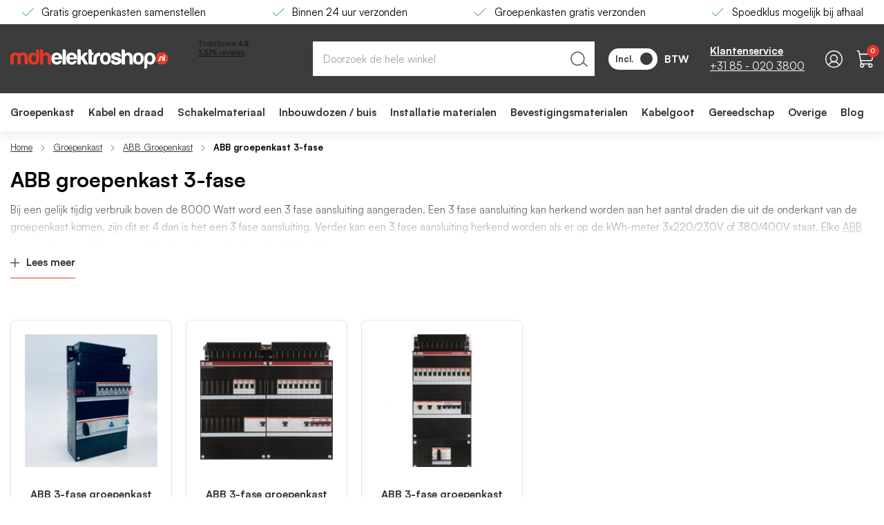

--- FILE ---
content_type: text/html; charset=UTF-8
request_url: https://mdhelektroshop.nl/groepenkast/abb-groepenkast/abb-groepenkast-3-fase
body_size: 57430
content:
 <!doctype html><html lang="nl"><head ><script> var LOCALE = 'nl\u002DNL'; var BASE_URL = 'https\u003A\u002F\u002Fmdhelektroshop.nl\u002F'; var require = { 'baseUrl': 'https\u003A\u002F\u002Fmdhelektroshop.nl\u002Fstatic\u002Fversion1768811874\u002Ffrontend\u002FHypershop\u002FMdh\u002Fnl_NL' };</script> <meta charset="utf-8"/>
<meta name="title" content="ABB groepenkast 3-fase bestellen - MDH Elektroshop"/>
<meta name="description" content="Compleet aanbod ABB groepenkast 3-fase. Bestellen bij MDH Elektroshop. Direct leverbaar tegen de scherpste prijzen. "/>
<meta name="keywords" content="ABB groepenkast 3-fase"/>
<meta name="robots" content="INDEX,FOLLOW"/>
<meta name="viewport" content="width=device-width, initial-scale=1, maximum-scale=5.0"/>
<title>ABB groepenkast 3-fase bestellen - MDH Elektroshop</title>
<link rel="preload" as="style" href="/static/version1768811874/_cache/merged/f1f7b3778d6a362bfff2b100512646fe.min.css" />
<link rel="preload" as="style" href="/static/version1768811874/frontend/Hypershop/Mdh/nl_NL/css/styles-l.min.css" />
<link rel="preload" as="script" href="/static/version1768811874/_cache/merged/437f0bf9e6697e0b3c44260d2eb06ff9.min.js" />
<link rel="preload" as="script" href="https://chimpstatic.com/mcjs-connected/js/users/f53a54eb51fe83a3973b867d2/1d6497f6cbbac49f398b6fe54.js" />
<link rel="preload" as="script" href="/static/version1768811874/frontend/Hypershop/Mdh/nl_NL/jquery.min.js" />
<link rel="preload" as="script" href="/static/version1768811874/frontend/Hypershop/Mdh/nl_NL/mage/dataPost.min.js" />
<link rel="preload" as="script" href="/static/version1768811874/frontend/Hypershop/Mdh/nl_NL/mage/bootstrap.min.js" />
    <link rel="stylesheet" type="text/css" media="all" href="https://mdhelektroshop.nl/static/version1768811874/_cache/merged/f1f7b3778d6a362bfff2b100512646fe.min.css" />
<link rel="stylesheet" type="text/css" media="screen and (min-width: 768px)" href="https://mdhelektroshop.nl/static/version1768811874/frontend/Hypershop/Mdh/nl_NL/css/styles-l.min.css" />
<script type="text/javascript" src="https://mdhelektroshop.nl/static/version1768811874/_cache/merged/437f0bf9e6697e0b3c44260d2eb06ff9.min.js"></script>
<link rel="preconnect" href="https://www.google-analytics.com" />
<link rel="preconnect" href="https://consent.cookiebot.com" />
<link rel="preconnect" href="https://www.hotjar.com" />
<link rel="preconnect" href="https://www.googletagmanager.com" />
<link rel="canonical" href="https://mdhelektroshop.nl/groepenkast/abb-groepenkast/abb-groepenkast-3-fase" />
<link rel="icon" type="image/x-icon" href="https://mdhelektroshop.nl/media/favicon/stores/1/Group_154.png" />
<link rel="shortcut icon" type="image/x-icon" href="https://mdhelektroshop.nl/media/favicon/stores/1/Group_154.png" />
<!-- Bing Ads UET Tracking code -->
<script>(function(w,d,t,r,u){var f,n,i;w[u]=w[u]||[],f=function(){var o={ti:"25053791"};o.q=w[u],w[u]=new UET(o),w[u].push("pageLoad")},n=d.createElement(t),n.src=r,n.async=1,n.onload=n.onreadystatechange=function(){var s=this.readyState;s&&s!=="loaded"&&s!=="complete"||(f(),n.onload=n.onreadystatechange=null)},i=d.getElementsByTagName(t)[0],i.parentNode.insertBefore(n,i)})(window,document,"script","//bat.bing.com/bat.js","uetq");</script>
<meta name="google-site-verification" content="lmphmqBmUKEY_UI56ckrvUobzKFm4bn69MQWWlZ9NEs" />

<script>
(function (w, d, s, l, i) {
w[l] = w[l] || [];
w[l].push({
'gtm.start': new Date().getTime(),
event: 'gtm.js'
});
 
var f = d.getElementsByTagName(s)[0],
j = d.createElement(s),
dl = l !== 'dataLayer' ? '&l=' + l : '';
 
j.async = true;
j.src = 'https://sst.mdhelektroshop.nl/6sngyrrhw1.js?tg=' + i + dl;
f.parentNode.insertBefore(j, f);
})(window, document, 'script', 'dataLayer', 'PH4V6XN');
</script>
     <script type="application/ld+json" class="mm-schema-graph">[{"@context":"https:\/\/schema.org","@type":"BreadcrumbList","itemListElement":[{"@type":"ListItem","position":1,"item":{"@id":"https:\/\/mdhelektroshop.nl\/","name":"Home"}},{"@type":"ListItem","position":2,"item":{"@id":"https:\/\/mdhelektroshop.nl\/groepenkast","name":"Groepenkast"}},{"@type":"ListItem","position":3,"item":{"@id":"https:\/\/mdhelektroshop.nl\/groepenkast\/abb-groepenkast","name":"ABB Groepenkast"}},{"@type":"ListItem","position":4,"item":{"@id":"https:\/\/mdhelektroshop.nl\/groepenkast\/abb-groepenkast\/abb-groepenkast-3-fase","name":"ABB groepenkast 3-fase"}}]}]</script> <script type="application/ld+json" class="mm-schema-graph">[{"@context":"https:\/\/schema.org","@type":"Organization","url":"https:\/\/mdhelektroshop.nl\/","contactPoint":[{"@type":"ContactPoint","telephone":"085-0203800","contactType":"customer service","availableLanguage":"NL"}],"sameAs":["https:\/\/www.linkedin.com\/company\/mdh-elektroshop\/about\/"]}]</script> <script type="application/ld+json" class="mm-schema-graph">[{"@context":"http:\/\/schema.org","@type":"WholesaleStore","name":"MDH elektroshop","telephone":"085-0203800","address":{"@type":"PostalAddress","streetAddress":"Zeelandseweg 37","addressLocality":"Langenboom","addressRegion":"Noord-Brabant","postalCode":"5453RS","addressCountry":"NL"},"openingHoursSpecification":[{"@type":"OpeningHoursSpecification","dayOfWeek":"monday","opens":"8:30","closes":"17:00"},{"@type":"OpeningHoursSpecification","dayOfWeek":"tuesday","opens":"8:30","closes":"17:00"},{"@type":"OpeningHoursSpecification","dayOfWeek":"wednesday","opens":"8:30","closes":"17:00"},{"@type":"OpeningHoursSpecification","dayOfWeek":"thursday","opens":"8:30","closes":"17:00"},{"@type":"OpeningHoursSpecification","dayOfWeek":"friday","opens":"8:30","closes":"17:00"}]}]</script> <script type="application/ld+json" class="mm-schema-graph">[{"@context":"https:\/\/schema.org","@type":"WebSite","url":"https:\/\/mdhelektroshop.nl\/","name":"MDH elektroshop","alternateName":"MDH elektroshop"}]</script>   <link rel="preload" as="font" type="font/woff2" href="https://mdhelektroshop.nl/static/version1768811874/frontend/Hypershop/Mdh/nl_NL/fonts/satoshi/bold/satoshi-bold.woff2" crossorigin> <link rel="preload" as="font" type="font/woff2" href="https://mdhelektroshop.nl/static/version1768811874/frontend/Hypershop/Mdh/nl_NL/fonts/satoshi/regular/satoshi-regular.woff2" crossorigin> <link rel="preload" as="font" type="font/woff2" href="https://mdhelektroshop.nl/static/version1768811874/frontend/Hypershop/Mdh/nl_NL/fonts/satoshi/black/satoshi-black.woff2" crossorigin>   <script type="text/x-magento-init">
        {
            "*": {
                "Magento_PageCache/js/form-key-provider": {
                    "isPaginationCacheEnabled":
                        0                }
            }
        }</script><script type="text&#x2F;javascript" src="https&#x3A;&#x2F;&#x2F;chimpstatic.com&#x2F;mcjs-connected&#x2F;js&#x2F;users&#x2F;f53a54eb51fe83a3973b867d2&#x2F;1d6497f6cbbac49f398b6fe54.js" defer="defer">
</script>  <script nonce="enNiMTE3NWV0bXl4Z29wanQzcm44Zms4ZnQzM2oyY3c=">
    window.YIREO_GOOGLETAGMANAGER2_ENABLED = true;
    (function (events) {
        const initYireoGoogleTagManager2 = function () {
            events.forEach(function (eventType) {
                window.removeEventListener(eventType, initYireoGoogleTagManager2);
            });

             (function (w, d, s, l, i) {
                w[l] = w[l] || [];
                w[l].push({'gtm.start': new Date().getTime(), event: 'gtm.js'});
                var f = d.getElementsByTagName(s)[0],
                    j = d.createElement(s),
                    dl = l != 'dataLayer' ? '&l=' + l : '';
                j.async = true;
                j.src = 'https://www.googletagmanager.com' + '/gtm.js?id=' + i + dl;
                f.parentNode.insertBefore(j, f);
            })(window, document, 'script', 'dataLayer', 'GTM-PH4V6XN');
             };

        events.forEach(function (eventType) {
            window.addEventListener(eventType, initYireoGoogleTagManager2, {once: true, passive: true})
        });
    })(['load', 'keydown', 'mouseover', 'scroll', 'touchstart', 'wheel']);

    </script></head><body data-container="body" data-mage-init='{"loaderAjax": {}, "loader": { "icon": "https://mdhelektroshop.nl/static/version1768811874/frontend/Hypershop/Mdh/nl_NL/images/loader-2.gif"}}' id="html-body" class="page-products categorypath-groepenkast-abb-groepenkast-abb-groepenkast-3-fase category-abb-groepenkast-3-fase catalog-category-view page-layout-1column"> <div class="svg-container hide--all"><svg xmlns="https://www.w3.org/2000/svg" xmlns:xlink="https://www.w3.org/1999/xlink"><symbol width="26" height="26" viewBox="0 0 26 26" id="support" xmlns="http://www.w3.org/2000/svg" ><path d="M26 13c0 7.18-5.82 13-13 13S0 20.18 0 13 5.82 0 13 0s13 5.82 13 13Z" fill="#3C3C3C"/><g clip-path="url(#a)"><path d="M13 6a5 5 0 0 0-5 5v1h1a1 1 0 0 1 1 1v3a1 1 0 0 1-1 1H8a1 1 0 0 1-1-1v-5a6 6 0 0 1 12 0v6a2.5 2.5 0 0 1-2.5 2.5h-2.134a1 1 0 0 1-.866.5h-1a1 1 0 0 1 0-2h1a1 1 0 0 1 .866.5H16.5A1.5 1.5 0 0 0 18 17h-1a1 1 0 0 1-1-1v-3a1 1 0 0 1 1-1h1v-1a5 5 0 0 0-5-5Z" fill="#fff"/></g><defs><clipPath id="a"><path fill="#fff" transform="translate(5 5)" d="M0 0h16v16H0z"/></clipPath></defs></symbol><symbol viewBox="0 0 512 512" id="tiktok" xmlns="https://www.w3.org/2000/svg"><path d="M412.19,118.66a109.27,109.27,0,0,1-9.45-5.5,132.87,132.87,0,0,1-24.27-20.62c-18.1-20.71-24.86-41.72-27.35-56.43h.1C349.14,23.9,350,16,350.13,16H267.69V334.78c0,4.28,0,8.51-.18,12.69,0,.52-.05,1-.08,1.56,0,.23,0,.47-.05.71,0,.06,0,.12,0,.18a70,70,0,0,1-35.22,55.56,68.8,68.8,0,0,1-34.11,9c-38.41,0-69.54-31.32-69.54-70s31.13-70,69.54-70a68.9,68.9,0,0,1,21.41,3.39l.1-83.94a153.14,153.14,0,0,0-118,34.52,161.79,161.79,0,0,0-35.3,43.53c-3.48,6-16.61,30.11-18.2,69.24-1,22.21,5.67,45.22,8.85,54.73v.2c2,5.6,9.75,24.71,22.38,40.82A167.53,167.53,0,0,0,115,470.66v-.2l.2.2C155.11,497.78,199.36,496,199.36,496c7.66-.31,33.32,0,62.46-13.81,32.32-15.31,50.72-38.12,50.72-38.12a158.46,158.46,0,0,0,27.64-45.93c7.46-19.61,9.95-43.13,9.95-52.53V176.49c1,.6,14.32,9.41,14.32,9.41s19.19,12.3,49.13,20.31c21.48,5.7,50.42,6.9,50.42,6.9V131.27C453.86,132.37,433.27,129.17,412.19,118.66Z"/></symbol><symbol id="question" viewBox="0 0 20 20" xmlns="https://www.w3.org/2000/svg"><circle cx="10" cy="10" r="9.5" stroke="black"/><path d="M10.7714 12.6389H9.24914V12.3234C9.24914 11.9029 9.32229 11.5463 9.46857 11.2537C9.624 10.9611 9.816 10.7051 10.0446 10.4857C10.2731 10.2571 10.5063 10.0514 10.744 9.86857C10.9543 9.704 11.1463 9.53943 11.32 9.37486C11.5029 9.21029 11.6491 9.02743 11.7589 8.82629C11.8686 8.616 11.9234 8.37829 11.9234 8.11314C11.9234 7.80229 11.8594 7.53257 11.7314 7.304C11.6126 7.06629 11.4389 6.88343 11.2103 6.75543C10.9817 6.62743 10.7074 6.56343 10.3874 6.56343C10.0674 6.56343 9.77943 6.64114 9.52343 6.79657C9.27657 6.94286 9.08457 7.14857 8.94743 7.41371C8.81029 7.67886 8.74171 7.98971 8.74171 8.34629H7C7 7.688 7.14629 7.10743 7.43886 6.60457C7.73143 6.10171 8.13371 5.70857 8.64571 5.42514C9.16686 5.14171 9.75657 5 10.4149 5C11.1097 5 11.6994 5.12343 12.184 5.37029C12.6777 5.61714 13.0526 5.96914 13.3086 6.42629C13.5737 6.87429 13.7063 7.4 13.7063 8.00343C13.7063 8.488 13.6149 8.904 13.432 9.25143C13.2583 9.58971 13.0389 9.87314 12.7737 10.1017C12.5086 10.3303 12.2389 10.5406 11.9646 10.7326C11.6354 10.9703 11.352 11.208 11.1143 11.4457C10.8857 11.6834 10.7714 11.976 10.7714 12.3234V12.6389ZM10.072 15.3817C9.77029 15.3817 9.50971 15.2766 9.29029 15.0663C9.07086 14.8469 8.96114 14.5909 8.96114 14.2983C8.96114 13.9874 9.07086 13.7269 9.29029 13.5166C9.50971 13.3063 9.77029 13.2011 10.072 13.2011C10.3737 13.2011 10.6343 13.3109 10.8537 13.5303C11.0731 13.7406 11.1829 13.9966 11.1829 14.2983C11.1829 14.5909 11.0731 14.8469 10.8537 15.0663C10.6343 15.2766 10.3737 15.3817 10.072 15.3817Z" fill="black" stroke="none"/></symbol><svg viewBox="0 0 30 30" id="linkedin" xmlns="https://www.w3.org/2000/svg"><path d="M6.22865 8.99637C7.73915 8.99637 8.96365 7.77187 8.96365 6.26137C8.96365 4.75087 7.73915 3.52637 6.22865 3.52637C4.71815 3.52637 3.49365 4.75087 3.49365 6.26137C3.49365 7.77187 4.71815 8.99637 6.22865 8.99637Z" fill="white"/><path d="M11.5462 11.0688V26.2426H16.2574V18.7388C16.2574 16.7588 16.6299 14.8413 19.0849 14.8413C21.5062 14.8413 21.5362 17.1051 21.5362 18.8638V26.2438H26.2499V17.9226C26.2499 13.8351 25.3699 10.6938 20.5924 10.6938C18.2987 10.6938 16.7612 11.9526 16.1324 13.1438H16.0687V11.0688H11.5462V11.0688ZM3.86865 11.0688H8.5874V26.2426H3.86865V11.0688Z" fill="white"/></svg><symbol viewBox="0 0 31 21" id="youtube" xmlns="https://www.w3.org/2000/svg"><path d="M30.3542 3.40477C30.1787 2.77861 29.8368 2.21172 29.3648 1.76435C28.8795 1.30323 28.2847 0.973383 27.6366 0.805936C25.2108 0.166561 15.4923 0.166561 15.4923 0.166561C11.4408 0.120465 7.39024 0.323208 3.36356 0.773645C2.71539 0.953462 2.12171 1.29068 1.63531 1.75531C1.1574 2.21514 0.811231 2.78219 0.630398 3.40348C0.196002 5.74365 -0.015058 8.1198 6.47731e-05 10.4999C-0.0154352 12.8779 0.195106 15.2532 0.630398 17.5963C0.807356 18.215 1.15223 18.7795 1.63144 19.2354C2.11065 19.6914 2.7074 20.0208 3.36356 20.1951C5.82161 20.8332 15.4923 20.8332 15.4923 20.8332C19.549 20.8794 23.6047 20.6766 27.6366 20.2261C28.2847 20.0587 28.8795 19.7288 29.3648 19.2677C29.8366 18.8205 30.1781 18.2535 30.3529 17.6273C30.7987 15.288 31.0154 12.9109 31.0001 10.5296C31.0336 8.13822 30.8171 5.74987 30.3542 3.40348V3.40477ZM12.4026 14.9226V6.07852L20.4885 10.5012L12.4026 14.9226Z" fill="white"/></symbol><symbol width="25" height="25" viewBox="0 0 25 25" fill="none" id="send" xmlns="https://www.w3.org/2000/svg"><path d="M22.5488 2.5L11.5488 13.5" stroke="black" stroke-width="1.5" stroke-linecap="round" stroke-linejoin="round"/><path d="M22.5488 2.5L15.5488 22.5L11.5488 13.5L2.54883 9.5L22.5488 2.5Z" stroke="black" stroke-width="1.5" stroke-linecap="round" stroke-linejoin="round"/></symbol><symbol viewBox="0 0 252 32" id="logo" xmlns="http://www.w3.org/2000/svg" ><g clip-path="url(#clip0_1169_4364)"><path d="M16.3949 17.9375C16.3949 16.1264 16.3528 14.3152 16.4371 12.462C16.5214 10.6508 17.7437 9.51362 19.556 9.4715C21.4105 9.42938 22.8014 10.6087 22.8435 12.5041C22.9278 14.8628 22.8435 17.2636 22.8857 19.6223C22.8857 20.5489 22.8014 21.4756 22.97 22.3601C23.3493 24.5082 25.0352 24.5082 26.7211 24.4661C28.6599 24.4239 27.7748 22.9919 27.8169 22.1495C27.9012 19.2854 27.9012 16.4212 27.8591 13.5571C27.7748 8.29215 25.1616 5.68074 19.9353 5.5965C17.8701 5.55438 15.9313 6.86008 14.119 6.9022C12.2645 6.94432 10.2836 5.51226 8.13403 5.55438C3.37136 5.72286 0.294592 8.12367 0.0838546 12.2514C-0.0847355 15.9158 0.0417071 19.6223 -0.000440425 23.3288C-0.000440425 24.2976 0.378887 24.5503 1.26399 24.4661C1.8962 24.4239 2.52841 24.3818 3.16062 24.4661C4.63579 24.6767 5.09941 24.1291 5.05726 22.6128C4.93082 19.3275 5.01511 16.0421 5.05726 12.7568C5.09941 10.6508 6.36383 9.42938 8.30262 9.4715C10.2414 9.51362 11.4215 10.7351 11.4637 12.8832C11.5058 15.8737 11.6323 18.9063 11.4215 21.8968C11.2951 24.0027 11.8852 24.5924 14.0347 24.5503C15.9313 24.5082 16.69 24.087 16.4371 22.1074C16.2264 20.7595 16.3949 19.3696 16.3949 17.9375Z" fill="#E63727"/><path d="M125.178 11.4933C125.178 14.6522 125.136 17.7691 125.178 20.9281C125.22 23.4131 126.105 24.3819 128.592 24.4661C131.332 24.5503 134.071 24.424 136.769 24.5503C138.033 24.5925 138.286 24.1291 138.244 22.9919C138.16 20.2541 138.16 17.5585 138.244 14.8207C138.328 12.2093 139.382 11.1142 141.995 11.1142C143.47 11.1142 144.018 10.6509 143.807 9.21882C143.723 8.46067 143.765 7.70252 143.807 6.90225C143.849 6.27045 143.512 6.14409 142.922 6.05985C138.707 5.5123 134.408 8.58703 133.565 12.7569C133.144 14.905 133.313 17.0531 133.27 19.2433C133.27 20.0436 133.523 20.9281 132.09 20.8859C130.91 20.8438 130.025 20.7175 130.067 19.2012C130.109 16.8846 130.067 14.568 130.067 12.2936C130.067 10.9036 129.688 9.42942 131.837 9.00822C132.807 8.83975 132.933 7.6604 132.891 6.69165C132.849 6.10197 132.47 5.97562 132.006 6.05985C129.941 6.43893 129.983 5.17534 130.067 3.74328C130.109 3.19572 130.025 2.60605 129.814 2.10062C129.098 0.373713 127.496 0.542192 126.021 0.584311C124.419 0.66855 125.22 1.97426 125.178 2.64817C125.094 5.63866 125.178 8.54491 125.178 11.4933Z" fill="white"/><path d="M183.173 8.0394C183.173 6.05978 183.257 4.50135 183.131 2.98505C183.004 1.21603 181.824 0.584233 179.633 0.584233C177.525 0.542114 178.326 2.05842 178.326 2.94293C178.284 9.59782 178.326 16.2527 178.284 22.9076C178.284 24.1712 178.537 24.7609 179.886 24.5503C180.433 24.466 181.024 24.466 181.571 24.5503C182.878 24.7187 183.257 24.1712 183.215 22.9076C183.131 20.0435 183.131 17.1793 183.257 14.3152C183.384 11.409 184.859 9.85054 187.219 9.85054C189.411 9.89266 190.844 11.5353 190.928 14.3152C191.012 17.0951 191.055 19.9171 190.928 22.697C190.886 24.1712 191.35 24.7609 192.825 24.5503C193.373 24.466 193.963 24.5081 194.511 24.5503C195.522 24.6766 195.859 24.2133 195.817 23.2446C195.775 19.8329 195.817 16.3791 195.733 12.9674C195.649 9.80842 194.131 7.44972 191.223 6.22826C188.441 4.96467 185.786 5.51222 183.173 8.0394Z" fill="white"/><path d="M251.999 15.1576C252.083 9.85057 247.953 5.55437 242.558 5.3859C237.29 5.21742 232.78 9.51361 232.696 14.7786C232.611 19.9593 236.995 24.3818 242.263 24.4661C247.489 24.5082 251.873 20.2962 251.999 15.1576Z" fill="#FCFCFC"/><path d="M112.955 12.3356C112.365 11.8723 112.576 11.409 112.576 11.072C112.533 8.4185 112.618 5.76496 112.533 3.11143C112.491 1.25817 111.311 0.626377 108.951 0.584257C106.886 0.542138 107.644 2.01632 107.602 2.90083C107.56 9.26089 107.644 15.6209 107.518 22.0231C107.476 23.9606 107.897 24.6345 110.005 24.6345C112.112 24.6345 112.913 24.1291 112.576 21.981C112.407 20.8016 112.533 19.6223 112.533 18.4008C112.533 17.769 112.449 17.053 113.208 16.8003C114.093 16.5055 114.472 17.2215 114.809 17.8112C115.863 19.6223 116.875 21.4756 117.928 23.2867C118.223 23.7921 118.308 24.5082 119.151 24.5082C120.837 24.5082 122.522 24.5082 124.503 24.5082C122.565 21.2228 120.879 18.1902 119.024 15.3682C117.971 13.7677 117.802 12.7147 119.404 11.3247C121.132 9.85056 122.565 8.03942 124.419 6.0598C123.365 6.0598 122.649 6.14404 122.017 6.0598C119.488 5.63861 117.591 6.481 116.158 8.67121C115.273 9.97692 114.051 11.1141 112.955 12.3356Z" fill="white"/><path d="M52.305 8.16582C52.305 6.05984 52.4315 4.37506 52.2629 2.73239C52.0943 0.963373 50.7456 0.542177 49.1861 0.626416C48.5118 0.668536 47.5845 0.28946 47.5845 1.59517C47.6267 8.88185 47.5002 16.1685 47.6688 23.4131C47.711 25.5191 49.734 24.1713 50.8299 24.4661C51.9679 24.803 52.3893 24.2134 52.3893 22.9919C52.3472 20.0014 52.2629 16.9688 52.4736 13.9783C52.6844 11.1563 54.2438 9.72424 56.5198 9.80848C58.7115 9.89272 60.1445 11.5354 60.2709 14.3153C60.3552 16.674 60.3131 19.0748 60.3131 21.4335C60.3131 24.5503 60.3131 24.4661 63.432 24.5082C64.8229 24.5082 65.0757 24.0449 65.0336 22.8234C64.9493 19.7487 64.9914 16.674 65.0336 13.5992C65.0757 10.2718 63.8113 7.7025 60.7345 6.27044C57.6999 4.88049 54.9603 5.51229 52.305 8.16582Z" fill="#E63727"/><path d="M163.743 18.3166C160.75 18.3166 160.286 19.1169 161.635 21.6019C162.52 23.2446 164.038 24.087 165.808 24.5082C167.831 24.9294 169.812 24.9294 171.877 24.5924C175.291 24.0027 177.272 22.1916 177.483 19.3275C177.736 16.2106 176.598 14.7786 172.889 13.6413C171.203 13.1359 169.517 12.7989 167.831 12.2935C167.114 12.0829 166.271 11.7459 166.356 10.7772C166.482 9.7242 167.367 9.51361 168.21 9.42937C169.77 9.26089 171.076 9.59785 172.13 10.9036C172.762 11.7038 176.387 12.2093 176.64 11.5775C177.145 10.2296 176.303 9.09241 175.544 7.9973C175.375 7.7867 175.165 7.57611 174.954 7.40763C172.299 5.04893 166.061 4.96469 163.321 7.28127C160.244 9.85056 160.877 14.4416 164.543 16C166.019 16.6318 167.62 16.9266 169.137 17.39C170.023 17.6427 170.908 17.8112 171.708 18.2324C172.72 18.7799 172.846 19.6223 171.919 20.4226C170.57 21.6019 166.946 21.3071 166.229 19.7065C165.597 18.2745 164.712 18.1481 163.743 18.3166Z" fill="white"/><path d="M83.8309 12.462C83.8309 15.958 83.8731 19.4539 83.7888 22.9498C83.7888 24.087 83.9995 24.6767 85.2639 24.5082C85.8118 24.424 86.4019 24.424 86.9498 24.5082C88.4671 24.7188 88.8043 24.087 88.8043 22.655C88.72 16.4213 88.7622 10.1876 88.7622 3.99602C88.7622 3.49058 88.8043 2.98515 88.6779 2.52183C88.1299 0.415853 86.4019 0.542212 84.8003 0.626451C82.988 0.71069 83.9152 2.10064 83.8731 2.85879C83.7888 6.05988 83.8309 9.26096 83.8309 12.462Z" fill="white"/><path d="M16.3949 17.9375C16.3949 19.3275 16.2685 20.7595 16.4371 22.1495C16.69 24.1291 15.8892 24.5082 14.0347 24.5924C11.8852 24.6767 11.2951 24.0449 11.4215 21.9389C11.6323 18.9484 11.5058 15.9158 11.4637 12.9253C11.4215 10.8193 10.2414 9.55573 8.30262 9.51361C6.36383 9.47149 5.09941 10.693 5.05726 12.7989C5.01511 16.0843 4.97297 19.3696 5.05726 22.6549C5.09941 24.1291 4.63579 24.6767 3.16062 24.5082C2.52841 24.4239 1.8962 24.4661 1.26399 24.5082C0.378887 24.5924 -0.000440425 24.2976 -0.000440425 23.371C0.0417071 19.6644 -0.0847355 15.9579 0.0838546 12.2514C0.294592 8.12367 3.37136 5.72285 8.04974 5.59649C10.1993 5.55437 12.2223 6.98644 14.0347 6.94432C15.847 6.9022 17.7437 5.59649 19.851 5.63861C25.0773 5.72285 27.6905 8.37638 27.7748 13.5992C27.8169 16.4633 27.8591 19.3275 27.7326 22.1916C27.6905 22.9919 28.5756 24.4661 26.6368 24.5082C24.9509 24.5503 23.265 24.5503 22.8857 22.4022C22.7171 21.5177 22.8014 20.5911 22.8014 19.6644C22.8014 17.3057 22.8435 14.9049 22.7592 12.5462C22.7171 10.6508 21.3262 9.47149 19.4717 9.51361C17.6594 9.55573 16.4371 10.693 16.3528 12.5041C16.3528 14.3152 16.3949 16.1264 16.3949 17.9375Z" fill="#E63727"/><path d="M219.167 22.4865C219.167 24.7609 219.209 26.7406 219.167 28.6781C219.082 30.784 216.764 32.1319 214.868 31.2474C214.067 30.8683 214.446 30.1523 214.446 29.6047C214.404 24.5503 214.404 19.5381 214.446 14.4838C214.446 8.03948 219.167 4.45932 225.489 5.80714C228.819 6.52318 230.799 8.46068 231.6 11.7039C232.19 14.1889 232.106 16.674 231.432 19.159C229.914 24.6767 223.634 26.7827 219.167 22.4865ZM227.217 15.3262C227.09 14.4417 227.006 13.5993 226.795 12.8411C226.205 10.6509 224.941 9.68214 222.918 9.76638C220.811 9.85062 219.841 11.1563 219.42 13.0096C219.04 14.6101 219.04 16.2107 219.546 17.7691C220.094 19.5381 221.274 20.6753 223.213 20.6753C225.152 20.6753 226.29 19.5381 226.795 17.7691C226.964 16.9688 227.09 16.1686 227.217 15.3262Z" fill="white"/><path d="M125.178 11.4932C125.178 8.54484 125.136 5.63859 125.22 2.69022C125.262 1.97419 124.419 0.710603 126.063 0.626364C127.538 0.542125 129.098 0.373647 129.856 2.14267C130.067 2.6481 130.109 3.23778 130.109 3.78533C130.025 5.2174 129.983 6.48098 132.048 6.10191C132.512 6.01767 132.891 6.14403 132.933 6.7337C132.975 7.70245 132.891 8.83968 131.879 9.05028C129.772 9.42935 130.109 10.9035 130.109 12.3356C130.109 14.6522 130.151 16.9688 130.109 19.2432C130.067 20.7595 130.952 20.8438 132.132 20.928C133.523 21.0122 133.312 20.1277 133.312 19.2853C133.355 17.1372 133.186 14.947 133.607 12.7989C134.45 8.62908 138.749 5.51223 142.964 6.10191C143.554 6.18615 143.849 6.31251 143.849 6.9443C143.807 7.70245 143.765 8.50272 143.849 9.26087C144.018 10.6929 143.512 11.1563 142.037 11.1563C139.424 11.1563 138.37 12.2514 138.286 14.8628C138.202 17.6005 138.202 20.2962 138.286 23.034C138.328 24.1712 138.075 24.6345 136.811 24.5924C134.071 24.5082 131.332 24.6345 128.634 24.5082C126.147 24.4239 125.262 23.4552 125.22 20.9701C125.136 17.769 125.178 14.6522 125.178 11.4932Z" fill="white"/><path d="M183.173 8.0394C185.786 5.51223 188.441 4.96467 191.265 6.14402C194.173 7.36549 195.691 9.7663 195.775 12.8832C195.859 16.2948 195.817 19.7486 195.859 23.1603C195.859 24.1712 195.564 24.5924 194.553 24.466C194.005 24.4239 193.415 24.3818 192.867 24.466C191.392 24.6766 190.928 24.1291 190.97 22.6128C191.097 19.8329 191.054 17.0109 190.97 14.231C190.886 11.4511 189.453 9.80842 187.261 9.7663C184.901 9.72418 183.384 11.3247 183.299 14.231C183.173 17.0951 183.173 19.9592 183.257 22.8234C183.299 24.087 182.92 24.6345 181.613 24.466C181.066 24.3818 180.475 24.3818 179.928 24.466C178.579 24.6766 178.284 24.0448 178.326 22.8234C178.368 16.1685 178.326 9.51359 178.368 2.8587C178.368 1.97418 177.567 0.5 179.675 0.5C181.866 0.54212 183.046 1.13179 183.173 2.90082C183.257 4.50136 183.173 6.05978 183.173 8.0394Z" fill="white"/><path d="M251.999 15.1576C251.915 20.2962 247.49 24.5082 242.306 24.4661C236.995 24.3818 232.612 20.0014 232.738 14.7786C232.822 9.55573 237.332 5.25954 242.601 5.3859C247.953 5.55437 252.084 9.80845 251.999 15.1576ZM244.834 16.0843C244.834 12.5883 244.244 11.6617 241.968 11.4511C239.482 11.2405 238.301 12.3777 238.175 14.9892C238.133 16 238.892 17.5585 236.784 17.4742C236.321 17.4742 236.152 17.9796 236.194 18.443C236.236 18.9905 236.7 18.9905 237.121 19.0326C240.03 19.4117 240.24 19.2011 240.282 16.2527C240.282 15.8315 240.282 15.4104 240.282 14.9892C240.282 14.0204 240.325 13.0938 241.631 13.0938C242.811 13.1359 242.853 14.0204 242.853 14.9049C242.853 15.8737 242.853 16.8424 242.853 17.8533C242.896 18.5693 243.275 18.9905 244.034 19.0326C245.087 19.1169 244.877 18.3587 244.877 17.769C244.834 17.1794 244.834 16.6318 244.834 16.0843ZM245.34 14.1046C245.34 15.4525 245.34 16.7582 245.34 18.106C245.34 18.822 245.719 19.0748 246.394 19.0748C246.942 19.0748 247.363 18.9905 247.363 18.3166C247.363 15.6631 247.363 13.0095 247.321 10.356C247.321 9.68209 246.773 9.47149 246.141 9.42938C245.298 9.38726 245.34 9.97693 245.298 10.5666C245.34 11.746 245.34 12.9253 245.34 14.1046Z" fill="#E63727"/><path d="M112.955 12.3357C114.051 11.1142 115.273 9.97696 116.201 8.58701C117.634 6.43891 119.488 5.5544 122.059 5.9756C122.733 6.10196 123.408 5.9756 124.462 5.9756C122.607 7.95522 121.174 9.76636 119.446 11.2405C117.886 12.5884 118.055 13.6835 119.067 15.284C120.921 18.1482 122.565 21.1386 124.546 24.424C122.565 24.424 120.879 24.424 119.193 24.424C118.35 24.424 118.266 23.7079 117.971 23.2025C116.917 21.3914 115.948 19.5381 114.852 17.727C114.515 17.1373 114.135 16.4212 113.25 16.7161C112.492 16.9688 112.576 17.6848 112.576 18.3166C112.576 19.496 112.449 20.7174 112.618 21.8968C112.913 24.0449 112.154 24.5082 110.047 24.5503C107.94 24.5503 107.518 23.9185 107.56 21.9389C107.687 15.5789 107.602 9.2188 107.645 2.81663C107.645 1.89 106.928 0.457934 108.993 0.500054C111.396 0.542173 112.534 1.13185 112.576 3.02723C112.66 5.68076 112.576 8.33429 112.618 10.9878C112.576 11.4511 112.365 11.8723 112.955 12.3357Z" fill="white"/><path d="M52.3042 8.16582C54.9595 5.51229 57.6991 4.88049 60.6916 6.27044C63.7262 7.7025 65.0328 10.2718 64.9906 13.5992C64.9485 16.674 64.9485 19.7487 64.9906 22.8234C65.0328 24.0449 64.7799 24.5503 63.389 24.5082C60.2701 24.4661 60.2701 24.5503 60.2701 21.4335C60.2701 19.0748 60.3122 16.674 60.228 14.3153C60.1437 11.5775 58.6685 9.89272 56.4768 9.80848C54.2009 9.72424 52.6414 11.1563 52.4307 13.9783C52.2199 16.9688 52.2621 20.0014 52.3464 22.9919C52.3885 24.2134 51.967 24.7609 50.7869 24.4661C49.6911 24.1713 47.7101 25.5191 47.6258 23.4131C47.4573 16.1264 47.5837 8.88185 47.5416 1.59517C47.5416 0.28946 48.4688 0.668536 49.1432 0.626416C50.7026 0.542177 52.0513 0.963373 52.2199 2.73239C52.4307 4.37506 52.3042 6.05984 52.3042 8.16582Z" fill="#E63727"/><path d="M76.708 16.5476C75.1486 16.5476 73.6313 16.6319 72.0718 16.5055C70.6809 16.4213 70.5966 17.0531 70.8495 18.1061C71.5239 20.7175 74.7271 21.7283 76.9188 19.833C77.846 19.0327 78.7311 18.5694 79.9112 18.6957C80.712 18.78 81.85 18.2745 82.2293 18.9906C82.6508 19.7908 81.85 20.6753 81.3442 21.4335C79.4055 24.2555 75.4857 25.477 71.566 24.5082C68.4893 23.7501 66.2133 21.0123 65.834 17.5164C65.7075 16.337 65.6654 15.1577 65.7497 13.9783C66.0868 7.74464 70.6809 4.4172 76.7502 5.97562C80.8806 7.02861 83.5781 11.409 82.9037 15.7052C82.7351 16.6319 82.2293 16.5898 81.5971 16.5898C79.9112 16.5476 78.3096 16.5476 76.708 16.5476ZM74.0949 13.3465C74.7271 13.3465 75.3593 13.3465 75.9915 13.3465C77.7196 13.3044 78.0146 12.7569 77.1716 11.2406C76.118 9.3873 73.0412 9.13459 71.566 10.7772C71.0603 11.3669 70.5966 12.083 70.8495 12.8411C71.1446 13.7677 72.0296 13.1781 72.6619 13.3044C73.1255 13.3887 73.5891 13.3465 74.0949 13.3465Z" fill="white"/><path d="M100.648 16.5476C99.1724 16.5476 97.6972 16.674 96.2221 16.5055C94.3676 16.337 94.4519 17.2636 94.8733 18.4851C95.6742 20.8438 98.8774 21.7283 100.774 19.875C102.249 18.443 103.851 18.8221 105.495 18.7378C106.422 18.6957 106.337 19.3275 106.127 19.8329C105.79 20.5911 105.41 21.3913 104.862 21.981C102.207 24.8873 98.7931 25.3927 95.2105 24.424C91.9652 23.5394 90.3214 21.0544 89.7735 17.8533C89.5206 16.337 89.4785 14.8207 89.6471 13.2623C90.3214 7.87096 94.0725 4.96471 99.5096 5.72287C104.272 6.35466 107.349 10.6509 106.759 15.621C106.633 16.5476 106.211 16.5897 105.537 16.5897C103.893 16.5055 102.291 16.5476 100.648 16.5476ZM98.1608 13.3465C98.498 13.3465 98.8774 13.4307 99.2145 13.3465C100.015 13.1359 101.322 14.0204 101.533 12.7568C101.743 11.5354 100.943 10.3981 99.7203 9.97694C98.203 9.47151 96.6435 9.51363 95.5056 10.8615C94.9998 11.4511 94.5783 12.2093 94.8733 12.9674C95.1684 13.6835 95.9692 13.2623 96.5592 13.3465C97.0229 13.3886 97.5708 13.3465 98.1608 13.3465Z" fill="white"/><path d="M163.743 18.3167C164.754 18.1482 165.639 18.2746 166.272 19.7487C166.946 21.3493 170.613 21.6441 171.961 20.4648C172.847 19.6645 172.762 18.8221 171.751 18.2746C170.95 17.8534 170.065 17.6849 169.18 17.4322C167.662 16.9689 166.019 16.674 164.586 16.0422C160.919 14.4838 160.287 9.89277 163.363 7.32347C166.103 5.0069 172.341 5.04902 174.996 7.44983C175.207 7.61831 175.418 7.82891 175.586 8.0395C176.345 9.09249 177.188 10.2297 176.682 11.6197C176.471 12.2515 172.804 11.746 172.172 10.9458C171.119 9.64005 169.812 9.30309 168.253 9.47157C167.367 9.55581 166.524 9.76641 166.398 10.8194C166.272 11.7881 167.115 12.1251 167.873 12.3357C169.559 12.8411 171.287 13.1781 172.931 13.6835C176.682 14.8208 177.778 16.2528 177.525 19.3697C177.314 22.2338 175.333 24.0449 171.919 24.6346C169.896 24.9716 167.873 24.9716 165.85 24.5504C164.08 24.1713 162.563 23.3289 161.677 21.6441C160.287 19.117 160.708 18.3167 163.743 18.3167Z" fill="white"/><path d="M213.603 14.8629C213.603 24.2976 206.565 26.0667 201.254 24.087C199.231 23.3289 197.84 21.9389 197.166 19.8751C196.197 17.011 196.07 14.1047 196.955 11.1985C198.051 7.44982 200.959 5.55444 205.343 5.63868C209.347 5.6808 212.17 7.87101 213.182 11.6618C213.477 12.799 213.73 13.9783 213.603 14.8629ZM208.799 14.9471C208.756 14.4417 208.714 13.8941 208.63 13.3466C208.293 11.0721 206.902 9.72427 205.005 9.72427C202.982 9.72427 201.802 10.9036 201.339 13.3044C201.043 15.0735 201.212 16.7582 201.718 18.443C202.139 19.8751 203.151 20.6332 204.626 20.8017C206.228 20.9702 207.323 20.1699 208.04 18.8642C208.714 17.6849 208.714 16.337 208.799 14.9471Z" fill="white"/><path d="M143.639 15.3683C143.639 7.87099 148.696 3.95387 155.271 6.01773C156.957 6.52317 158.348 7.49192 159.191 9.00822C161.425 12.9675 161.509 17.0531 159.402 21.0123C157.758 24.1291 154.133 25.3506 150.045 24.5082C146.294 23.708 144.229 21.3071 143.723 17.1373C143.681 16.4634 143.681 15.7895 143.639 15.3683ZM156.03 15.3262C155.988 14.6101 155.988 13.9362 155.904 13.2202C155.566 11.1142 154.133 9.72425 152.363 9.68213C150.382 9.64002 149.244 10.693 148.654 12.9253C148.191 14.7365 148.443 16.5476 148.949 18.2745C149.371 19.7487 150.424 20.5911 151.984 20.7175C153.585 20.8438 154.639 20.0435 155.356 18.6957C155.904 17.727 155.988 16.5476 156.03 15.3262Z" fill="white"/><path d="M83.8309 12.462C83.8309 9.26087 83.7888 6.01766 83.8731 2.81658C83.9152 2.05843 82.988 0.66848 84.8003 0.584241C86.4019 0.542121 88.1299 0.373643 88.6779 2.47962C88.8043 2.94294 88.7622 3.44837 88.7622 3.95381C88.7622 10.1875 88.72 16.4212 88.8043 22.6128C88.8043 24.0448 88.4671 24.7188 86.9498 24.466C86.4019 24.3818 85.8118 24.3818 85.2639 24.466C83.9995 24.6345 83.7888 24.0448 83.7888 22.9076C83.8731 19.4538 83.8309 15.9579 83.8309 12.462Z" fill="white"/><path d="M46.2776 3.7432C46.2776 3.11141 46.1933 2.47962 45.9404 1.93206C45.1396 0.247279 43.4958 0.457877 42.0628 0.668475C40.7984 0.836953 41.4727 2.05842 41.4306 2.73233C41.3042 4.33288 41.3885 5.93342 41.3885 8.0394C38.7332 5.55434 36.0779 4.92255 33.1697 6.3125C27.7748 8.88179 26.9319 20.1698 31.9053 23.413C35.3192 25.6454 38.986 25.2242 42.5686 23.5394C45.6454 22.1073 46.2354 19.3274 46.2776 16.337C46.3197 12.125 46.3197 7.91304 46.2776 3.7432ZM41.0513 17.9375C41.0091 18.0639 40.967 18.1902 40.9248 18.2745C40.3348 19.7908 39.2811 20.6753 37.6373 20.7174C35.9936 20.7595 34.7713 20.0435 34.1391 18.5693C33.2118 16.4212 33.1697 14.231 34.0548 12.0829C34.687 10.6087 35.825 9.7663 37.5109 9.80842C39.2389 9.85054 40.3769 10.7351 41.0091 12.3356C41.0513 12.462 41.0934 12.5883 41.1356 12.7147C41.3885 13.5992 41.3885 14.5258 41.4306 15.4103C41.3463 16.2948 41.3042 17.1372 41.0513 17.9375Z" fill="#E63727"/></g><defs><clipPath id="clip0_1169_4364"><rect width="252" height="31" fill="white" transform="translate(0 0.5)"/></clipPath></defs></symbol><symbol viewBox="0 0 13 13" id="minus" xmlns="https://www.w3.org/2000/svg"><defs/><path fill="none" stroke-width="1.5" d="M16.282 8.142H0" /></symbol><symbol xmlns="https://www.w3.org/2000/svg" viewBox="0 0 13.125 15" id="lock"><path d="M11.719 6.563h-.7v-2.11a4.453 4.453 0 0 0-8.906 0v2.11h-.7A1.407 1.407 0 0 0 0 7.969v5.625A1.407 1.407 0 0 0 1.406 15h10.313a1.407 1.407 0 0 0 1.406-1.406V7.969a1.407 1.407 0 0 0-1.406-1.406Zm-3.047 0H4.453v-2.11a2.109 2.109 0 0 1 4.219 0Z"/></symbol><symbol viewBox="0 0 17.16 13.5" id="email" xmlns="https://www.w3.org/2000/svg"><g stroke-linecap="round" stroke-linejoin="round" stroke-width="2"><path d="M2.831 1h11.5a1.442 1.442 0 0 1 1.438 1.438v8.625a1.442 1.442 0 0 1-1.438 1.437h-11.5a1.442 1.442 0 0 1-1.438-1.437V2.438A1.442 1.442 0 0 1 2.831 1Z"/><path d="M15.768 2.437 8.581 7.468 1.393 2.437"/></g></symbol><symbol viewBox="0 0 25.5 25.5" id="user" xmlns="https://www.w3.org/2000/svg"><path d="M12.7 24.8c6.6 0 12-5.4 12-12s-5.4-12-12-12-12 5.4-12 12c.1 6.6 5.4 12 12 12z" stroke-width="1.5" /><path d="M12.7 16.8c2.8 0 5-2.2 5-5s-2.2-5-5-5-5 2.2-5 5 2.3 5 5 5z" stroke-width="1.5" /><path d="M4.7 21.7c.8-1.5 1.9-2.7 3.3-3.6 1.4-.9 3-1.3 4.7-1.3 1.7 0 3.3.5 4.7 1.3 1.4.9 2.6 2.1 3.3 3.6" stroke-width="1.5" /></symbol><svg viewBox="0 0 23 27" id="pinterest" xmlns="https://www.w3.org/2000/svg"><path d="M11.8299 0.300049C4.5699 0.300049 0.774902 4.92005 0.774902 10.035C0.774902 12.51 2.0949 14.985 4.2399 16.305C4.8999 16.635 4.7349 16.305 5.2299 14.325C5.2299 14.16 5.2299 13.995 5.0649 13.83C2.0949 10.2 4.5699 3.10505 11.4999 3.10505C21.5649 3.10505 19.5849 16.965 13.3149 16.965C11.9949 17.13 10.8399 16.14 10.8399 14.82V14.16C11.4999 12.345 11.9949 10.695 12.1599 8.88005C12.1599 5.41505 7.0449 5.91005 7.0449 10.53C7.0449 11.355 7.2099 12.18 7.5399 12.84C7.5399 12.84 5.8899 19.605 5.5599 20.76C5.2299 22.74 5.3949 24.72 5.7249 26.535C5.5599 26.7 5.7249 26.7 5.7249 26.7H5.8899C7.0449 25.05 8.0349 23.4 8.6949 21.585C8.8599 20.76 9.6849 17.79 9.6849 17.79C10.5099 18.945 11.9949 19.605 13.4799 19.605C18.5949 19.605 22.2249 15.15 22.2249 9.70505C22.2249 4.26005 17.6049 0.300049 11.8299 0.300049Z" fill="white"/></svg><symbol viewBox="0 0 25.049 20.345" id="twitter" xmlns="https://www.w3.org/2000/svg"><path d="M22.475 5.07c.016.223.016.445.016.668A14.507 14.507 0 017.884 20.344 14.508 14.508 0 010 18.04a10.62 10.62 0 001.24.064 10.282 10.282 0 006.374-2.193 5.143 5.143 0 01-4.8-3.56 6.474 6.474 0 00.97.079 5.43 5.43 0 001.351-.175 5.135 5.135 0 01-4.118-5.036v-.064a5.17 5.17 0 002.321.652A5.142 5.142 0 011.748.938 14.593 14.593 0 0012.334 6.31a5.8 5.8 0 01-.127-1.176 5.139 5.139 0 018.885-3.515A10.108 10.108 0 0024.35.379a5.12 5.12 0 01-2.257 2.829 10.292 10.292 0 002.956-.789 11.036 11.036 0 01-2.575 2.654z"/></symbol><symbol viewBox="0 0 21.6 19" id="search" xmlns="https://www.w3.org/2000/svg"><path fill="none" stroke-width="1.5" d="m16 14.1 5.1 4.4M14.3 2.8c3.4 3 3.7 8.2.8 11.6-3 3.4-8.1 3.7-11.5.8C.2 12.2-.1 7 2.8 3.6c3-3.5 8.1-3.8 11.5-.8z" /></symbol><symbol viewBox="0 0 21 13.096" id="menu" xmlns="https://www.w3.org/2000/svg"><g stroke-width="1.5"><path d="M0 .75h21"/><path d="M0 6.548h21"/><path d="M0 12.346h12"/></g></symbol><symbol viewBox="0 0 27 27" id="instagram" xmlns="https://www.w3.org/2000/svg"><path fill-rule="evenodd" clip-rule="evenodd" d="M8.02013 0.288002C9.4375 0.222752 9.88942 0.208252 13.4999 0.208252C17.1104 0.208252 17.5623 0.22396 18.9785 0.288002C20.3947 0.352044 21.3613 0.578002 22.2072 0.90546C23.0929 1.24017 23.8964 1.76338 24.561 2.44004C25.2377 3.10342 25.7597 3.90575 26.0932 4.79267C26.4218 5.6385 26.6466 6.60517 26.7118 8.01892C26.7771 9.43871 26.7916 9.89063 26.7916 13.4999C26.7916 17.1104 26.7759 17.5623 26.7118 18.9797C26.6478 20.3935 26.4218 21.3601 26.0932 22.206C25.7597 23.093 25.2368 23.8967 24.561 24.561C23.8964 25.2377 23.0929 25.7597 22.2072 26.0932C21.3613 26.4218 20.3947 26.6466 18.9809 26.7118C17.5623 26.7771 17.1104 26.7916 13.4999 26.7916C9.88942 26.7916 9.4375 26.7759 8.02013 26.7118C6.60638 26.6478 5.63971 26.4218 4.79388 26.0932C3.90686 25.7596 3.1032 25.2368 2.43884 24.561C1.76263 23.8972 1.23934 23.0939 0.90546 22.2072C0.578002 21.3613 0.353252 20.3947 0.288002 18.9809C0.222752 17.5611 0.208252 17.1092 0.208252 13.4999C0.208252 9.88942 0.22396 9.4375 0.288002 8.02133C0.352044 6.60517 0.578002 5.6385 0.90546 4.79267C1.23983 3.90585 1.76352 3.10259 2.44004 2.43884C3.10347 1.76277 3.90632 1.2395 4.79267 0.90546C5.6385 0.578002 6.60517 0.353252 8.01892 0.288002H8.02013ZM18.871 2.6805C17.4693 2.61646 17.0488 2.60317 13.4999 2.60317C9.95104 2.60317 9.53054 2.61646 8.12888 2.6805C6.83233 2.73971 6.12909 2.956 5.66025 3.13846C5.04038 3.38013 4.59692 3.6665 4.13171 4.13171C3.69072 4.56073 3.35134 5.08301 3.13846 5.66025C2.956 6.12909 2.73971 6.83233 2.6805 8.12888C2.61646 9.53054 2.60317 9.95104 2.60317 13.4999C2.60317 17.0488 2.61646 17.4693 2.6805 18.871C2.73971 20.1675 2.956 20.8708 3.13846 21.3396C3.35113 21.916 3.69067 22.4392 4.13171 22.8681C4.56067 23.3092 5.08388 23.6487 5.66025 23.8614C6.12909 24.0438 6.83233 24.2601 8.12888 24.3193C9.53054 24.3834 9.94983 24.3967 13.4999 24.3967C17.05 24.3967 17.4693 24.3834 18.871 24.3193C20.1675 24.2601 20.8708 24.0438 21.3396 23.8614C21.9595 23.6197 22.4029 23.3333 22.8681 22.8681C23.3092 22.4392 23.6487 21.916 23.8614 21.3396C24.0438 20.8708 24.2601 20.1675 24.3193 18.871C24.3834 17.4693 24.3967 17.0488 24.3967 13.4999C24.3967 9.95104 24.3834 9.53054 24.3193 8.12888C24.2601 6.83233 24.0438 6.12909 23.8614 5.66025C23.6197 5.04038 23.3333 4.59692 22.8681 4.13171C22.4391 3.69075 21.9168 3.35138 21.3396 3.13846C20.8708 2.956 20.1675 2.73971 18.871 2.6805ZM11.8022 17.5974C12.7503 17.9921 13.8061 18.0453 14.7891 17.7481C15.7722 17.4508 16.6215 16.8215 17.1921 15.9676C17.7627 15.1137 18.0192 14.0882 17.9176 13.0663C17.8161 12.0443 17.363 11.0893 16.6355 10.3643C16.1718 9.90087 15.6111 9.54602 14.9938 9.3253C14.3765 9.10458 13.7179 9.02348 13.0655 9.08783C12.4131 9.15218 11.7831 9.36038 11.2208 9.69745C10.6585 10.0345 10.1779 10.4921 9.81366 11.0372C9.44942 11.5822 9.21056 12.2013 9.11429 12.8498C9.01802 13.4983 9.06673 14.16 9.2569 14.7874C9.44708 15.4148 9.774 15.9922 10.2141 16.4781C10.6542 16.964 11.1966 17.3463 11.8022 17.5974ZM8.669 8.669C9.30341 8.0346 10.0566 7.53136 10.8854 7.18802C11.7143 6.84468 12.6027 6.66797 13.4999 6.66797C14.3971 6.66797 15.2855 6.84468 16.1144 7.18802C16.9433 7.53136 17.6964 8.0346 18.3308 8.669C18.9652 9.30341 19.4685 10.0566 19.8118 10.8854C20.1552 11.7143 20.3319 12.6027 20.3319 13.4999C20.3319 14.3971 20.1552 15.2855 19.8118 16.1144C19.4685 16.9433 18.9652 17.6964 18.3308 18.3308C17.0496 19.6121 15.3119 20.3319 13.4999 20.3319C11.688 20.3319 9.95024 19.6121 8.669 18.3308C7.38776 17.0496 6.66797 15.3119 6.66797 13.4999C6.66797 11.688 7.38776 9.95024 8.669 8.669ZM21.8471 7.68542C22.0043 7.53712 22.1301 7.35878 22.2172 7.16097C22.3043 6.96316 22.3507 6.74989 22.3539 6.53379C22.357 6.3177 22.3168 6.10316 22.2355 5.9029C22.1543 5.70263 22.0337 5.5207 21.8809 5.36788C21.7281 5.21506 21.5461 5.09446 21.3459 5.01321C21.1456 4.93196 20.9311 4.89172 20.715 4.89487C20.4989 4.89802 20.2856 4.9445 20.0878 5.03155C19.89 5.1186 19.7116 5.24446 19.5633 5.40167C19.2749 5.70741 19.117 6.11352 19.1231 6.53379C19.1293 6.95406 19.2989 7.3554 19.5961 7.6526C19.8934 7.94981 20.2947 8.11949 20.715 8.12561C21.1352 8.13174 21.5413 7.97383 21.8471 7.68542Z" fill="white"/></symbol><symbol viewBox="0 0 19.648 17.329" id="heart" xmlns="https://www.w3.org/2000/svg"><path d="M17.498 2.153a4.775 4.775 0 00-6.754 0l-.92.92-.92-.92A4.776 4.776 0 102.15 8.907l.92.92 6.757 6.752 6.754-6.754.92-.92a4.775 4.775 0 000-6.754z" stroke-linecap="round" stroke-linejoin="round" stroke-width="1.5"/></symbol><symbol viewBox="0 0 14 14" id="filter" xmlns="https://www.w3.org/2000/svg"><path fill-rule="evenodd" d="M4.5 8.5a1.5 1.5 0 011.414 1h5.583c.247 0 .452.183.495.412L12 10c0 .276-.233.5-.503.5H5.915a1.5 1.5 0 01-2.83 0h-.58a.51.51 0 01-.497-.412L2 10c0-.276.214-.5.505-.5h.58a1.5 1.5 0 011.415-1zm0 1a.5.5 0 10.491.593L5 9.995l-.007-.085A.5.5 0 004.5 9.5zm5-4a1.5 1.5 0 011.414 1h.581a.51.51 0 01.497.412L12 7c0 .276-.214.5-.505.5h-.58a1.5 1.5 0 01-2.83 0H2.503a.509.509 0 01-.495-.412L2 7c0-.276.233-.5.503-.5h5.583a1.5 1.5 0 011.414-1zm0 1a.5.5 0 10.491.593L10 6.994l-.007-.084A.5.5 0 009.5 6.5zm-5-4a1.5 1.5 0 011.414 1h5.583c.247 0 .452.183.495.412L12 4c0 .276-.233.5-.503.5H5.915a1.5 1.5 0 01-2.83 0h-.58a.51.51 0 01-.497-.412L2 4c0-.276.214-.5.505-.5h.58a1.5 1.5 0 011.415-1zm0 1a.5.5 0 10.491.593L5 3.995l-.007-.085A.5.5 0 004.5 3.5z"></path></symbol><svg viewBox="0 0 13 25" id="facebook" xmlns="https://www.w3.org/2000/svg"><path d="M8.30442 24.1211V13.5346H11.8759L12.4068 9.38964H8.30442V6.74947C8.30442 5.55339 8.63767 4.73447 10.3543 4.73447H12.5295V1.03902C11.4711 0.925596 10.4073 0.870832 9.34292 0.874974C6.18608 0.874974 4.01867 2.80214 4.01867 6.34002V9.38189H0.470459V13.5268H4.02642V24.1211H8.30442Z" fill="white"/></svg><symbol viewBox="0 0 16.282 16.282" id="cross" xmlns="https://www.w3.org/2000/svg"><defs/><path fill="none" stroke-width="1.5" d="M8.431 0v16.282" /><path fill="none" stroke-width="1.5" d="M16.282 8.142H0" /></symbol><symbol viewBox="0 0 10.844 7.927" id="checkmark" xmlns="https://www.w3.org/2000/svg"><defs/><path fill="none" stroke-width="1.5" d="M1 3.42l3.447 3.447L10.314 1" /></symbol><symbol viewBox="0 0 320 512" id="close" xmlns="https://www.w3.org/2000/svg"><path d="M193.94 256L296.5 153.44l21.15-21.15c3.12-3.12 3.12-8.19 0-11.31l-22.63-22.63c-3.12-3.12-8.19-3.12-11.31 0L160 222.06 36.29 98.34c-3.12-3.12-8.19-3.12-11.31 0L2.34 120.97c-3.12 3.12-3.12 8.19 0 11.31L126.06 256 2.34 379.71c-3.12 3.12-3.12 8.19 0 11.31l22.63 22.63c3.12 3.12 8.19 3.12 11.31 0L160 289.94 262.56 392.5l21.15 21.15c3.12 3.12 8.19 3.12 11.31 0l22.63-22.63c3.12-3.12 3.12-8.19 0-11.31L193.94 256z"></path></symbol><symbol viewBox="0 0 256 512" id="chevron" xmlns="https://www.w3.org/2000/svg"><path d="M17.525 36.465l-7.071 7.07c-4.686 4.686-4.686 12.284 0 16.971L205.947 256 10.454 451.494c-4.686 4.686-4.686 12.284 0 16.971l7.071 7.07c4.686 4.686 12.284 4.686 16.97 0l211.051-211.05c4.686-4.686 4.686-12.284 0-16.971L34.495 36.465c-4.686-4.687-12.284-4.687-16.97 0z"></path></symbol><symbol viewBox="0 0 24.2 24.2" id="cart" xmlns="https://www.w3.org/2000/svg"><path d="M19.8 18.9h-13L3.7 1.5c0-.2-.1-.4-.3-.5C3.2.8 3 .8 2.8.8h-2" stroke-width="1.5"/><path d="M8 23.4c1.3 0 2.3-1 2.3-2.3 0-1.3-1-2.3-2.3-2.3-1.3 0-2.3 1-2.3 2.3 0 1.3 1 2.3 2.3 2.3zm11.8 0c1.3 0 2.3-1 2.3-2.3 0-1.3-1-2.3-2.3-2.3-1.3 0-2.3 1-2.3 2.3 0 1.3 1 2.3 2.3 2.3zM6 14.3h14.2c.4 0 .8-.1 1.2-.4.3-.3.5-.6.6-1.1l1.4-7.6h-19" stroke-width="1.5"/></symbol><symbol viewBox="0 0 13.525 14.349" id="arrow" xmlns="https://www.w3.org/2000/svg"><g fill="none" stroke-linecap="round" stroke-linejoin="round" stroke-width="2"><path d="M1 7.174h11.525"/><path d="M6.013 1.411l6.513 5.763-6.513 5.762"/></g></symbol></svg></div><div class="js-panel__container"><div class="js-panel__title js-overlay__title"><span></span> <button class="js-panel__toggle js-overlay__toggle js-overlay__toggle--close button-reset" title="Sluiten" data-mage-init='{"Magento_Theme/js/jsWrap":{"type": "panel"}}'><svg class="icon icon__fill icon__fill--hover" width="16" height="16"><use xmlns:xlink="https://www.w3.org/1999/xlink" xlink:href="#close"></use></svg></button></div><div class="js-panel__content js-overlay__content"></div></div>         <script type="text/x-magento-init">
    {
        "*": {
            "mage/cookies": {
                "expires": null,
                "path": "\u002F",
                "domain": ".mdhelektroshop.nl",
                "secure": true,
                "lifetime": "3600"
            }
        }
    }</script>  <noscript><div class="message global noscript"><div class="content"><p><strong>JavaScript lijkt te zijn uitgeschakeld in uw browser.</strong> <span> Voor de beste gebruikerservaring, zorg ervoor dat javascript ingeschakeld is voor uw browser.</span></p></div></div></noscript>    <script> window.cookiesConfig = window.cookiesConfig || {}; window.cookiesConfig.secure = true; </script> <script>    require.config({
        map: {
            '*': {
                wysiwygAdapter: 'mage/adminhtml/wysiwyg/tiny_mce/tinymceAdapter'
            }
        }
    });</script>   <script nonce="Zm9lYzU3NHZ5amg5dGl0c3RyeDQ0dXZ0eTNhdmJvZXo=">
        require([
                'jquery',
                'Mirasvit_SearchAutocomplete/js/autocomplete',
                'Mirasvit_SearchAutocomplete/js/typeahead'
            ], function ($, autocomplete, typeahead) {
                const selector = 'input#search, input#mobile_search, .minisearch input[type="text"]';

                $(document).ready(function () {
                    $('#search_mini_form').prop("minSearchLength", 10000);

                    const $input = $(selector);

                    $input.each(function (index, searchInput) {
                         new autocomplete($(searchInput)).init({"query":"","priceFormat":{"pattern":"\u20ac\u00a0%s","precision":2,"requiredPrecision":2,"decimalSymbol":",","groupSymbol":".","groupLength":3,"integerRequired":false},"minSearchLength":3,"url":"https:\/\/mdhelektroshop.nl\/searchautocomplete\/ajax\/suggest\/","storeId":"1","delay":500,"isAjaxCartButton":false,"isShowCartButton":false,"isShowImage":true,"isShowPrice":true,"isShowSku":false,"isShowRating":false,"isShowDescription":false,"isShowStockStatus":false,"isKeepLastSearchRequest":false,"layout":"1column","popularTitle":"Populaire suggesties","popularSearches":[],"isTypeaheadEnabled":false,"typeaheadUrl":"https:\/\/mdhelektroshop.nl\/searchautocomplete\/ajax\/typeahead\/","minSuggestLength":2,"currency":"EUR","limit":24,"customerGroupId":0,"filterPosition":"","availableOrders":{"_score":"Relevantie","name.sort_name":"Product Name","price_0_1":"Price","special_price":"Voor:","productlabel_value.sort_productlabel":"Extra Label","am_shipping_type_value.sort_am_shipping_type":"Shipping Type"},"defaultOrder":"_score","localStorageFields":{"prevRequestField":"mstLatestRequest","isRestorePrevRequestFlag":"mstIsRestorePrevRequest","isRefererAutocompleteFlag":"mstIsRefererAutocomplete"}});
                    });
                });
            }
        );</script><script id="searchAutocompletePlaceholder" type="text/x-custom-template">
    <div class="mst-searchautocomplete__autocomplete">
        <div class="mst-searchautocomplete__spinner">
            <div class="spinner-item spinner-item-1"></div>
            <div class="spinner-item spinner-item-2"></div>
            <div class="spinner-item spinner-item-3"></div>
            <div class="spinner-item spinner-item-4"></div></div>

        <div class="mst-searchautocomplete__close">&times;</div></div></script><script id="searchAutocompleteWrapper" type="text/x-custom-template">
    <div class="mst-searchautocomplete__wrapper">
        <div class="mst-searchautocomplete__results" data-bind="{
            visible: result().noResults == false,
            css: {
                __all: result().urlAll && result().totalItems > 0
            }
        }">
            <div data-bind="foreach: { data: result().indexes, as: 'index' }">
                <div data-bind="visible: index.totalItems, attr: {class: 'mst-searchautocomplete__index ' + index.identifier}">
                    <div class="mst-searchautocomplete__index-title">
                        <span data-bind="text: index.title"></span>
                        <span data-bind="visible: index.isShowTotals">
                            (<span data-bind="text: index.totalItems"></span>)</span></div>

                    <div class="mst-searchautocomplete__empty-result" data-bind="visible: index.isMisspell == true">
                        <span data-bind="text: index.textMisspell"></span>
                        <span data-bind="text: index.textCorrected"></span></div>

                    <ul data-bind="foreach: { data: index.items, as: 'item' }">
                        <li data-bind="
                            template: { name: index.identifier, data: item },
                            attr: {class: 'mst-searchautocomplete__item ' + index.identifier},
                            event: { mouseover: $parents[1].onMouseOver, mouseout: $parents[1].onMouseOut, mousedown: $parents[1].onClick },
                            css: {_active: $data.isActive}"></li></ul></div></div>

            <div class="mst-searchautocomplete__show-all" data-bind="visible: result().urlAll && result().totalItems > 0">
                <a data-bind="attr: { href: result().urlAll }">
                    <span data-bind="text: result().textAll"></span></a></div></div>

        <div class="mst-searchautocomplete__empty-result" data-bind="visible: result().noResults == true && !loading()">
            <span data-bind="text: result().textEmpty"></span></div></div></script><script id="popular" type="text/x-custom-template">
    <a class="title" data-bind="text: query"></a></script><script id="magento_search_query" type="text/x-custom-template">
    <a class="title" data-bind="text: query_text, attr: {href: url}, highlight"></a> <span class="num_results" data-bind="text: num_results"></span></script><script id="magento_catalog_product" type="text/x-custom-template">
    <!-- ko if: (imageUrl && $parents[2].config.isShowImage) -->
    <a rel="noreferrer" data-bind="attr: {href: url}">
        <div class="mst-product-image-wrapper"><img data-bind="attr: {src: imageUrl}"/></div></a>
    <!-- /ko -->

    <div class="meta">
        <div class="title">
            <a rel="noreferrer" data-bind="html: name, attr: {href: url}, highlight"></a>

            <!-- ko if: (sku && $parents[2].config.isShowSku) -->
            <span class="sku" data-bind="text: sku, highlight"></span>
            <!-- /ko --></div>

        <!-- ko if: (description && $parents[2].config.isShowDescription) -->
        <div class="description" data-bind="text: description, highlight"></div>
        <!-- /ko -->

        <!-- ko if: (rating && $parents[2].config.isShowRating) -->
        <div>
            <div class="rating-summary">
                <div class="rating-result">
                    <span data-bind="style: { width: rating + '%' }"></span></div></div></div>
        <!-- /ko -->

        <!-- ko if: (stockStatus && $parents[2].config.isShowStockStatus) -->
        <span class="stock_status" data-bind="text: stockStatus, processStockStatus"></span>
        <!-- /ko -->

        <!-- ko if: (addToCartUrl && $parents[2].config.isShowCartButton) -->
        <div class="to-cart">
            <a class="action primary mst__add_to_cart" data-bind="attr: { _href: addToCartUrl }">
                <span>In winkelwagen</span></a></div>
        <!-- /ko --></div>

    <!-- ko if: (price && $parents[2].config.isShowPrice) -->
    <div class="store">
        <div data-bind="html: price" class="price"></div></div>
    <!-- /ko --></script><script id="magento_catalog_categoryproduct" type="text/x-custom-template">
    <a class="title" data-bind="text: name, attr: {href: url}, highlight"></a></script><script id="magento_catalog_category" type="text/x-custom-template">
    <a class="title" data-bind="html: name, attr: {href: url}, highlight"></a></script><script id="magento_cms_page" type="text/x-custom-template">
    <a class="title" data-bind="text: name, attr: {href: url}, highlight"></a></script><script id="magento_catalog_attribute" type="text/x-custom-template">
    <a class="title" data-bind="text: name, attr: {href: url}, highlight"></a></script><script id="magento_catalog_attribute_2" type="text/x-custom-template">
    <a class="title" data-bind="text: name, attr: {href: url}, highlight"></a></script><script id="magento_catalog_attribute_3" type="text/x-custom-template">
    <a class="title" data-bind="text: name, attr: {href: url}, highlight"></a></script><script id="magento_catalog_attribute_4" type="text/x-custom-template">
    <a class="title" data-bind="text: name, attr: {href: url}, highlight"></a></script><script id="magento_catalog_attribute_5" type="text/x-custom-template">
    <a class="title" data-bind="text: name, attr: {href: url}, highlight"></a></script><script id="mirasvit_kb_article" type="text/x-custom-template">
    <a class="title" data-bind="text: name, attr: {href: url}, highlight"></a></script><script id="external_wordpress_post" type="text/x-custom-template">
    <a class="title" data-bind="text: name, attr: {href: url}, highlight"></a></script><script id="amasty_blog_post" type="text/x-custom-template">
    <a class="title" data-bind="text: name, attr: {href: url}, highlight"></a></script><script id="amasty_faq_question" type="text/x-custom-template">
    <a class="title" data-bind="text: name, attr: {href: url}, highlight"></a></script><script id="magefan_blog_post" type="text/x-custom-template">
    <a class="title" data-bind="text: name, attr: {href: url}, highlight"></a></script><script id="mageplaza_blog_post" type="text/x-custom-template">
    <a class="title" data-bind="text: name, attr: {href: url}, highlight"></a></script><script id="aheadworks_blog_post" type="text/x-custom-template">
    <a class="title" data-bind="text: name, attr: {href: url}, highlight"></a></script><script id="mirasvit_blog_post" type="text/x-custom-template">
    <a class="title" data-bind="text: name, attr: {href: url}, highlight"></a></script><script id="mirasvit_gry_registry" type="text/x-custom-template">
    <a class="title" data-bind="text: title, attr: {href: url}, highlight"></a>
    <p data-bind="text: name, highlight"></p></script><script id="ves_blog_post" type="text/x-custom-template">
    <a class="title" data-bind="text: name, attr: {href: url}, highlight"></a></script><script id="fishpig_glossary_word" type="text/x-custom-template">
    <a class="title" data-bind="text: name, attr: {href: url}, highlight"></a></script><script id="blackbird_contentmanager_content" type="text/x-custom-template">
    <a class="title" data-bind="text: name, attr: {href: url}, highlight"></a></script><script id="mirasvit_brand_page" type="text/x-custom-template">
    <a class="title" data-bind="text: name, attr: {href: url}, highlight"></a></script>   <noscript><iframe src="https://www.googletagmanager.com/ns.html?id=GTM-PH4V6XN" height="0" width="0" style="display:none;visibility:hidden"></iframe></noscript>  <script type="application/ld+json">{"@context":"https:\/\/schema.org","@type":"Product","name":"ABB groepenkast 3-fase","url":"https:\/\/mdhelektroshop.nl\/","aggregateRating":{"@type":"AggregateRating","ratingValue":"4.8","bestRating":5,"worstRating":1,"reviewCount":"3085"}}</script><div class="page-wrapper"><div class="header-usp"><div class="wrap"><ul>
<li>Gratis groepenkasten samenstellen</li>
<li>Binnen 24 uur verzonden</li>
<li>Groepenkasten gratis verzonden</li>
<li>Spoedklus mogelijk bij afhaal</li>
</ul></div></div><header class="header"> <div class="trustpilot-reviews trustpilot-reviews--mobile"><!-- TrustBox widget - Micro TrustScore --><div class="trustpilot-widget" data-locale="nl-NL" data-template-id="5419b637fa0340045cd0c936" data-businessunit-id="504f39fa00006400051b1912" data-style-height="20px" data-style-width="100%"><a href="https://nl.trustpilot.com/review/www.mdhelektroshop.nl" target="_blank" rel="noopener">Trustpilot</a></div><!-- End TrustBox widget --></div><div class="pure-g header__content wrap"><div class="header__header-items-container"> <div class="header-items"> <div class="header-items__item header-items__item--taxswitch"><div class="taxswitch"> <div class="taxswitch__wrap"> <a href="#" class="taxswitch__button taxswitch__button--incl" data-post='{"action":"https:\/\/mdhelektroshop.nl\/taxswitch\/index\/index\/","data":{"price_display":1,"uenc":"aHR0cHM6Ly9tZGhlbGVrdHJvc2hvcC5ubC9ncm9lcGVua2FzdC9hYmItZ3JvZXBlbmthc3QvYWJiLWdyb2VwZW5rYXN0LTMtZmFzZQ~~"}}'>Incl. <div class="taxswitch__toggle"></div></a>  <span class="taxswitch__vat">BTW</span></div></div></div> <div class="header-items__item header-items__item--contact"><div class="header-items__title"><a href="/klantenservice"><span>Klantenservice</span></a></div> <div class="header-items__text"><a href="tel:+31 85 - 020 3800">+31 85 - 020 3800</a></div></div><!-- BLOCK header.items.account --> <div class="header-items__item header-items__item--account"> <a class="header-items__link icon" href="https://mdhelektroshop.nl/customer/account/" title="Account"><svg class="icon icon__stroke icon__stroke--hover" width="16" height="16"><use xmlns:xlink="https://www.w3.org/1999/xlink" xlink:href="#user"></use></svg></a>  </div><!-- /BLOCK header.items.account --></div></div><div class="header__nav-toggle-container hide--screen-nav-break"> <button type="button" title="Navigation" class="js-overlay__toggle nav-sections__toggle button-reset" data-target="nav-sections" data-position="left" data-mage-init='{"Magento_Theme/js/jsOverlay":{}}' ><svg class="icon icon__stroke icon__stroke--hover" width="16" height="16"><use xmlns:xlink="https://www.w3.org/1999/xlink" xlink:href="#menu"></use></svg></button></div><div class="header__logo-container"> <a class="header__logo" href="https://mdhelektroshop.nl/" title="MDH-Elektroshop.nl" ><svg class="header__logo-image"><use xmlns:xlink="https://www.w3.org/1999/xlink" xlink:href="#logo"></use></svg></a></div><div class="header__reviews-container"> <!-- placeholder for trustpilot --><div class="trustpilot-reviews"><div class="trustpilot-widget" data-locale="nl-NL" data-template-id="53aa8807dec7e10d38f59f32" data-businessunit-id="504f39fa00006400051b1912" data-style-height="100%" data-style-width="100%" data-theme="dark" data-text-color="#ffffff"><a href="https://nl.trustpilot.com/review/www.mdhelektroshop.nl" target="_blank" rel="noopener">Trustpilot</a></div></div></div><div class="header__search-container"> <div class="block search-block"><div class="block block-title js-overlay__title search-block__title">Zoeken <button class="js-overlay__toggle js-overlay__toggle--close button-reset" title="Close search" data-target="search-block" data-mage-init='{"Magento_Theme/js/jsOverlay":{}}'><svg class="icon icon__fill icon__fill--hover" width="16" height="16"><use xmlns:xlink="https://www.w3.org/1999/xlink" xlink:href="#close"></use></svg></button></div><div class="block block-content search-block__content"><form class="search-block__form" id="search_mini_form" action="https://mdhelektroshop.nl/catalogsearch/result/" method="get"><div class="search-block__search-container"><input id="search"  data-mage-init='{"quickSearch":{ "formSelector":"#search_mini_form", "url":"https://mdhelektroshop.nl/search/ajax/suggest/", "destinationSelector":"#search_autocomplete", "minSearchLength":"1"} }'  type="text" name="q" value="" placeholder="Doorzoek&#x20;de&#x20;hele&#x20;winkel" class="input-text search-block__input" maxlength="128" role="combobox" aria-haspopup="false" aria-autocomplete="both" autocomplete="off" aria-expanded="false"/><div id="search_autocomplete" class="search-autocomplete search-block__autocomplete"></div></div><div class="actions"><button type="submit" title="Zoeken" class="action search search-block__submit-button button-reset" aria-label="Search" ><svg class="icon icon__stroke icon__stroke--hover" width="16" height="16"><use xmlns:xlink="https://www.w3.org/1999/xlink" xlink:href="#search"></use></svg></button></div></form></div></div><button type="button" class="js-overlay__toggle button-reset search-block__toggle button-reset" title="Close search" data-target="search-block" data-mage-init='{"Magento_Theme/js/jsOverlay":{}}'><svg class="icon icon__stroke icon__stroke--hover" width="16" height="16"><use xmlns:xlink="https://www.w3.org/1999/xlink" xlink:href="#search"></use></svg></button></div><div class="header__minicart-container"> <div data-block="minicart" class="minicart-wrapper"><button class="js-overlay__toggle showcart minicart-toggle button-reset" data-target="block-minicart" data-position="right" data-mage-init='{"Magento_Theme/js/jsOverlay":{}}'><span class="text"><svg class="icon icon__stroke icon__stroke--hover" width="16" height="16"><use xmlns:xlink="https://www.w3.org/1999/xlink" xlink:href="#cart"></use></svg></span> <span class="counter qty empty"><span class="counter-number"></span></span></button>  <div class="block block-minicart"></div> <script>
        window.checkout = {"shoppingCartUrl":"https:\/\/mdhelektroshop.nl\/checkout\/cart\/","checkoutUrl":"https:\/\/mdhelektroshop.nl\/checkout\/","updateItemQtyUrl":"https:\/\/mdhelektroshop.nl\/checkout\/sidebar\/updateItemQty\/","removeItemUrl":"https:\/\/mdhelektroshop.nl\/checkout\/sidebar\/removeItem\/","imageTemplate":"Magento_Catalog\/product\/image_with_borders","baseUrl":"https:\/\/mdhelektroshop.nl\/","minicartMaxItemsVisible":3,"websiteId":"1","maxItemsToDisplay":10,"storeId":"1","storeGroupId":"1","customerLoginUrl":"https:\/\/mdhelektroshop.nl\/customer\/account\/login\/","isRedirectRequired":false,"autocomplete":"off","captcha":{"user_login":{"isCaseSensitive":false,"imageHeight":50,"imageSrc":"","refreshUrl":"https:\/\/mdhelektroshop.nl\/captcha\/refresh\/","isRequired":false,"timestamp":1769234000}}};</script><script type="text/javascript" excluded>
        var cartData = window.localStorage.getItem('mage-cache-storage'),
            counter = document.getElementsByClassName('counter qty')[0].getElementsByClassName("counter-number")[0],
            cartData = JSON.parse(cartData);
        minicartHsInit();

        function minicartHsInit() {
            if(cartData && cartData.hasOwnProperty('cart')) {
                if(cartData['cart']['summary_count']){
                    counter.innerText  = cartData['cart']['summary_count'];
                } else {
                    counter.innerText = '0';
                }
            } else {
                counter.innerText = '0';
            }
        }</script><script type="text/x-magento-init">
    {
        "*": {
            "Magento_Checkout/js/minicart-lazyload": {
                "appJs": {"components":{"minicart_content":{"children":{"subtotal.container":{"children":{"subtotal":{"children":{"subtotal.totals":{"config":{"display_cart_subtotal_incl_tax":1,"display_cart_subtotal_excl_tax":0,"template":"Magento_Tax\/checkout\/minicart\/subtotal\/totals"},"children":{"subtotal.totals.msrp":{"component":"Magento_Msrp\/js\/view\/checkout\/minicart\/subtotal\/totals","config":{"displayArea":"minicart-subtotal-hidden","template":"Magento_Msrp\/checkout\/minicart\/subtotal\/totals"}}},"component":"Magento_Tax\/js\/view\/checkout\/minicart\/subtotal\/totals"}},"component":"uiComponent","config":{"template":"Magento_Checkout\/minicart\/subtotal"}}},"component":"uiComponent","config":{"displayArea":"subtotalContainer"}},"item.renderer":{"component":"Magento_Checkout\/js\/view\/cart-item-renderer","config":{"displayArea":"defaultRenderer","template":"Magento_Checkout\/minicart\/item\/default"},"children":{"item.image":{"component":"Magento_Catalog\/js\/view\/image","config":{"template":"Magento_Catalog\/product\/image","displayArea":"itemImage"}},"checkout.cart.item.price.sidebar":{"component":"uiComponent","config":{"template":"Magento_Checkout\/minicart\/item\/price","displayArea":"priceSidebar"}}}},"extra_info":{"component":"uiComponent","config":{"displayArea":"extraInfo"}},"promotion":{"component":"uiComponent","config":{"displayArea":"promotion"}}},"config":{"itemRenderer":{"default":"defaultRenderer","simple":"defaultRenderer","virtual":"defaultRenderer"},"template":"Magento_Checkout\/minicart\/content"},"component":"Magento_Checkout\/js\/view\/minicart"}},"types":[]}            }
        }
    }</script></div></div></div>  <div class="sections nav-sections"> <div class="section-items nav-sections-items">  <div class="js-overlay__title section-item-title nav-sections-item-title"><button class="navigation-menu__toggle navigation-menu__toggle--close-submenu button-reset" title="Open navigation"><svg class="icon icon__fill icon__fill--hover navigation-menu__icon" width="16" height="16"><use xmlns:xlink="https://www.w3.org/1999/xlink" xlink:href="#chevron"></use></svg></button> <span class="nav-sections-item-switch">Menu</span>  <button type="button" class="js-overlay__toggle js-overlay__toggle--close button-reset" title="Close navigation" data-target="nav-sections" data-position="left" data-mage-init='{"Magento_Theme/js/jsOverlay":{}}'><svg class="icon icon__fill icon__fill--hover" width="16" height="16"><use xmlns:xlink="https://www.w3.org/1999/xlink" xlink:href="#close"></use></svg></button> </div><div class="section-item-content nav-sections-item-content" id="store.menu">   <nav id="nav"><ul class="navigation-menu ">   <li class="navigation-menu__item js--nav-menu-item  "><a class="navigation-menu__link navigation-menu__link--primary navigation-menu__link--has-dropdown" href="https://mdhelektroshop.nl/groepenkast" data-category-id="4241"><span>Groepenkast</span>  <button type="button" title="Open submenu" class="navigation-menu__toggle navigation-menu__toggle--open-submenu button-reset" data-level="2" data-title="Groepenkast"><svg class="icon icon__fill icon__fill--hover navigation-menu__icon" width="16" height="16"><use xmlns:xlink="https://www.w3.org/1999/xlink" xlink:href="#chevron"></use></svg></button> </a>    <ul class="navigation-menu__dropdown navigation-menu__dropdown--level-2"><li class="navigation-menu__item"><a class="navigation-menu__link navigation-menu__link--all" href="https://mdhelektroshop.nl/groepenkast"><span> Bekijk alles in Groepenkast</span> <div class="navigation-menu__toggle"><svg class="icon icon__fill icon__fill--hover navigation-menu__icon" width="16" height="16"><use xmlns:xlink="https://www.w3.org/1999/xlink" xlink:href="#chevron"></use></svg></div></a></li> <div class="navigation-menu__container"> <div class="pure-g navigation-menu__columns"> <div class="pure-u-1 pure-u-xl-1-5 column level1 navigation-menu__column"><ul>
<li>
<p><strong><a title="Groepenkast samenstellen" href="https://mdhelektroshop.nl/groepenkast/groepenkast-samenstellen">Groepenkast samenstellen</a></strong></p>
</li>
<li style="font-weight: bold;">
<p><strong><a title="Groepenkast onderdelen" href="https://mdhelektroshop.nl/groepenkast/groepenkast-onderdelen">Groepenkast onderdelen</a></strong></p>
</li>
<li style="font-weight: bold;">
<p><strong><a title="Hager groepenkast" href="https://mdhelektroshop.nl/groepenkast/hager-groepenkast">Hager groepenkast</a></strong></p>
</li>
<li style="font-weight: bold;">
<p><strong><a title="Eaton groepenkast" href="https://mdhelektroshop.nl/groepenkast/eaton-groepenkast">Eaton groepenkast</a></strong></p>
</li>
<li style="font-weight: bold;">
<p><strong><a title="Schneider groepenkast" href="https://mdhelektroshop.nl/groepenkast/schneider-groepenkast">Schneider groepenkast</a></strong></p>
</li>
<li style="font-weight: bold;">
<p><strong><a title="ABB groepenkast" href="https://mdhelektroshop.nl/groepenkast/abb-groepenkast">ABB groepenkast</a></strong></p>
</li>
<li style="font-weight: bold;">
<p><strong><a title="AEG groepenkast" href="https://mdhelektroshop.nl/groepenkast/aeg-groepenkast">AEG groepenkast</a></strong></p>
</li>
<li style="font-weight: bold;">
<p><strong><a title="SEP groepenkast" href="https://mdhelektroshop.nl/groepenkast/sep-groepenkast">SEP groepenkast</a></strong></p>
</li>
<li style="font-weight: bold;">
<p><strong><a title="Gewiss groepenkast" href="https://mdhelektroshop.nl/groepenkast/gewiss-groepenkast">Gewiss groepenkast</a></strong></p>
</li>
<li style="font-weight: bold;"><a title="C&amp;S groepenkast" href="https://mdhelektroshop.nl/groepenkast/c-s-groepenkast"><strong>C&amp;S groepenkast</strong></a></li>
<li style="font-weight: bold;">
<p><strong><a title="Groepenkast met deur" href="https://mdhelektroshop.nl/groepenkast/groepenkasten-met-deur">Groepenkast met deur</a></strong></p>
</li>
<li style="font-weight: bold;">
<p><strong><a title="Veldverdelers" href="https://mdhelektroshop.nl/groepenkast/veldverdelers">Veldverdelers</a></strong></p>
</li>
<li style="font-weight: bold;">
<p><strong><a title="Actie groepenkasten" href="https://mdhelektroshop.nl/groepenkast/actie-groepenkasten">Actie groepenkasten</a></strong></p>
</li>
<li style="font-weight: bold;"><a href="https://mdhelektroshop.nl/groepenkast/alfa-groepenkasten"><strong>Alfa groepenkasten</strong></a></li>
</ul></div> <div class="pure-u-1 pure-u-xl-1-5 column level1 navigation-menu__column"><h3><strong>Hager groepenkast</strong></h3>
<ul>
<li><a title="Hager groepenkast 1 fase" href="https://mdhelektroshop.nl/groepenkast/hager-groepenkast/hager-groepenkast-1-fase">Hager groepenkast 1 fase</a></li>
<li><a title="Hager groepenkast 3 fase" href="https://mdhelektroshop.nl/groepenkast/hager-groepenkast/hager-groepenkast-3-fase">Hager groepenkast 3 fase</a></li>
<li><a title="Hager groepenkast Samenstellen" href="https://mdhelektroshop.nl/groepenkast/hager-groepenkast/hager-groepenkast-samenstellen">Hager groepenkast Samenstellen</a></li>
<li><a title="Bekijk alles" href="https://mdhelektroshop.nl/groepenkast/hager-groepenkast">Bekijk alles</a></li>
</ul>
<h3>&nbsp;</h3>
<h3>AEG Groepenkast</h3>
<ul>
<li><a title="AEG groepenkast 1 fase" href="https://mdhelektroshop.nl/groepenkast/aeg-groepenkast/1-fase-groepenkasten-aeg">AEG groepenkast 1 fase</a></li>
<li><a title="AEG groepenkast 3 fase" href="https://mdhelektroshop.nl/groepenkast/aeg-groepenkast/3-fase-groepenkasten-aeg">AEG groepenkast 3 fase</a></li>
<li><a title="AEG groepenkast samenstellen" href="https://mdhelektroshop.nl/groepenkast/aeg-groepenkast/groepenkast-samenstellen-aeg">AEG groepenkast samenstellen</a></li>
<li><a title="Bekijk alles" href="https://mdhelektroshop.nl/groepenkast/aeg-groepenkast">Bekijk alles</a>&nbsp;</li>
</ul></div> <div class="pure-u-1 pure-u-xl-1-5 column level1 navigation-menu__column"><h3><strong>Eaton Groepenkast</strong></h3>
<ul>
<li><a title="Eaton groepenkast 1 fase" href="https://mdhelektroshop.nl/groepenkast/eaton-groepenkast/eaton-groepenkast-1-fase">Eaton groepenkast 1 fase</a></li>
<li><a title="Eaton groepenkast 3 fase&nbsp;" href="https://mdhelektroshop.nl/groepenkast/eaton-groepenkast/eaton-groepenkast-3-fase">Eaton groepenkast 3 fase&nbsp;</a></li>
<li><a title="Eaton groepenkast samenstellen" href="https://mdhelektroshop.nl/groepenkast/eaton-groepenkast/eaton-groepenkast-samenstellen">Eaton groepenkast samenstellen</a></li>
<li><a title="Bekijk alles" href="https://mdhelektroshop.nl/groepenkast/eaton-groepenkast">Bekijk alles</a></li>
</ul>
<h3>&nbsp;</h3>
<h3><strong>SEP groepenkast</strong></h3>
<ul>
<li><a title="SEP groepenkast" href="https://mdhelektroshop.nl/groepenkast/sep-groepenkast">SEP groepenkast</a></li>
<li><a title="SEP PV verdeler" href="https://mdhelektroshop.nl/groepenkast/sep-groepenkast/pv-verdeler">SEP PV verdeler</a></li>
<li><a title="SEP Aardlekautomaten" href="https://mdhelektroshop.nl/groepenkast/sep-groepenkast/sep-aardlekautomaten">SEP Aardlekautomaten</a></li>
<li><a href="https://mdhelektroshop.nl/groepenkast/sep-groepenkast">Bekijk alles</a></li>
</ul></div> <div class="pure-u-1 pure-u-xl-1-5 column level1 navigation-menu__column"><h3>Schneider groepenkast</h3>
<ul>
<li><a title="Schneider groepenkast 1 fase" href="https://mdhelektroshop.nl/groepenkast/schneider-groepenkast/schneider-groepenkast-1-fase">Schneider groepenkast 1 fase</a></li>
<li><a title="Schneider groepenkast 3 fase" href="https://mdhelektroshop.nl/groepenkast/schneider-groepenkast/schneider-groepenkast-3-fase">Schneider groepenkast 3 fase</a></li>
<li><a title="Schneider groepenkast samenstellen" href="https://mdhelektroshop.nl/groepenkast/schneider-groepenkast/schneider-groepenkast-samenstellen">Schneider groepenkast samenstellen</a></li>
<li><a title="Bekijk alles" href="https://mdhelektroshop.nl/groepenkast/schneider-groepenkast">Bekijk alles</a></li>
</ul>
<h3>&nbsp;</h3>
<h3>Gewiss groepenkast</h3>
<ul>
<li><a title="Gewiss groepenkast 1 fase" href="https://mdhelektroshop.nl/groepenkast/gewiss-groepenkast?bb_kenmerk_00000118=5013">Gewiss groepenkast 1 fase</a></li>
<li><a title="Gewiss groepenkast 3 fase" href="https://mdhelektroshop.nl/groepenkast/gewiss-groepenkast?bb_kenmerk_00000118=5014">Gewiss groepenkast 3 fase</a></li>
<li><a title="Gewiss componenten" href="https://mdhelektroshop.nl/groepenkast/gewiss-groepenkast">Gewiss componenten</a></li>
<li><a title="Bekijk alles" href="https://mdhelektroshop.nl/groepenkast/gewiss-groepenkast">Bekijk alles</a></li>
</ul></div> <div class="pure-u-1 pure-u-xl-1-5 column level1 navigation-menu__column"><h3>ABB Groepenkast</h3>
<ul>
<li><a title="ABB groepenkast 1 fase" href="https://mdhelektroshop.nl/groepenkast/abb-groepenkast/abb-groepenkast-1-fase">ABB groepenkast 1 fase</a></li>
<li><a title="ABB groepenkast 3 fase" href="https://mdhelektroshop.nl/groepenkast/abb-groepenkast/abb-groepenkast-3-fase">ABB groepenkast 3 fase</a></li>
<li><a title="ABB groepenkast samenstellen" href="https://mdhelektroshop.nl/groepenkast/abb-groepenkast/groepenkast-samenstellen-abb">ABB groepenkast samenstellen</a></li>
<li><a title="Bekijk alles" href="https://mdhelektroshop.nl/groepenkast/abb-groepenkast">Bekijk alles</a></li>
</ul>
<h3>&nbsp;</h3>
<h3>Groepenkast met deur</h3>
<ul>
<li><a title="Hager groepenkast 1 fase" href="https://mdhelektroshop.nl/groepenkast/groepenkasten-met-deur?bb_kenmerk_00000118=5013&amp;manufacturer=2898">Hager groepenkast 1 fase</a></li>
<li><a title="Hager groepenkast 3 fase" href="https://mdhelektroshop.nl/groepenkast/groepenkasten-met-deur?bb_kenmerk_00000118=5014&amp;manufacturer=2898">Hager groepenkast 3 fase</a></li>
<li><a title="Schneider groepenkast 1 fase" href="https://mdhelektroshop.nl/groepenkast/groepenkasten-met-deur?bb_kenmerk_00000118=5013&amp;manufacturer=5091">Schneider groepenkast 1 fase</a></li>
<li><a title="Schneider groepenkast 3 fase" href="https://mdhelektroshop.nl/groepenkast/groepenkasten-met-deur?bb_kenmerk_00000118=5014&amp;manufacturer=5091">Schneider groepenkast 3 fase</a></li>
</ul></div></div></div></ul> </li>    <li class="navigation-menu__item js--nav-menu-item  "><a class="navigation-menu__link navigation-menu__link--primary navigation-menu__link--has-dropdown" href="https://mdhelektroshop.nl/kabel-en-draad" data-category-id="5688"><span>Kabel en draad</span>  <button type="button" title="Open submenu" class="navigation-menu__toggle navigation-menu__toggle--open-submenu button-reset" data-level="2" data-title="Kabel en draad"><svg class="icon icon__fill icon__fill--hover navigation-menu__icon" width="16" height="16"><use xmlns:xlink="https://www.w3.org/1999/xlink" xlink:href="#chevron"></use></svg></button> </a>    <ul class="navigation-menu__dropdown navigation-menu__dropdown--level-2"><li class="navigation-menu__item"><a class="navigation-menu__link navigation-menu__link--all" href="https://mdhelektroshop.nl/kabel-en-draad"><span> Bekijk alles in Kabel en draad</span> <div class="navigation-menu__toggle"><svg class="icon icon__fill icon__fill--hover navigation-menu__icon" width="16" height="16"><use xmlns:xlink="https://www.w3.org/1999/xlink" xlink:href="#chevron"></use></svg></div></a></li> <div class="navigation-menu__container"> <div class="pure-g navigation-menu__columns"> <div class="pure-u-1 pure-u-xl-1-3 column level1 navigation-menu__column"><ul>
<li>
<p><strong><a title="Actie Kabel &amp; Draad" href="https://mdhelektroshop.nl/kabel-en-draad/actie-kabel-draad">Actie Kabel &amp; Draad</a></strong></p>
</li>
<li style="font-weight: bold;">
<p><strong><a title="YMVK Kabel" href="https://mdhelektroshop.nl/kabel-en-draad/ymvk-kabel">YMVK Kabel</a></strong></p>
</li>
<li style="font-weight: bold;">
<p><strong><a title="XMVK Kabel" href="https://mdhelektroshop.nl/kabel-en-draad/xmvk-kabel">XMVK Kabel</a></strong></p>
</li>
<li style="font-weight: bold;">
<p><strong><a title="Grondkabel" href="https://mdhelektroshop.nl/kabel-en-draad/grondkabel">Grondkabel</a></strong></p>
</li>
<li style="font-weight: bold;">
<p><strong><a title="VD Draad" href="https://mdhelektroshop.nl/kabel-en-draad/vd-installatiedraad">VD Draad</a></strong></p>
</li>
<li style="font-weight: bold;">
<p><strong><a title="VDS Montagedraad&nbsp;" href="https://mdhelektroshop.nl/kabel-en-draad/vds-montagedraad-soepel">VDS Montagedraad&nbsp;</a></strong></p>
</li>
<li style="font-weight: bold;">
<p><strong><a title="Coaxkabel" href="https://mdhelektroshop.nl/kabel-en-draad/coaxkabel">Coaxkabel</a></strong></p>
</li>
<li style="font-weight: bold;">
<p><strong><a title="VMVL Kabel" href="https://mdhelektroshop.nl/kabel-en-draad/vmvl-kabel">VMVL Kabel</a></strong></p>
</li>
<li style="font-weight: bold;">
<p><strong><a title="UTP Kabel" href="https://mdhelektroshop.nl/kabel-en-draad/utp-kabel">UTP Kabel</a></strong></p>
</li>
<li style="font-weight: bold;">
<p><strong><a title="Signaalkabel" href="https://mdhelektroshop.nl/kabel-en-draad/signaalkabel">Signaalkabel</a></strong></p>
</li>
<li style="font-weight: bold;">
<p><strong><a title="Luidsprekerkabel" href="https://mdhelektroshop.nl/kabel-en-draad/luidsprekerkabel">Luidsprekerkabel</a></strong></p>
</li>
<li style="font-weight: bold;">
<p><strong><a title="Neopreen Kabel" href="https://mdhelektroshop.nl/kabel-en-draad/neopreen-rubber-kabel">Neopreen Kabel</a></strong></p>
</li>
<li style="font-weight: bold;">
<p><strong><a title="Siliconenkabel" href="https://mdhelektroshop.nl/kabel-en-draad/siliconenkabel">Siliconenkabel</a></strong></p>
</li>
<li style="font-weight: bold;">
<p><strong><a title="Aansluitsnoer" href="https://mdhelektroshop.nl/kabel-en-draad/aansluitsnoer">Aansluitsnoer</a></strong></p>
</li>
<li style="font-weight: bold;">
<p><strong><a title="Kabelmof" href="https://mdhelektroshop.nl/kabel-en-draad/kabelmof">Kabelmof</a></strong></p>
</li>
<li style="font-weight: bold;">
<p><strong><a title="Reststukken Kabel" href="https://mdhelektroshop.nl/kabel-en-draad/reststukken-kabel">Reststukken Kabel</a></strong></p>
</li>
<li style="font-weight: bold;">
<p><strong><a title="Bekijk alle categorieën" href="https://mdhelektroshop.nl/kabel-en-draad">Bekijk alle categorieën</a></strong></p>
</li>
</ul></div> <div class="pure-u-1 pure-u-xl-1-3 column level1 navigation-menu__column"><h3>YMVK kabel</h3>
<ul>
<li><a title="YMVK installatiekabel 2-aderig" href="https://mdhelektroshop.nl/kabel-en-draad/ymvk-kabel/ymvk-installatiekabel-2-aderig">YMVK installatiekabel 2-aderig</a></li>
<li><a title="YMVK installatiekabel 3-aderig" href="https://mdhelektroshop.nl/kabel-en-draad/ymvk-kabel/ymvk-installatiekabel-3-aderig">YMVK installatiekabel 3-aderig</a></li>
<li><a title="YMVK installatiekabel 4-aderig" href="https://mdhelektroshop.nl/kabel-en-draad/ymvk-kabel/ymvk-installatiekabel-4-aderig">YMVK installatiekabel 4-aderig</a></li>
<li><a title="YMVK installatiekabel 5-aderig" href="https://mdhelektroshop.nl/kabel-en-draad/ymvk-kabel/ymvk-installatiekabel-5-aderig">YMVK installatiekabel 5-aderig</a></li>
<li>&nbsp;</li>
</ul>
<h3>XMVK kabel</h3>
<ul>
<li><a title="XMVK installatiekabel 2-aderig" href="https://mdhelektroshop.nl/kabel-en-draad/xmvk-kabel/xmvk-installatiekabel-2-aderig">XMVK installatiekabel 2-aderig</a></li>
<li><a title="XMVK installatiekabel 3-aderig" href="https://mdhelektroshop.nl/kabel-en-draad/xmvk-kabel/xmvk-installatiekabel-3-aderig">XMVK installatiekabel 3-aderig</a></li>
<li><a title="XMVK installatiekabel 4-aderig" href="https://mdhelektroshop.nl/kabel-en-draad/xmvk-kabel/xmvk-installatiekabel-4-aderig">XMVK installatiekabel 4-aderig</a></li>
<li><a title="XMVK installatiekabel 5-aderig" href="https://mdhelektroshop.nl/kabel-en-draad/xmvk-kabel/xmvk-installatiekabel-5-aderig">XMVK installatiekabel 5-aderig</a></li>
<li>&nbsp;</li>
</ul>
<h3>Installatiedraad</h3>
<ul>
<li><a title="VD installatiedraad" href="https://mdhelektroshop.nl/kabel-en-draad/vd-installatiedraad">VD installatiedraad</a></li>
<li><a title="VDS montagedraad (soepel)" href="https://mdhelektroshop.nl/kabel-en-draad/vds-montagedraad-soepel">VDS montagedraad (soepel)</a></li>
<li><a title="Flexibele buis met draad" href="https://mdhelektroshop.nl/inbouwdozen/flexbuis-met-bedrading">Flexibele buis met draad</a></li>
<li><a title="Aarddraad" href="https://mdhelektroshop.nl/installatie-materialen/aardingsmaterialen/aarddraad-vertind">Aarddraad</a></li>
</ul></div> <div class="pure-u-1 pure-u-xl-1-3 column level1 navigation-menu__column"><h3>Grondkabel</h3>
<ul>
<li><a title="YMVK-AS Grondkabel 2 aderig" href="https://mdhelektroshop.nl/kabel-en-draad/grondkabel/ymvk-as-grondkabel-2-aderig">YMVK-AS Grondkabel 2 aderig</a></li>
<li><a title="YMVK-AS Grondkabel 3 aderig" href="https://mdhelektroshop.nl/kabel-en-draad/grondkabel/ymvk-as-grondkabel-3-aderig">YMVK-AS Grondkabel 3 aderig</a></li>
<li><a title="YMVK-AS Grondkabel 4 aderig" href="https://mdhelektroshop.nl/kabel-en-draad/grondkabel/ymvk-as-grondkabel-4-aderig">YMVK-AS Grondkabel 4 aderig</a></li>
<li><a title="XMVK-AS Grondkabel 2 aderig" href="https://mdhelektroshop.nl/kabel-en-draad/grondkabel/xmvk-as-grondkabel-2-aderig">XMVK-AS Grondkabel 2 aderig</a></li>
<li><a title="XMVK-AS Grondkabel 3 aderig" href="https://mdhelektroshop.nl/kabel-en-draad/grondkabel/xmvk-as-grondkabel-3-aderig">XMVK-AS Grondkabel 3 aderig</a></li>
<li><a title="XMVK-AS Grondkabel 4 aderig" href="https://mdhelektroshop.nl/kabel-en-draad/grondkabel/xmvk-as-grondkabel-4-aderig">XMVK-AS Grondkabel 4 aderig</a></li>
<li><a title="Kabelmof" href="https://mdhelektroshop.nl/kabel-en-draad/kabelmof">Kabelmof</a></li>
<li>&nbsp;</li>
</ul>
<h3>Installatiekabel</h3>
<ul>
<li><a title="VMVL kabel" href="https://mdhelektroshop.nl/kabel-en-draad/vmvl-kabel">VMVL kabel</a></li>
<li><a title="Siliconenkabel" href="https://mdhelektroshop.nl/kabel-en-draad/siliconenkabel">Siliconenkabel</a></li>
<li><a title="Neopreenkabel" href="https://mdhelektroshop.nl/kabel-en-draad/neopreen-rubber-kabel">Neopreen kabel</a></li>
<li><a title="Coax kabel" href="https://mdhelektroshop.nl/kabel-en-draad/coaxkabel">Coax kabel</a></li>
<li><a title="Netwerk kabel" href="https://mdhelektroshop.nl/kabel-en-draad/utp-kabel">Netwerk kabel</a></li>
<li><a title="Luidsprekerkabel" href="https://mdhelektroshop.nl/kabel-en-draad/luidsprekerkabel">Luidsprekerkabel</a></li>
<li><a title="Aansluitsnoer" href="https://mdhelektroshop.nl/kabel-en-draad/aansluitsnoer">Aansluitsnoer</a></li>
<li><a title="UTP kabel" href="https://mdhelektroshop.nl/kabel-en-draad/utp-kabel">UTP kabel</a></li>
<li><a title="Signaalkabel" href="https://mdhelektroshop.nl/kabel-en-draad/signaalkabel">Signaalkabel</a></li>
</ul>
<p>&nbsp;</p></div></div></div></ul> </li>    <li class="navigation-menu__item js--nav-menu-item  "><a class="navigation-menu__link navigation-menu__link--primary navigation-menu__link--has-dropdown" href="https://mdhelektroshop.nl/schakelmateriaal" data-category-id="3572"><span>Schakelmateriaal</span>  <button type="button" title="Open submenu" class="navigation-menu__toggle navigation-menu__toggle--open-submenu button-reset" data-level="2" data-title="Schakelmateriaal"><svg class="icon icon__fill icon__fill--hover navigation-menu__icon" width="16" height="16"><use xmlns:xlink="https://www.w3.org/1999/xlink" xlink:href="#chevron"></use></svg></button> </a>    <ul class="navigation-menu__dropdown navigation-menu__dropdown--level-2"><li class="navigation-menu__item"><a class="navigation-menu__link navigation-menu__link--all" href="https://mdhelektroshop.nl/schakelmateriaal"><span> Bekijk alles in Schakelmateriaal</span> <div class="navigation-menu__toggle"><svg class="icon icon__fill icon__fill--hover navigation-menu__icon" width="16" height="16"><use xmlns:xlink="https://www.w3.org/1999/xlink" xlink:href="#chevron"></use></svg></div></a></li> <div class="navigation-menu__container"> <div class="pure-g navigation-menu__columns"> <div class="pure-u-1 pure-u-xl-1-5 column level1 navigation-menu__column"><ul>
<li>
<p><strong><a title="ION schakelmateriaal" href="https://mdhelektroshop.nl/schakelmateriaal/ion-schakelmateriaal">ION schakelmateriaal</a></strong></p>
</li>
<li style="font-weight: bold;">
<p><strong><a title="Gira schakelmateriaal" href="https://mdhelektroshop.nl/schakelmateriaal/gira-schakelmateriaal">Gira schakelmateriaal</a></strong></p>
</li>
<li style="font-weight: bold;">
<p><strong><a title="Busch-Jaeger schakelmateriaal" href="https://mdhelektroshop.nl/schakelmateriaal/busch-jaeger-schakelmateriaal">Busch-Jaeger schakelmateriaal</a></strong></p>
</li>
<li style="font-weight: bold;">
<p><strong><a title="Peha schakelmateriaal" href="https://mdhelektroshop.nl/schakelmateriaal/peha-schakelmateriaal">Peha schakelmateriaal</a></strong></p>
</li>
<li style="font-weight: bold;">
<p><strong><a title="Berker schakelmateriaal" href="https://mdhelektroshop.nl/schakelmateriaal/berker-schakelmateriaal">Berker schakelmateriaal</a></strong></p>
</li>
<li style="font-weight: bold;">
<p><strong><a title="Niko schakelmateriaal" href="https://mdhelektroshop.nl/schakelmateriaal/niko-schakelmateriaal">Niko schakelmateriaal</a></strong></p>
</li>
<li style="font-weight: bold;">
<p><strong><a title="Schneider schakelmateriaal" href="https://mdhelektroshop.nl/schakelmateriaal/schneider-electric-merten-schakelmateriaal">Schneider schakelmateriaal</a></strong></p>
</li>
<li style="font-weight: bold;">
<p><strong><a title="Jung schakelmateriaal" href="https://mdhelektroshop.nl/schakelmateriaal/jung-schakelmateriaal">Jung schakelmateriaal</a></strong></p>
</li>
<li style="font-weight: bold;">
<p><strong><a title="Perilex" href="https://mdhelektroshop.nl/schakelmateriaal/perilex">Perilex</a></strong></p>
</li>
<li style="font-weight: bold;">
<p><strong><a title="Waterdicht schakelmateriaal" href="https://mdhelektroshop.nl/schakelmateriaal/waterdicht-schakelmateriaal">Waterdicht schakelmateriaal</a></strong></p>
</li>
<li style="font-weight: bold;">
<p><strong><a title="ION LED Dimmers" href="https://mdhelektroshop.nl/schakelmateriaal/ion-led-dimmers">ION LED Dimmers</a></strong></p>
</li>
<li style="font-weight: bold;">
<p><strong><a title="Lumiko LED Dimmers" href="https://mdhelektroshop.nl/schakelmateriaal/lumiko-led-dimmers">Lumiko LED Dimmers</a></strong></p>
</li>
<li style="font-weight: bold;">
<p><strong><a title="Eltako Dimmers" href="https://mdhelektroshop.nl/schakelmateriaal/eltako">Eltako Dimmers</a></strong></p>
</li>
<li style="font-weight: bold;">
<p><strong><a title="Vloercontactdoos" href="https://mdhelektroshop.nl/schakelmateriaal/vloercontactdoos">Vloercontactdoos</a></strong></p>
</li>
<li style="font-weight: bold;">
<p><strong><a title="Bewegingsmelders" href="https://mdhelektroshop.nl/schakelmateriaal/bewegingsmelders">Bewegingsmelders</a></strong></p>
</li>
<li style="font-weight: bold;">
<p><strong><a title="Schemerschakelaars" href="https://mdhelektroshop.nl/schakelmateriaal/schemerschakelaars">Schemerschakelaars</a></strong></p>
</li>
</ul></div> <div class="pure-u-1 pure-u-xl-1-5 column level1 navigation-menu__column"><h3>ION industries</h3>
<ul>
<li><a title="Basiselementen" href="https://mdhelektroshop.nl/schakelmateriaal/ion-schakelmateriaal/ion-basiselementen">Basiselementen</a></li>
<li><a title="V1 Alpin wit" href="https://mdhelektroshop.nl/schakelmateriaal/ion-schakelmateriaal/v1-alpin-wit">V1 Alpin wit</a></li>
<li><a title="V1 Alpin mat wit" href="https://mdhelektroshop.nl/schakelmateriaal/ion-schakelmateriaal/v1-mat-alpin-wit">V1 Alpin mat wit</a></li>
<li><a title="V1 Mat zwart" href="https://mdhelektroshop.nl/schakelmateriaal/ion-schakelmateriaal/v1-mat-zwart">V1 Mat zwart</a></li>
<li><a title="ION LED dimmers" href="https://mdhelektroshop.nl/schakelmateriaal/ion-led-dimmers">ION LED dimmers</a></li>
<li><a title="Bekijk alles" href="https://mdhelektroshop.nl/schakelmateriaal/ion-schakelmateriaal">Bekijk alles</a></li>
<li>&nbsp;</li>
</ul>
<h3>Berker</h3>
<ul>
<li><a title="Basiselementen" href="https://mdhelektroshop.nl/schakelmateriaal/berker-schakelmateriaal/berker-basiselementen">Basiselementen</a></li>
<li><a title="S.1 Wit glanzend" href="https://mdhelektroshop.nl/schakelmateriaal/berker-schakelmateriaal/s-1-polarwit-glazend">S.1 Wit glanzend</a></li>
<li><a title="S.1 Wit mat" href="https://mdhelektroshop.nl/schakelmateriaal/berker-schakelmateriaal/s-1-wit-mat">S.1 Wit mat</a></li>
<li><a title="S.1 Antraciet mat" href="https://mdhelektroshop.nl/schakelmateriaal/berker-schakelmateriaal/s-1-antraciet">S.1 Antraciet mat</a></li>
<li><a title="W.1 grijs" href="https://mdhelektroshop.nl/schakelmateriaal/berker-schakelmateriaal/berker-w-1-grijs">W.1 grijs</a></li>
<li><a title="Bekijk alles" href="https://mdhelektroshop.nl/schakelmateriaal/berker-schakelmateriaal">Bekijk alles</a></li>
</ul></div> <div class="pure-u-1 pure-u-xl-1-5 column level1 navigation-menu__column"><h3>Gira</h3>
<ul>
<li><a title="Basiselementen" href="https://mdhelektroshop.nl/schakelmateriaal/gira-schakelmateriaal/gira-basiselementen">Basiselementen</a></li>
<li><a title="Standaard 55 zuiver wit glanzend" href="https://mdhelektroshop.nl/schakelmateriaal/gira-schakelmateriaal/standaard-55-zuiver-wit-glanzend">Standaard 55 zuiver wit glanzend</a></li>
<li><a title="Standaard 55 zuiver wit mat" href="https://mdhelektroshop.nl/schakelmateriaal/gira-schakelmateriaal/standaard-55-zuiver-wit-mat">Standaard 55 zuiver wit mat</a></li>
<li><a title="E2 wit glanzend" href="https://mdhelektroshop.nl/schakelmateriaal/gira-schakelmateriaal/e2">E2 wit glanzend</a></li>
<li><a title="E2 mat zwart" href="https://mdhelektroshop.nl/schakelmateriaal/gira-schakelmateriaal/e2-zwart-mat">E2 mat zwart</a></li>
<li><a title="Bekijk alles" href="https://mdhelektroshop.nl/schakelmateriaal/gira-schakelmateriaal">Bekijk alles</a></li>
<li>&nbsp;</li>
</ul>
<h3>Niko</h3>
<ul>
<li><a title="Basiselementen" href="https://mdhelektroshop.nl/schakelmateriaal/niko-schakelmateriaal/niko-basiselementen">Basiselementen</a></li>
<li><a title="Original Bright White (glanzend)" href="https://mdhelektroshop.nl/schakelmateriaal/niko-schakelmateriaal/original-bright-white">Original Bright White (glanzend)</a></li>
<li><a title="Original White (mat)" href="https://mdhelektroshop.nl/schakelmateriaal/niko-schakelmateriaal/original-white">Original White (mat)</a></li>
<li><a title="Niko Hydro grijs" href="https://mdhelektroshop.nl/schakelmateriaal/niko-schakelmateriaal/new-hydro">Niko Hydro grijs</a></li>
<li><a title="Niko Hydro zwart" href="https://mdhelektroshop.nl/schakelmateriaal/niko-schakelmateriaal/niko-hydro-zwart">Niko Hydro zwart</a></li>
<li><a title="Bekijk alles" href="https://mdhelektroshop.nl/schakelmateriaal/niko-schakelmateriaal">Bekijk alles</a></li>
</ul>
<p>&nbsp;</p></div> <div class="pure-u-1 pure-u-xl-1-5 column level1 navigation-menu__column"><h3>Busch-Jaeger</h3>
<ul>
<li><a title="Basiselementen" href="https://mdhelektroshop.nl/schakelmateriaal/busch-jaeger-schakelmateriaal/busch-jaeger-basiselementen">Basiselementen</a></li>
<li><a title="Busch-Balance SI" href="https://mdhelektroshop.nl/schakelmateriaal/busch-jaeger-schakelmateriaal/busch-balance-si">Busch-Balance SI</a></li>
<li><a title="Reflex SI Alpinwit" href="https://mdhelektroshop.nl/schakelmateriaal/busch-jaeger-schakelmateriaal/reflex-si-alpinwit">Reflex SI Alpinwit</a></li>
<li><a title="Future Linear studiowit glanzend" href="https://mdhelektroshop.nl/schakelmateriaal/busch-jaeger-schakelmateriaal/future-linear-studiowit-glanzend">Future Linear studiowit glanzend</a></li>
<li><a title="Future Linear mat zwart" href="https://mdhelektroshop.nl/schakelmateriaal/busch-jaeger-schakelmateriaal/future-linear-zwart-mat">Future Linear mat zwart</a></li>
<li><a title="Bekijk alles" href="https://mdhelektroshop.nl/schakelmateriaal/busch-jaeger-schakelmateriaal">Bekijk alles</a></li>
<li>&nbsp;</li>
</ul>
<h3>Schneider</h3>
<ul>
<li><a title="Basiselementen" href="https://mdhelektroshop.nl/schakelmateriaal/schneider-electric-merten-schakelmateriaal/schneider-basiselementen">Basiselementen</a></li>
<li><a title="M-smart Alpin wit" href="https://mdhelektroshop.nl/schakelmateriaal/schneider-electric-merten-schakelmateriaal/m-smart-alpinwit">M-smart Alpin wit</a></li>
<li><a title="M-smart Actief wit" href="https://mdhelektroshop.nl/schakelmateriaal/schneider-electric-merten-schakelmateriaal/m-smart-verkeerswit">M-smart Actief wit</a></li>
<li><a title="M-smart Antraciet" href="https://mdhelektroshop.nl/schakelmateriaal/schneider-electric-merten-schakelmateriaal/m-smart-antraciet">M-smart Antraciet</a></li>
<li><a title="Systeem-M Mat zwart" href="https://mdhelektroshop.nl/schakelmateriaal/schneider-electric-merten-schakelmateriaal/systeem-m-mat-zwart">Systeem-M Mat zwart</a></li>
<li><a title="Bekijk alles" href="https://mdhelektroshop.nl/schakelmateriaal/schneider-electric-merten-schakelmateriaal">Bekijk alles</a></li>
</ul></div> <div class="pure-u-1 pure-u-xl-1-5 column level1 navigation-menu__column"><h3>Peha</h3>
<ul>
<li><a title="Basiselementen" href="https://mdhelektroshop.nl/schakelmateriaal/peha-schakelmateriaal/peha-basiselementen">Basiselementen</a></li>
<li><a title="Standaard Alpin wit" href="https://mdhelektroshop.nl/schakelmateriaal/peha-schakelmateriaal/standaard-alpinwit">Standaard Alpin wit</a></li>
<li><a title="Standaard Crème" href="https://mdhelektroshop.nl/schakelmateriaal/peha-schakelmateriaal/standaard-creme">Standaard Crème</a></li>
<li><a title="Badora mat zwart" href="https://mdhelektroshop.nl/schakelmateriaal/peha-schakelmateriaal/badora-mat-zwart">Badora mat zwart</a></li>
<li><a title="Peha waterdicht opbouw" href="https://mdhelektroshop.nl/schakelmateriaal/waterdicht-schakelmateriaal/peha-wab">Peha waterdicht opbouw</a></li>
<li><a title="Bekijk alles" href="https://mdhelektroshop.nl/schakelmateriaal/peha-schakelmateriaal">Bekijk alles</a></li>
<li>&nbsp;</li>
</ul>
<h3>Jung</h3>
<ul>
<li><a title="Basiselementen" href="https://mdhelektroshop.nl/schakelmateriaal/jung-schakelmateriaal/jung-basiselementen">Basiselementen</a></li>
<li><a title="AS500 Alpine wit" href="https://mdhelektroshop.nl/schakelmateriaal/jung-schakelmateriaal/as500-alpine-wit">AS500 Alpine wit</a></li>
<li><a title="AS500 Crème" href="https://mdhelektroshop.nl/schakelmateriaal/jung-schakelmateriaal/as500-creme">AS500 Crème</a></li>
<li><a title="A550 Antraciet mat" href="https://mdhelektroshop.nl/schakelmateriaal/jung-schakelmateriaal/a550-antraciet-mat">A550 Antraciet mat</a></li>
<li><a title="Bekijk alles" href="https://mdhelektroshop.nl/schakelmateriaal/jung-schakelmateriaal">Bekijk alles</a></li>
</ul></div></div></div></ul> </li>    <li class="navigation-menu__item js--nav-menu-item  "><a class="navigation-menu__link navigation-menu__link--primary navigation-menu__link--has-dropdown" href="https://mdhelektroshop.nl/inbouwdozen" data-category-id="4997"><span>Inbouwdozen / buis</span>  <button type="button" title="Open submenu" class="navigation-menu__toggle navigation-menu__toggle--open-submenu button-reset" data-level="2" data-title="Inbouwdozen / buis"><svg class="icon icon__fill icon__fill--hover navigation-menu__icon" width="16" height="16"><use xmlns:xlink="https://www.w3.org/1999/xlink" xlink:href="#chevron"></use></svg></button> </a>    <ul class="navigation-menu__dropdown navigation-menu__dropdown--level-2"><li class="navigation-menu__item"><a class="navigation-menu__link navigation-menu__link--all" href="https://mdhelektroshop.nl/inbouwdozen"><span> Bekijk alles in Inbouwdozen / buis</span> <div class="navigation-menu__toggle"><svg class="icon icon__fill icon__fill--hover navigation-menu__icon" width="16" height="16"><use xmlns:xlink="https://www.w3.org/1999/xlink" xlink:href="#chevron"></use></svg></div></a></li> <div class="navigation-menu__container"> <div class="pure-g navigation-menu__columns"> <div class="pure-u-1 pure-u-xl-1-2 column level1 navigation-menu__column"><ul>
<li>
<p><strong><a title="Standaard inbouwdozen" href="https://mdhelektroshop.nl/inbouwdozen/inbouwdozen">Standaard inbouwdozen</a></strong></p>
</li>
<li style="font-weight: bold;">
<p><strong><a title="Centraaldozen" href="https://mdhelektroshop.nl/inbouwdozen/inbouwdozen-en-centraaldozen">Centraaldozen</a></strong></p>
</li>
<li style="font-weight: bold;">
<p><strong><a title="Hollewand inbouwdozen" href="https://mdhelektroshop.nl/inbouwdozen/hollewand-inbouwdozen">Hollewand inbouwdozen</a></strong></p>
</li>
<li style="font-weight: bold;">
<p><strong><a title="Schoonmetselwerk inbouwdozen" href="https://mdhelektroshop.nl/inbouwdozen/schoonmetselwerk-inbouwdozen">Schoonmetselwerk inbouwdozen</a></strong></p>
</li>
<li style="font-weight: bold;">
<p><strong><a title="Lasdozen" href="https://mdhelektroshop.nl/inbouwdozen/lasdozen">Lasdozen</a></strong></p>
</li>
<li style="font-weight: bold;">
<p><strong><a title="Kabeldozen" href="https://mdhelektroshop.nl/inbouwdozen/kabeldozen">Kabeldozen</a></strong></p>
</li>
<li style="font-weight: bold;">
<p><strong><a title="Installatiebuis" href="https://mdhelektroshop.nl/inbouwdozen/installatiebuis">Installatiebuis</a></strong></p>
</li>
<li style="font-weight: bold;">
<p><strong><a title="Flexibele buis ledig" href="https://mdhelektroshop.nl/inbouwdozen/flexibele-buis-ledig">Flexibele buis ledig</a></strong></p>
</li>
<li style="font-weight: bold;">
<p><strong><a title="Flexbuis met bedrading" href="https://mdhelektroshop.nl/inbouwdozen/flexbuis-met-bedrading">Flexbuis met bedrading</a></strong></p>
</li>
<li style="font-weight: bold;">
<p><strong><a title="Mantelbuis" href="https://mdhelektroshop.nl/inbouwdozen/mantelbuis">Mantelbuis</a></strong></p>
</li>
</ul></div> <div class="pure-u-1 pure-u-xl-1-2 column level1 navigation-menu__column"><ul>
<li>
<p><strong><a title="Kabelglijmiddel" href="https://mdhelektroshop.nl/inbouwdozen/kabelglijmiddel">Kabelglijmiddel</a></strong></p>
</li>
<li style="font-weight: bold;">
<p><strong><a title="Merkkrijt" href="https://mdhelektroshop.nl/inbouwdozen/merkkrijt">Merkkrijt</a></strong></p>
</li>
<li style="font-weight: bold;">
<p><strong><a title="Penvaste (gietbouw) inbouwdozen" href="https://mdhelektroshop.nl/inbouwdozen/penvaste-gietbouw-inbouwdozen">Penvaste (gietbouw) inbouwdozen</a></strong></p>
</li>
<li style="font-weight: bold;">
<p><strong><a title="Wartels en toebehoren" href="https://mdhelektroshop.nl/inbouwdozen/wartels-en-toebehoren">Wartels en toebehoren</a></strong></p>
</li>
<li style="font-weight: bold;">
<p><strong><a title="Inbouwdoos verlichtingsarmatuur" href="https://mdhelektroshop.nl/inbouwdozen/inbouwdoos-verlichtingsarmatuur">Inbouwdoos verlichtingsarmatuur</a></strong></p>
</li>
<li style="font-weight: bold;">
<p><strong><a title="Sierdeksels" href="https://mdhelektroshop.nl/inbouwdozen/sierdeksels">Sierdeksels</a></strong></p>
</li>
<li style="font-weight: bold;">
<p><strong><a title="Buisinvoerstuk" href="https://mdhelektroshop.nl/inbouwdozen/buisinvoerstuk">Buisinvoerstuk</a></strong></p>
</li>
<li style="font-weight: bold;">
<p><strong><a title="ABB HAF gerecycled" href="https://mdhelektroshop.nl/inbouwdozen/abb-haf-gerecycled">ABB HAF gerecycled</a></strong></p>
</li>
<li style="font-weight: bold;">
<p><strong><a title="Bekijk alle categorieën" href="https://mdhelektroshop.nl/inbouwdozen">Bekijk alle categorieën</a></strong></p>
</li>
</ul></div></div></div></ul> </li>    <li class="navigation-menu__item js--nav-menu-item  "><a class="navigation-menu__link navigation-menu__link--primary navigation-menu__link--has-dropdown" href="https://mdhelektroshop.nl/installatie-materialen" data-category-id="4000"><span>Installatie materialen</span>  <button type="button" title="Open submenu" class="navigation-menu__toggle navigation-menu__toggle--open-submenu button-reset" data-level="2" data-title="Installatie materialen"><svg class="icon icon__fill icon__fill--hover navigation-menu__icon" width="16" height="16"><use xmlns:xlink="https://www.w3.org/1999/xlink" xlink:href="#chevron"></use></svg></button> </a>    <ul class="navigation-menu__dropdown navigation-menu__dropdown--level-2"><li class="navigation-menu__item"><a class="navigation-menu__link navigation-menu__link--all" href="https://mdhelektroshop.nl/installatie-materialen"><span> Bekijk alles in Installatie materialen</span> <div class="navigation-menu__toggle"><svg class="icon icon__fill icon__fill--hover navigation-menu__icon" width="16" height="16"><use xmlns:xlink="https://www.w3.org/1999/xlink" xlink:href="#chevron"></use></svg></div></a></li> <div class="navigation-menu__container"> <div class="pure-g navigation-menu__columns"> <div class="pure-u-1 pure-u-xl-1-2 column level1 navigation-menu__column"><ul>
<li>
<p><strong><a title="Lasklemmen" href="https://mdhelektroshop.nl/installatie-materialen/lasklemmen">Lasklemmen</a></strong></p>
</li>
<li style="font-weight: bold;">
<p><strong><a title="Lasdoppen en kroonklemmen" href="https://mdhelektroshop.nl/installatie-materialen/lasdoppen-en-kroonklemmen">Lasdoppen en kroonklemmen</a></strong></p>
</li>
<li style="font-weight: bold;">
<p><strong><a title="Kroonstrip" href="https://mdhelektroshop.nl/installatie-materialen/kroonstrip">Kroonstrip</a></strong></p>
</li>
<li style="font-weight: bold;">
<p><strong><a title="Aardingsmaterialen" href="https://mdhelektroshop.nl/installatie-materialen/aardingsmaterialen">Aardingsmaterialen</a></strong></p>
</li>
<li style="font-weight: bold;">
<p><strong><a title="Adereindhulzen" href="https://mdhelektroshop.nl/installatie-materialen/adereindhulzen">Adereindhulzen</a></strong></p>
</li>
<li style="font-weight: bold;">
<p><strong><a title="Kabelschoenen" href="https://mdhelektroshop.nl/installatie-materialen/kabelschoenen">Kabelschoenen</a></strong></p>
</li>
<li style="font-weight: bold;">
<p><strong><a title="CEE-materialen" href="https://mdhelektroshop.nl/installatie-materialen/cee-materialen">CEE-materialen</a></strong></p>
</li>
<li style="font-weight: bold;">
<p><strong><a title="Werkschakelaar" href="https://mdhelektroshop.nl/installatie-materialen/werkschakelaar">Werkschakelaar</a></strong></p>
</li>
</ul></div> <div class="pure-u-1 pure-u-xl-1-2 column level1 navigation-menu__column"><ul>
<li>
<p><strong><a title="Stekkers" href="https://mdhelektroshop.nl/installatie-materialen/stekkers">Stekkers</a></strong></p>
</li>
<li style="font-weight: bold;">
<p><strong><a title="Isolatietape" href="https://mdhelektroshop.nl/installatie-materialen/isolatietape">Isolatietape</a></strong></p>
</li>
<li style="font-weight: bold;">
<p><strong><a title="Stekkerdoos" href="https://mdhelektroshop.nl/installatie-materialen/stekkerdoos">Stekkerdoos</a></strong></p>
</li>
<li style="font-weight: bold;">
<p><strong><a title="Deurbellen en veiligheid" href="https://mdhelektroshop.nl/installatie-materialen/deurbellen-en-veiligheid">Deurbellen en veiligheid</a></strong></p>
</li>
<li style="font-weight: bold;">
<p><strong><a title="Wieland" href="https://mdhelektroshop.nl/installatie-materialen/wieland">Wieland</a></strong></p>
</li>
<li style="font-weight: bold;">
<p><strong><a title="CAI-materialen" href="https://mdhelektroshop.nl/installatie-materialen/cai-materialen">CAI-materialen</a></strong></p>
</li>
<li style="font-weight: bold;">
<p><strong><a title="Netwerk materialen" href="https://mdhelektroshop.nl/installatie-materialen/netwerk-materialen">Netwerk materialen</a></strong></p>
</li>
<li style="font-weight: bold;">
<p><strong><a title="Bekijk alle categorieën" href="https://mdhelektroshop.nl/installatie-materialen">Bekijk alle categorieën</a></strong></p>
</li>
</ul></div></div></div></ul> </li>    <li class="navigation-menu__item js--nav-menu-item  "><a class="navigation-menu__link navigation-menu__link--primary navigation-menu__link--has-dropdown" href="https://mdhelektroshop.nl/bevestigingsmaterialen" data-category-id="8251"><span>Bevestigingsmaterialen</span>  <button type="button" title="Open submenu" class="navigation-menu__toggle navigation-menu__toggle--open-submenu button-reset" data-level="2" data-title="Bevestigingsmaterialen"><svg class="icon icon__fill icon__fill--hover navigation-menu__icon" width="16" height="16"><use xmlns:xlink="https://www.w3.org/1999/xlink" xlink:href="#chevron"></use></svg></button> </a>    <ul class="navigation-menu__dropdown navigation-menu__dropdown--level-2"><li class="navigation-menu__item"><a class="navigation-menu__link navigation-menu__link--all" href="https://mdhelektroshop.nl/bevestigingsmaterialen"><span> Bekijk alles in Bevestigingsmaterialen</span> <div class="navigation-menu__toggle"><svg class="icon icon__fill icon__fill--hover navigation-menu__icon" width="16" height="16"><use xmlns:xlink="https://www.w3.org/1999/xlink" xlink:href="#chevron"></use></svg></div></a></li> <div class="navigation-menu__container"> <div class="pure-g navigation-menu__columns"> <div class="pure-u-1 pure-u-xl-1-2 column level1 navigation-menu__column"><ul>
<li>
<p><strong><a title="Spijkerclips" href="https://mdhelektroshop.nl/bevestigingsmaterialen/spijkerclips">Spijkerclips</a></strong></p>
</li>
<li style="font-weight: bold;">
<p><strong><a title="Klembeugel" href="https://mdhelektroshop.nl/bevestigingsmaterialen/klembeugel">Klembeugel</a></strong></p>
</li>
<li style="font-weight: bold;">
<p><strong><a title="Drukzadel" href="https://mdhelektroshop.nl/bevestigingsmaterialen/drukzadel">Drukzadel</a></strong></p>
</li>
<li style="font-weight: bold;">
<p><strong><a title="Inslagbeugels en betonclips" href="https://mdhelektroshop.nl/bevestigingsmaterialen/inslagbeugels-betonclips">Inslagbeugels en betonclips</a></strong></p>
</li>
<li style="font-weight: bold;">
<p><strong><a title="Zadels" href="https://mdhelektroshop.nl/bevestigingsmaterialen/zadels">Zadels</a></strong></p>
</li>
<li style="font-weight: bold;">
<p><strong><a title="Spantklemmen" href="https://mdhelektroshop.nl/bevestigingsmaterialen/spantklemmen">Spantklemmen</a></strong></p>
</li>
<li style="font-weight: bold;">
<p><strong><a title="Montageband" href="https://mdhelektroshop.nl/bevestigingsmaterialen/montageband">Montageband</a></strong></p>
</li>
<li style="font-weight: bold;">
<p><strong><a title="Ketting" href="https://mdhelektroshop.nl/bevestigingsmaterialen/ketting">Ketting</a></strong></p>
</li>
<li style="font-weight: bold;">
<p><strong><a title="Kabelbundelbandjes" href="https://mdhelektroshop.nl/bevestigingsmaterialen/kabelbundelband">Kabelbundelbandjes</a></strong></p>
</li>
</ul></div> <div class="pure-u-1 pure-u-xl-1-2 column level1 navigation-menu__column"><ul>
<li>
<p><strong><a title="Krimpkous" href="https://mdhelektroshop.nl/bevestigingsmaterialen/krimpmaterialen">Krimpkous</a></strong></p>
</li>
<li style="font-weight: bold;">
<p><strong><a title="Assortimentdozen" href="https://mdhelektroshop.nl/bevestigingsmaterialen/assortimentdozen">Assortimentdozen</a></strong></p>
</li>
<li style="font-weight: bold;">
<p><strong><a title="Dakplaatprofielhanger" href="https://mdhelektroshop.nl/bevestigingsmaterialen/dakplaatprofielhanger">Dakplaatprofielhanger</a></strong></p>
</li>
<li style="font-weight: bold;">
<p><strong><a title="Kabelhouder" href="https://mdhelektroshop.nl/bevestigingsmaterialen/kabelhouder">Kabelhouder</a></strong></p>
</li>
<li style="font-weight: bold;">
<p><strong><a title="Draadstang" href="https://mdhelektroshop.nl/bevestigingsmaterialen/draadstang">Draadstang</a></strong></p>
</li>
<li style="font-weight: bold;">
<p><strong><a title="Pluggen" href="https://mdhelektroshop.nl/bevestigingsmaterialen/pluggen">Pluggen</a></strong></p>
</li>
<li style="font-weight: bold;">
<p><strong><a title="Schroeven" href="https://mdhelektroshop.nl/bevestigingsmaterialen/schroeven">Schroeven</a></strong></p>
</li>
<li style="font-weight: bold;">
<p><strong><a title="Moeren" href="https://mdhelektroshop.nl/bevestigingsmaterialen/moeren">Moeren</a></strong></p>
</li>
<li style="font-weight: bold;">
<p><strong><a title="Bekijk alle categorieën" href="https://mdhelektroshop.nl/bevestigingsmaterialen">Bekijk alle categorieën</a></strong></p>
</li>
</ul></div></div></div></ul> </li>    <li class="navigation-menu__item js--nav-menu-item  "><a class="navigation-menu__link navigation-menu__link--primary navigation-menu__link--has-dropdown" href="https://mdhelektroshop.nl/kabelgoot" data-category-id="5411"><span>Kabelgoot</span>  <button type="button" title="Open submenu" class="navigation-menu__toggle navigation-menu__toggle--open-submenu button-reset" data-level="2" data-title="Kabelgoot"><svg class="icon icon__fill icon__fill--hover navigation-menu__icon" width="16" height="16"><use xmlns:xlink="https://www.w3.org/1999/xlink" xlink:href="#chevron"></use></svg></button> </a>    <ul class="navigation-menu__dropdown navigation-menu__dropdown--level-2"><li class="navigation-menu__item"><a class="navigation-menu__link navigation-menu__link--all" href="https://mdhelektroshop.nl/kabelgoot"><span> Bekijk alles in Kabelgoot</span> <div class="navigation-menu__toggle"><svg class="icon icon__fill icon__fill--hover navigation-menu__icon" width="16" height="16"><use xmlns:xlink="https://www.w3.org/1999/xlink" xlink:href="#chevron"></use></svg></div></a></li> <div class="navigation-menu__container"> <div class="pure-g navigation-menu__columns"> <div class="pure-u-1 pure-u-xl-1-2 column level1 navigation-menu__column"><ul>
<li>
<p><a href="https://mdhelektroshop.nl/kabelgoot/kabelgoot-60x70mm-hxb"><strong>Kabelgoot 70mm</strong></a></p>
</li>
<li style="font-weight: bold;">
<p><strong><a title="Kabelgoot 100mm" href="https://mdhelektroshop.nl/kabelgoot/kabelgoot-100mm">Kabelgoot 100mm</a></strong></p>
</li>
<li style="font-weight: bold;">
<p><strong><a title="Kabelgoot 120mm" href="https://mdhelektroshop.nl/kabelgoot/kabelgoot-120mm">Kabelgoot 120mm</a></strong></p>
</li>
<li style="font-weight: bold;">
<p><strong><a title="Kabelgoot 150mm" href="https://mdhelektroshop.nl/kabelgoot/kabelgoot-150mm">Kabelgoot 150mm</a></strong></p>
</li>
<li style="font-weight: bold;">
<p><strong><a title="Kabelgoot 200mm" href="https://mdhelektroshop.nl/kabelgoot/kabelgoot-200mm">Kabelgoot 200mm</a></strong></p>
</li>
<li style="font-weight: bold;">
<p><strong><a title="Kabelgoot 250mm" href="https://mdhelektroshop.nl/kabelgoot/kabelgoot-250mm">Kabelgoot 250mm</a></strong></p>
</li>
<li style="font-weight: bold;">
<p><strong><a title="Kabelgoot 300mm" href="https://mdhelektroshop.nl/kabelgoot/kabelgoot-300mm">Kabelgoot 300mm</a></strong></p>
</li>
</ul></div> <div class="pure-u-1 pure-u-xl-1-2 column level1 navigation-menu__column"><ul>
<li>
<p><strong><a title="Kabelgoot 400mm" href="https://mdhelektroshop.nl/kabelgoot/kabelgoot-400mm">Kabelgoot 400mm</a></strong></p>
</li>
<li style="font-weight: bold;">
<p><strong><a title="Kabelgoot 500mm" href="https://mdhelektroshop.nl/kabelgoot/kabelgoot-500mm">Kabelgoot 500mm</a></strong></p>
</li>
<li style="font-weight: bold;">
<p><strong><a title="Kabelgoot 600mm" href="https://mdhelektroshop.nl/kabelgoot/kabelgoot-600mm">Kabelgoot 600mm</a></strong></p>
</li>
<li style="font-weight: bold;">
<p><strong><a title="Draadgoot" href="https://mdhelektroshop.nl/kabelgoot/draadgoot">Draadgoot</a></strong></p>
</li>
<li style="font-weight: bold;">
<p><strong><a title="Universele onderdelen" href="https://mdhelektroshop.nl/kabelgoot/universele-onderdelen">Universele onderdelen</a></strong></p>
</li>
<li style="font-weight: bold;">
<p><strong><a title="Bekijk alle categorieën" href="https://mdhelektroshop.nl/kabelgoot">Bekijk alle categorieën</a></strong></p>
</li>
</ul></div></div></div></ul> </li>    <li class="navigation-menu__item js--nav-menu-item  "><a class="navigation-menu__link navigation-menu__link--primary navigation-menu__link--has-dropdown" href="https://mdhelektroshop.nl/gereedschap" data-category-id="16913"><span>Gereedschap</span>  <button type="button" title="Open submenu" class="navigation-menu__toggle navigation-menu__toggle--open-submenu button-reset" data-level="2" data-title="Gereedschap"><svg class="icon icon__fill icon__fill--hover navigation-menu__icon" width="16" height="16"><use xmlns:xlink="https://www.w3.org/1999/xlink" xlink:href="#chevron"></use></svg></button> </a>    <ul class="navigation-menu__dropdown navigation-menu__dropdown--level-2"><li class="navigation-menu__item"><a class="navigation-menu__link navigation-menu__link--all" href="https://mdhelektroshop.nl/gereedschap"><span> Bekijk alles in Gereedschap</span> <div class="navigation-menu__toggle"><svg class="icon icon__fill icon__fill--hover navigation-menu__icon" width="16" height="16"><use xmlns:xlink="https://www.w3.org/1999/xlink" xlink:href="#chevron"></use></svg></div></a></li> <div class="navigation-menu__container"> <div class="pure-g navigation-menu__columns"> <div class="pure-u-1 pure-u-xl-1-2 column level1 navigation-menu__column"><ul>
<li>
<p><strong><a title="Trek- en buigveer" href="https://mdhelektroshop.nl/gereedschap/trek-en-buigveer">Trek- en buigveer</a></strong></p>
</li>
<li style="font-weight: bold;">
<p><strong><a title="Schroevendraaiers" href="https://mdhelektroshop.nl/gereedschap/schroevendraaiers">Schroevendraaiers</a></strong></p>
</li>
<li style="font-weight: bold;">
<p><strong><a title="Tangen" href="https://mdhelektroshop.nl/gereedschap/tangen-1380">Tangen</a></strong></p>
</li>
<li style="font-weight: bold;">
<p><strong><a title="Boren" href="https://mdhelektroshop.nl/gereedschap/schroef-bits-en-boren">Boren</a></strong></p>
</li>
<li style="font-weight: bold;">
<p><strong><a title="Kabelmes" href="https://mdhelektroshop.nl/gereedschap/kabelmes">Kabelmes</a></strong></p>
</li>
<li style="font-weight: bold;">
<p><strong><a title="Zagen" href="https://mdhelektroshop.nl/gereedschap/zagen">Zagen</a></strong></p>
</li>
<li style="font-weight: bold;">
<p><strong><a title="Hamers" href="https://mdhelektroshop.nl/gereedschap/hamers">Hamers</a></strong></p>
</li>
<li style="font-weight: bold;">
<p><strong><a title="Inbussleutel" href="https://mdhelektroshop.nl/gereedschap/inbussleutel">Inbussleutel</a></strong></p>
</li>
<li style="font-weight: bold;">
<p><strong><a title="Dozenboren" href="https://mdhelektroshop.nl/gereedschap/dozenboren">Dozenboren</a></strong></p>
</li>
</ul></div> <div class="pure-u-1 pure-u-xl-1-2 column level1 navigation-menu__column"><ul>
<li>
<p><strong><a title="Bitjes" href="https://mdhelektroshop.nl/gereedschap/bitjes">Bitjes</a></strong></p>
</li>
<li style="font-weight: bold;">
<p><strong><a title="Gatenzaag" href="https://mdhelektroshop.nl/gereedschap/gatenzaag">Gatenzaag</a></strong></p>
</li>
<li style="font-weight: bold;">
<p><strong><a title="Steinel heteluchtpistool" href="https://mdhelektroshop.nl/gereedschap/steinel-heteluchtpistool">Steinel heteluchtpistool</a></strong></p>
</li>
<li style="font-weight: bold;">
<p><strong><a title="Assortimentdozen" href="https://mdhelektroshop.nl/gereedschap/assortiment-dozen">Assortimentdozen</a></strong></p>
</li>
<li style="font-weight: bold;">
<p><strong><a title="Stroomverdelers" href="https://mdhelektroshop.nl/gereedschap/stroomverdelers">Stroomverdelers</a></strong></p>
</li>
<li style="font-weight: bold;">
<p><strong><a title="Opbergkoffers" href="https://mdhelektroshop.nl/gereedschap/opbergkoffers">Opbergkoffers</a></strong></p>
</li>
<li style="font-weight: bold;">
<p><strong><a title="Handgereedschap" href="https://mdhelektroshop.nl/gereedschap/tangen">Handgereedschap</a></strong></p>
</li>
<li style="font-weight: bold;">
<p><strong><a title="Bekijk alle categorieën" href="https://mdhelektroshop.nl/gereedschap">Bekijk alle categorieën</a></strong></p>
</li>
</ul></div></div></div></ul> </li>    <li class="navigation-menu__item js--nav-menu-item  "><a class="navigation-menu__link navigation-menu__link--primary navigation-menu__link--has-dropdown" href="https://mdhelektroshop.nl/overige" data-category-id="232"><span>Overige</span>  <button type="button" title="Open submenu" class="navigation-menu__toggle navigation-menu__toggle--open-submenu button-reset" data-level="2" data-title="Overige"><svg class="icon icon__fill icon__fill--hover navigation-menu__icon" width="16" height="16"><use xmlns:xlink="https://www.w3.org/1999/xlink" xlink:href="#chevron"></use></svg></button> </a>    <ul class="navigation-menu__dropdown navigation-menu__dropdown--level-2"><li class="navigation-menu__item"><a class="navigation-menu__link navigation-menu__link--all" href="https://mdhelektroshop.nl/overige"><span> Bekijk alles in Overige</span> <div class="navigation-menu__toggle"><svg class="icon icon__fill icon__fill--hover navigation-menu__icon" width="16" height="16"><use xmlns:xlink="https://www.w3.org/1999/xlink" xlink:href="#chevron"></use></svg></div></a></li> <div class="navigation-menu__container"> <div class="pure-g navigation-menu__columns"> <div class="pure-u-1 pure-u-xl-1-5 column level1 navigation-menu__column"><ul>
<li>
<p><strong><a title="Verlichting" href="https://mdhelektroshop.nl/overige/verlichting">Verlichting</a></strong></p>
</li>
<li style="font-weight: bold;">
<p><strong><a title="Verwarmen" href="https://mdhelektroshop.nl/overige/verwarmen">Verwarmen</a></strong></p>
</li>
<li style="font-weight: bold;">
<p><strong><a title="Ventilatoren" href="https://mdhelektroshop.nl/overige/ventilatoren">Ventilatoren</a></strong></p>
</li>
<li style="font-weight: bold;">
<p><strong><a title="Industriële componenten" href="https://mdhelektroshop.nl/overige/industriele-componenten">Industriële componenten</a></strong></p>
</li>
<li style="font-weight: bold;">
<p><strong><a title="Draadloos schakelen" href="https://mdhelektroshop.nl/overige/draadloos-schakelen">Draadloos schakelen</a></strong></p>
</li>
<li style="font-weight: bold;"><a href="https://mdhelektroshop.nl/overige/magazijnopruiming"><strong>Magazijnopruiming</strong></a></li>
<li style="font-weight: bold;">
<p><strong><a title="Aanbiedingen" href="https://mdhelektroshop.nl/overige/aanbiedingen">Aanbiedingen</a></strong></p>
</li>
</ul></div> <div class="pure-u-1 pure-u-xl-1-5 column level1 navigation-menu__column"><h3>LED armaturen</h3>
<ul>
<li><a title="LED batten" href="https://mdhelektroshop.nl/overige/verlichting/led-batten">LED batten</a></li>
<li><a title="LED panelen" href="https://mdhelektroshop.nl/overige/verlichting/led-panelen">LED panelen</a></li>
<li><a title="LED downlighters" href="https://mdhelektroshop.nl/overige/verlichting/downlighters">LED downlighters</a></li>
<li><a title="LED armaturen waterdicht" href="https://mdhelektroshop.nl/overige/verlichting/industrieverlichting">LED armaturen waterdicht</a></li>
</ul></div> <div class="pure-u-1 pure-u-xl-1-5 column level1 navigation-menu__column"><h3>LED lichtbronnen</h3>
<ul>
<li><a title="GU10 LED dimbaar" href="https://mdhelektroshop.nl/overige/verlichting/led-lampen/gu10-led-lampen-dimbaar">GU10 LED dimbaar</a></li>
<li><a title="GU10 LED niet dimbaar" href="https://mdhelektroshop.nl/overige/verlichting/led-lampen/gu10-led-lampen-niet-dimbaar">GU10 LED niet dimbaar</a></li>
<li><a title="E27 LED dimbaar" href="https://mdhelektroshop.nl/overige/verlichting/led-lampen/e27-led-lampen-dimbaar">E27 LED dimbaar</a></li>
<li><a title="E27 LED niet dimbaar" href="https://mdhelektroshop.nl/overige/verlichting/led-lampen/e27-led-lampen-niet-dimbaar">E27 LED niet dimbaar</a></li>
<li><a title="LED buizen" href="https://mdhelektroshop.nl/overige/verlichting/led-buizen">LED buizen</a></li>
</ul></div> <div class="pure-u-1 pure-u-xl-1-5 column level1 navigation-menu__column"><h3>LED spots</h3>
<ul>
<li><a title="Spots" href="https://mdhelektroshop.nl/overige/verlichting/spots">Spots</a></li>
<li><a title="LED spots" href="https://mdhelektroshop.nl/overige/verlichting/led-spots">LED spots</a></li>
<li><a title="Klemko LED spots" href="https://mdhelektroshop.nl/overige/verlichting/klemko-led-spots">Klemko LED spots</a></li>
<li><a title="Spot modules" href="https://mdhelektroshop.nl/overige/verlichting/spot-modules">Spot modules</a></li>
<li><a title="Inbouwarmaturen voor spots" href="https://mdhelektroshop.nl/overige/verlichting/inbouwarmaturen-voor-spots">Inbouwarmaturen voor spots</a></li>
<li><a title="Lamphouders" href="https://mdhelektroshop.nl/overige/verlichting/lamphouders">Lamphouders</a></li>
<li><a title="Transformatoren" href="https://mdhelektroshop.nl/overige/verlichting/transformatoren">Transformatoren</a></li>
</ul></div> <div class="pure-u-1 pure-u-xl-1-5 column level1 navigation-menu__column"><h3>Buitenverlichting</h3>
<ul>
<li><a title="Grondspots" href="https://mdhelektroshop.nl/overige/verlichting/grondspots">Grondspots</a></li>
<li><a title="Prikspots" href="https://mdhelektroshop.nl/overige/verlichting/prikspots">Prikspots</a></li>
<li><a title="Schijnwerpers" href="https://mdhelektroshop.nl/overige/verlichting/schijnwerpers">Schijnwerpers</a></li>
<li><a title="Bulleye armaturen" href="https://mdhelektroshop.nl/overige/verlichting/bulleye-armaturen">Bulleye armaturen</a></li>
</ul></div></div></div></ul> </li>    <li class="navigation-menu__item js--nav-menu-item  "><a class="navigation-menu__link navigation-menu__link--primary " href="/blog/" data-category-id="19069"><span>Blog</span> </a>  </li>    <div class="navigation-menu__placeholder navigation-menu__placeholder--level-2"></div></ul></nav> <script type="text/x-magento-init">
    {
        "*": {
            "Hypershop_MegaMenu/js/megamenu": {
                "dynamicMenu": 0,
                "navOpenClass": "nav-sections--open",
                "subNavOpenClass": "nav-sections-items--subnav-open",
                "subToggleOpen": ".navigation-menu__toggle--open-submenu",
                "subToggleClose": ".navigation-menu__toggle--close-submenu",
                "focusClass": "navigation-menu__item--focus",
                "openClass": "navigation-menu__item--open"
            }
        }
    }</script><script type="text/javascript" excluded>
    const navElements = document.querySelectorAll('.navigation-menu > .js--nav-menu-item');

    navElements.forEach(navElement => {
        navElement.addEventListener('mouseover', () => toggleMegaMenu(true));
        navElement.addEventListener('mouseout', () => toggleMegaMenu(false));
    });

    function toggleMegaMenu(activateMegaMenu) {
        if (activateMegaMenu) {
            document.body.classList.add('megamenu-hover--active');
        } else {
            document.body.classList.remove('megamenu-hover--active');
        }
    }</script></div></div></div></header> <div class="notice-banner__wrapper" id="noticebanner_laaddutrpnxdi1etl6ycdejwubevf2pb"><script type="text/javascript" excluded>
        function getCookie_noticebanner_laaddutrpnxdi1etl6ycdejwubevf2pb() {
            var name = 'noticebanner_laaddutrpnxdi1etl6ycdejwubevf2pb';

            function escape(s) {
                return s.replace(/([.*+?\^$(){}|\[\]\/\\])/g, '\\$1');
            }

            var match = document.cookie.match(RegExp('(?:^|;\\s*)' + escape(name) + '=([^;]*)'));
            return match ? match[1] : null;
        }

        function showBannerByTime_noticebanner_laaddutrpnxdi1etl6ycdejwubevf2pb() {
            var currentDate = new Date();
            var currentDay = currentDate.getDate();
            var currentMonth = currentDate.getMonth() + 1;
            var currentYear = currentDate.getFullYear();
            var currentHour = currentDate.getHours() + 1;
            var currentMinute = currentDate.getMinutes();
            var currentSeconds = currentDate.getSeconds();

            if (currentDay < 10)
            {
                currentDay = '0' + currentDay;
            }

            if (currentMonth < 10)
            {
                currentMonth = '0' + currentMonth;
            }

            if (currentHour < 10)
            {
                currentHour = '0' + currentHour;
            }

            if (currentMinute < 10)
            {
                currentMinute = '0' + currentMinute;
            }

            if (currentSeconds < 10)
            {
                currentSeconds = '0' + currentSeconds;
            }

            var currentDateString = currentYear + '-' + currentMonth + '-' + currentDay + ' ' + currentHour + ':' + currentMinute + ':' + currentSeconds;

            var currentDateStringArray = currentDateString.split(/[- :]/),
                currentDateStringDate = new Date(currentDateStringArray[0], currentDateStringArray[1]-1, currentDateStringArray[2], currentDateStringArray[3], currentDateStringArray[4], currentDateStringArray[5]);

            var currentTimeStamp = parseInt((new Date(currentDateStringDate).getTime() / 1000).toFixed(0));
            var fromDateTimeStamp = 1766049363;
            var toDateTimeStamp = 1767345363;

            var displayBanner = false;

            if (fromDateTimeStamp && toDateTimeStamp) {
                if (currentTimeStamp >= fromDateTimeStamp && currentTimeStamp < toDateTimeStamp) {
                    displayBanner = true;
                }
            } else if (fromDateTimeStamp) {
                if (currentTimeStamp >= fromDateTimeStamp) {
                    displayBanner = true;
                }
            } else if (toDateTimeStamp) {
                if (currentTimeStamp <= toDateTimeStamp) {
                    displayBanner = true;
                }
            } else {
                displayBanner = true;
            }

            return displayBanner;
        }
        var showBanner = getCookie_noticebanner_laaddutrpnxdi1etl6ycdejwubevf2pb();
        var showBannerBasedOnTime = showBannerByTime_noticebanner_laaddutrpnxdi1etl6ycdejwubevf2pb();

        if (showBanner !== null || showBannerBasedOnTime === false) {
            document.getElementById('noticebanner_laaddutrpnxdi1etl6ycdejwubevf2pb').remove();
        }</script><a href="https://mdhelektroshop.nl/leveringsdagen?___store=default" class="notice-banner__content" style="color:#e63727;background-color:#fff;"><div style="padding: 6px 10px; white-space: nowrap; font-size: 14px; text-align: center;"><span style="font-size: 16px;"><strong> Levertijden tijdens feestdagen, <a href="https://mdhelektroshop.nl/leveringsdagen?___store=default">klik hier</a></strong></span></div> <span class="js-close-notice-banner notice-banner__close"> <svg class="icon icon__fill icon__fill--hover" width="16" height="16"><use xmlns:xlink="https://www.w3.org/1999/xlink" xlink:href="#close"></use></svg></span></a></div><script type="text/javascript" excluded>
    document.querySelectorAll('.notice-banner__wrapper').forEach(wrapper => {
        wrapper.querySelector('.js-close-notice-banner').addEventListener('click', e => {
            e.preventDefault();
            
            let cookieName = wrapper.id;

            
            let expiryDate = new Date();
            expiryDate.setMonth(expiryDate.getMonth() + 1);

            
            document.cookie = `${cookieName}=1; expires=${expiryDate.toUTCString()}; path=/; Secure`;

            
            wrapper.remove();
        });
    });</script> <div class="breadcrumbs"><ul class="breadcrumbs__list"> <li class="breadcrumbs__item home"> <a href="https://mdhelektroshop.nl/" title="Ga naar homepagina" class="breadcrumbs__link" >Home</a> <svg class="icon icon__fill" width="16" height="16"><use xmlns:xlink="https://www.w3.org/1999/xlink" xlink:href="#chevron"></use></svg></li>  <li class="breadcrumbs__item category4241"> <a href="https://mdhelektroshop.nl/groepenkast" title="" class="breadcrumbs__link" >Groepenkast</a> <svg class="icon icon__fill" width="16" height="16"><use xmlns:xlink="https://www.w3.org/1999/xlink" xlink:href="#chevron"></use></svg></li>  <li class="breadcrumbs__item category11932"> <a href="https://mdhelektroshop.nl/groepenkast/abb-groepenkast" title="" class="breadcrumbs__link" >ABB Groepenkast</a> <svg class="icon icon__fill" width="16" height="16"><use xmlns:xlink="https://www.w3.org/1999/xlink" xlink:href="#chevron"></use></svg></li>  <li class="breadcrumbs__item category16986"> <span class="breadcrumbs__item--current">ABB groepenkast 3-fase</span> </li> </ul></div><main id="maincontent" class="page-main wrap"> <a id="contentarea" tabindex="-1"></a><div class="columns"><div class="page messages"> <div data-placeholder="messages"></div> <div data-bind="scope: 'messages'"><!-- ko if: cookieMessagesObservable() && cookieMessagesObservable().length > 0 --><div aria-atomic="true" role="alert" class="messages" data-bind="foreach: { data: cookieMessagesObservable(), as: 'message' }"><div data-bind="attr: { class: 'message-' + message.type + ' ' + message.type + ' message', 'data-ui-id': 'message-' + message.type }"><div data-bind="html: $parent.prepareMessageForHtml(message.text)"></div></div></div><!-- /ko --><div aria-atomic="true" role="alert" class="messages" data-bind="foreach: { data: messages().messages, as: 'message' }, afterRender: purgeMessages"><div data-bind="attr: { class: 'message-' + message.type + ' ' + message.type + ' message', 'data-ui-id': 'message-' + message.type }"><div data-bind="html: $parent.prepareMessageForHtml(message.text)"></div></div></div></div><script type="text/x-magento-init">
    {
        "*": {
            "Magento_Ui/js/core/app": {
                "components": {
                        "messages": {
                            "component": "Magento_Theme/js/view/messages"
                        }
                    }
                }
            }
    }</script></div><div class="column main"><div class="category-view">  <div class="page-title-wrapper"><h1 class="page-title"  id="page-title-heading"   aria-labelledby="page-title-heading&#x20;toolbar-amount" ><span class="base" data-ui-id="page-title-wrapper" >ABB groepenkast 3-fase</span></h1>  <script type="text/x-magento-init">
     {
         ".amshopby-option-link [data-amshopby-js='brand-tooltip']": {
             "amShopbyTooltipInit": {
                "additionalClasses": "-no-double",
                "position": {
                    "my": "left bottom-10",
                    "at": "left top",
                    "collision": "flipfit flip"
                },
                "selector": "a"
             }
         }
     }</script> </div> <div class="category-description category-description--short js-wrap"> <div class="category-description__page-title js--page-title">ABB groepenkast 3-fase</div><div class="category-description__content js-wrap__content" id="panel--description"><p>Bij een gelijk tijdig verbruik boven de 8000 Watt word een 3 fase aansluiting aangeraden. Een 3 fase aansluiting kan herkend worden aan het aantal draden die uit de onderkant van de groepenkast komen, zijn dit er 4 dan is het een 3 fase aansluiting. Verder kan een 3 fase aansluiting herkend worden als er op de kWh-meter 3x220/230V of 380/400V staat. Elke <a title="ABB groepenkast" href="https://mdhelektroshop.nl/groepenkast/abb-groepenkast" target="_blank" rel="noopener">ABB groepenkast</a> met 3 fase aansluiting heeft een 4-polige hoofdschakelaar.</p>
</div><div class="category-description__buttons js-wrap__buttons"><button type="button" class="category-description__button js-wrap__button js-wrap__button--panel button button--read-more"><svg class="icon icon__stroke" width="16" height="16"><use xmlns:xlink="https://www.w3.org/1999/xlink" xlink:href="#cross"></use></svg><span>Lees meer</span></button></div></div>  <script type="text/javascript" excluded>
         var category_description__short2143409437_eventObserversSet = {
            'clickMain': false,
            'clickClose': false
        }

        var category_description__short2143409437_buttonText = {
            'initialValue': '',
            'readLess': 'Minder lezen',
        }

        var category_description__short2143409437_classFieldElements = document.getElementsByClassName('category-description--short'),
            hasWrapClass = 'has-wrap',
            buttonIsVisibleClass = 'js-wrap__buttons--visible',
            toggleButtonOpenClass = 'js-wrap__button--open',
            panelClassSelector = '.js-panel__container',
            panelOpenClass = 'js-panel__container--open',
            panelCloseClassSelector = '.js-overlay__toggle--close';

        Array.prototype.forEach.call(category_description__short2143409437_classFieldElements, classFieldMainElement => {
            var classFieldTitleElement = classFieldMainElement.querySelector('.category-description__page-title'),
                classFieldContentElement = classFieldMainElement.querySelector('.category-description__content'),
                classFieldButtonElement = classFieldMainElement.querySelector('.category-description__buttons');

            category_description__short2143409437_observeJsWrapElements(classFieldMainElement, classFieldTitleElement, classFieldContentElement, classFieldButtonElement);
        });

        window.addEventListener('resize', () => {
            Array.prototype.forEach.call(category_description__short2143409437_classFieldElements, classFieldMainElement => {
                var classFieldTitleElement = classFieldMainElement.querySelector('.category-description__page-title'),
                    classFieldContentElement = classFieldMainElement.querySelector('.category-description__content'),
                    classFieldButtonElement = classFieldMainElement.querySelector('.category-description__buttons');

                category_description__short2143409437_observeJsWrapElements(classFieldMainElement, classFieldTitleElement, classFieldContentElement, classFieldButtonElement);
            });
        });

        function category_description__short2143409437_observeJsWrapElements(classFieldMainElement, classFieldTitleElement, classFieldContentElement, classFieldButtonElement) {
            if (!classFieldContentElement) {
                return;
            }
            
            var maxContentHeight = parseInt(classFieldContentElement.clientHeight),
                realContentHeight = parseInt(classFieldContentElement.scrollHeight);

            var childButton = classFieldButtonElement.querySelector('.js-wrap__button');

            
            if (maxContentHeight < realContentHeight) {
                classFieldButtonElement.classList.add(buttonIsVisibleClass);
                classFieldContentElement.classList.add(hasWrapClass);
            } else {
                if (!classFieldMainElement.classList.contains('is-expanded')) {
                    classFieldButtonElement.classList.remove(buttonIsVisibleClass);
                    classFieldContentElement.classList.remove(hasWrapClass);
                }
            }

            
            if (!category_description__short2143409437_eventObserversSet.clickMain) {
                classFieldButtonElement.addEventListener('click', () => {
                                        if (window.innerWidth >= 1024) {
                        toggleExpand(classFieldMainElement, childButton);
                    } else {
                        togglePanel(classFieldButtonElement, childButton, classFieldTitleElement, classFieldContentElement);
                    }
                     });

                category_description__short2143409437_eventObserversSet.clickMain = true;
            };


                        if (window.innerWidth <= 1024) {
                toggleExpand(classFieldMainElement, childButton, true);
            }
             setTimeout(function(){
                const closeButtons = document.getElementsByClassName("js-overlay__toggle--close");

                for (let i = 0; i < closeButtons.length; i++) {
                    if (!category_description__short2143409437_eventObserversSet.clickClose) {
                        closeButtons[i].addEventListener("click", function () {
                            childButton.classList.remove(toggleButtonOpenClass);
                            document.querySelector('.js-panel__title > span').innerHTML = "";
                            document.querySelector('.js-panel__content').innerHTML = "";
                        });

                        category_description__short2143409437_eventObserversSet.clickClose = true;
                    }
                }
            }, 50);
        }

        function toggleExpand(classFieldMainElement, childButton, hide = false)
        {
            let initialValue = category_description__short2143409437_buttonText.initialValue;
            let readLess = category_description__short2143409437_buttonText.readLess;

            if (!initialValue) {
                category_description__short2143409437_buttonText.initialValue = initialValue = childButton.innerHTML;
            }

            if (hide == true) {
                classFieldMainElement.classList.remove('is-expanded');
            } else {
                classFieldMainElement.classList.toggle('is-expanded');
            }

            if (classFieldMainElement.classList.contains('is-expanded')) {
                childButton.querySelector('svg use').setAttribute('xlink:href', '#minus');
                childButton.querySelector('span').innerHTML = category_description__short2143409437_buttonText.readLess;
            } else {
                childButton.innerHTML = initialValue;
            }
        }

        function togglePanel(classFieldButtonElement, childButton, classFieldTitleElement, classFieldContentElement)
        {
            document.body.classList.toggle('js-panel--visible');
            childButton.classList.toggle(toggleButtonOpenClass);

            if (childButton.classList.contains(toggleButtonOpenClass)) {
                document.querySelector('.js-panel__title > span').innerHTML = classFieldTitleElement.innerText;

                document.querySelector('.js-panel__content').innerHTML = classFieldContentElement.innerHTML;

            } else {
                
                document.querySelector('.js-panel__title > span').innerHTML = "";
                document.querySelector('.js-panel__content').innerHTML = "";
            }

            
            if(document.querySelector('.js-panel__content .trustpilot-widget iframe')) {
                document.querySelector('.js-panel__content .trustpilot-widget iframe').remove();
                window.Trustpilot.loadFromElement(document.querySelector('.js-panel__content .trustpilot-widget '));
            }

            document.querySelector(panelClassSelector).classList.toggle(panelOpenClass);
        }</script>     <div class="d-grid columns-2 l:columns-5 gap-2 margin-bottom--default margin-top--default"> <a href="https://mdhelektroshop.nl/groepenkast/abb-groepenkast/abb-groepenkast-3-fase/abb-3-fase-groepenkast-330x220mm" class="widget-category widget-category--image"><picture class="image-source-set-picture"><source media="(max-width: 300px)" srcset="https://mdhelektroshop.nl/media/cache/images/cache/catalog/category/400x400/300x300_co_ar_tr_100/ABB_3-fase_groepenkast_330x220mm_.webp" type="image/webp"><source media="(min-width: 301px) and (max-width: 766px)" srcset="https://mdhelektroshop.nl/media/cache/images/cache/catalog/category/400x400/300x300_co_ar_tr_100/ABB_3-fase_groepenkast_330x220mm_.webp" type="image/webp"><source media="(max-width: 767px)" srcset="https://mdhelektroshop.nl/media/cache/images/cache/catalog/category/400x400/300x300_co_ar_tr_100/ABB_3-fase_groepenkast_330x220mm_.png" type="image/png"><source media="(min-width: 768px) and (max-width: 1023px)" srcset="https://mdhelektroshop.nl/media/cache/images/cache/catalog/category/400x400/400x400_co_ar_tr_100/ABB_3-fase_groepenkast_330x220mm_.webp" type="image/webp"><source media="(min-width: 768px) and (max-width: 1023px)" srcset="https://mdhelektroshop.nl/media/cache/images/cache/catalog/category/400x400/400x400_co_ar_tr_100/ABB_3-fase_groepenkast_330x220mm_.png" type="image/png"><source media="(min-width: 1024px)" srcset="https://mdhelektroshop.nl/media/cache/images/cache/catalog/category/400x400/401x401_co_ar_tr_100/ABB_3-fase_groepenkast_330x220mm_.webp" type="image/webp"><source media="(min-width: 1024px)" srcset="https://mdhelektroshop.nl/media/cache/images/cache/catalog/category/400x400/401x401_co_ar_tr_100/ABB_3-fase_groepenkast_330x220mm_.png" type="image/png">
        <img
            fetchpriority="high"
            class="widget-category__image"
            src="https://mdhelektroshop.nl/media/images/cache/catalog/category/400x400/ABB_3-fase_groepenkast_330x220mm_.png"
            width="300" height="300"
            alt="" title=""
        /></picture> <div class="widget-category__inner"><div class="widget-category__title">ABB 3-fase groepenkast (330x220mm)</div></div></a>  <a href="https://mdhelektroshop.nl/groepenkast/abb-groepenkast/abb-groepenkast-3-fase/abb-3-fase-groepenkast-330x440mm" class="widget-category widget-category--image"><picture class="image-source-set-picture"><source media="(max-width: 300px)" srcset="https://mdhelektroshop.nl/media/cache/images/cache/catalog/category/400x400/300x300_co_ar_tr_100/ABB_3-fase_groepenkast_330x440mm_.webp" type="image/webp"><source media="(min-width: 301px) and (max-width: 766px)" srcset="https://mdhelektroshop.nl/media/cache/images/cache/catalog/category/400x400/300x300_co_ar_tr_100/ABB_3-fase_groepenkast_330x440mm_.webp" type="image/webp"><source media="(max-width: 767px)" srcset="https://mdhelektroshop.nl/media/cache/images/cache/catalog/category/400x400/300x300_co_ar_tr_100/ABB_3-fase_groepenkast_330x440mm_.png" type="image/png"><source media="(min-width: 768px) and (max-width: 1023px)" srcset="https://mdhelektroshop.nl/media/cache/images/cache/catalog/category/400x400/400x400_co_ar_tr_100/ABB_3-fase_groepenkast_330x440mm_.webp" type="image/webp"><source media="(min-width: 768px) and (max-width: 1023px)" srcset="https://mdhelektroshop.nl/media/cache/images/cache/catalog/category/400x400/400x400_co_ar_tr_100/ABB_3-fase_groepenkast_330x440mm_.png" type="image/png"><source media="(min-width: 1024px)" srcset="https://mdhelektroshop.nl/media/cache/images/cache/catalog/category/400x400/401x401_co_ar_tr_100/ABB_3-fase_groepenkast_330x440mm_.webp" type="image/webp"><source media="(min-width: 1024px)" srcset="https://mdhelektroshop.nl/media/cache/images/cache/catalog/category/400x400/401x401_co_ar_tr_100/ABB_3-fase_groepenkast_330x440mm_.png" type="image/png">
        <img
            fetchpriority="high"
            class="widget-category__image"
            src="https://mdhelektroshop.nl/media/images/cache/catalog/category/400x400/ABB_3-fase_groepenkast_330x440mm_.png"
            width="300" height="300"
            alt="" title=""
        /></picture> <div class="widget-category__inner"><div class="widget-category__title">ABB 3-fase groepenkast (330x440mm)</div></div></a>  <a href="https://mdhelektroshop.nl/groepenkast/abb-groepenkast/abb-groepenkast-3-fase/abb-3-fase-groepenkast-500x220mm" class="widget-category widget-category--image"><picture class="image-source-set-picture"><source media="(max-width: 300px)" srcset="https://mdhelektroshop.nl/media/cache/images/cache/catalog/category/400x400/300x300_co_ar_tr_100/ABB_3-fase_groepenkast_500x220mm_.webp" type="image/webp"><source media="(min-width: 301px) and (max-width: 766px)" srcset="https://mdhelektroshop.nl/media/cache/images/cache/catalog/category/400x400/300x300_co_ar_tr_100/ABB_3-fase_groepenkast_500x220mm_.webp" type="image/webp"><source media="(max-width: 767px)" srcset="https://mdhelektroshop.nl/media/cache/images/cache/catalog/category/400x400/300x300_co_ar_tr_100/ABB_3-fase_groepenkast_500x220mm_.jpg" type="image/jpeg"><source media="(min-width: 768px) and (max-width: 1023px)" srcset="https://mdhelektroshop.nl/media/cache/images/cache/catalog/category/400x400/400x400_co_ar_tr_100/ABB_3-fase_groepenkast_500x220mm_.webp" type="image/webp"><source media="(min-width: 768px) and (max-width: 1023px)" srcset="https://mdhelektroshop.nl/media/cache/images/cache/catalog/category/400x400/400x400_co_ar_tr_100/ABB_3-fase_groepenkast_500x220mm_.jpg" type="image/jpeg"><source media="(min-width: 1024px)" srcset="https://mdhelektroshop.nl/media/cache/images/cache/catalog/category/400x400/401x401_co_ar_tr_100/ABB_3-fase_groepenkast_500x220mm_.webp" type="image/webp"><source media="(min-width: 1024px)" srcset="https://mdhelektroshop.nl/media/cache/images/cache/catalog/category/400x400/401x401_co_ar_tr_100/ABB_3-fase_groepenkast_500x220mm_.jpg" type="image/jpeg">
        <img
            fetchpriority="high"
            class="widget-category__image"
            src="https://mdhelektroshop.nl/media/images/cache/catalog/category/400x400/ABB_3-fase_groepenkast_500x220mm_.jpg"
            width="300" height="300"
            alt="" title=""
        /></picture> <div class="widget-category__inner"><div class="widget-category__title">ABB 3-fase groepenkast (500x220mm)</div></div></a> </div></div> <input name="form_key" type="hidden" value="zeDoa2amTHVgHYu0" /> <script type="text/x-magento-init">
    {
        "*": {
            "Magento_Customer/js/section-config": {
                "sections": {"stores\/store\/switch":["*"],"stores\/store\/switchrequest":["*"],"directory\/currency\/switch":["*"],"*":["messages"],"customer\/account\/logout":["*","recently_viewed_product","recently_compared_product","persistent"],"customer\/account\/loginpost":["*"],"customer\/account\/createpost":["*"],"customer\/account\/editpost":["*"],"customer\/ajax\/login":["checkout-data","cart","captcha"],"catalog\/product_compare\/add":["compare-products"],"catalog\/product_compare\/remove":["compare-products"],"catalog\/product_compare\/clear":["compare-products"],"sales\/guest\/reorder":["cart"],"sales\/order\/reorder":["cart"],"checkout\/cart\/add":["cart","directory-data","multisafepay-payment-request"],"checkout\/cart\/delete":["cart","multisafepay-payment-request"],"checkout\/cart\/updatepost":["cart","multisafepay-payment-request"],"checkout\/cart\/updateitemoptions":["cart","multisafepay-payment-request"],"checkout\/cart\/couponpost":["cart","multisafepay-payment-request"],"checkout\/cart\/estimatepost":["cart","multisafepay-payment-request"],"checkout\/cart\/estimateupdatepost":["cart","multisafepay-payment-request"],"checkout\/onepage\/saveorder":["cart","checkout-data","last-ordered-items","multisafepay-payment-request"],"checkout\/sidebar\/removeitem":["cart","multisafepay-payment-request"],"checkout\/sidebar\/updateitemqty":["cart","multisafepay-payment-request"],"rest\/*\/v1\/carts\/*\/payment-information":["cart","last-ordered-items","captcha","instant-purchase","multisafepay-payment-request"],"rest\/*\/v1\/guest-carts\/*\/payment-information":["cart","captcha","multisafepay-payment-request"],"rest\/*\/v1\/guest-carts\/*\/selected-payment-method":["cart","checkout-data","multisafepay-payment-request"],"rest\/*\/v1\/carts\/*\/selected-payment-method":["cart","checkout-data","instant-purchase","multisafepay-payment-request"],"customer\/address\/*":["instant-purchase"],"customer\/account\/*":["instant-purchase"],"vault\/cards\/deleteaction":["instant-purchase"],"multishipping\/checkout\/overviewpost":["cart"],"paypal\/express\/placeorder":["cart","checkout-data"],"paypal\/payflowexpress\/placeorder":["cart","checkout-data"],"paypal\/express\/onauthorization":["cart","checkout-data"],"persistent\/index\/unsetcookie":["persistent"],"review\/product\/post":["review"],"paymentservicespaypal\/smartbuttons\/placeorder":["cart","checkout-data"],"paymentservicespaypal\/smartbuttons\/cancel":["cart","checkout-data"],"wishlist\/index\/add":["wishlist","customer"],"wishlist\/index\/remove":["wishlist"],"wishlist\/index\/updateitemoptions":["wishlist"],"wishlist\/index\/update":["wishlist"],"wishlist\/index\/cart":["wishlist","cart"],"wishlist\/index\/fromcart":["wishlist","cart"],"wishlist\/index\/allcart":["wishlist","cart"],"wishlist\/shared\/allcart":["wishlist","cart"],"wishlist\/shared\/cart":["cart"],"taxswitch\/index\/index":["*"],"rest\/*\/v1\/guest-carts\/*\/shipping-information":["multisafepay-payment-request"],"rest\/*\/v1\/carts\/*\/shipping-information":["multisafepay-payment-request"],"rest\/*\/v1\/guest-carts\/*\/set-payment-information":["multisafepay-payment-request"],"rest\/*\/v1\/carts\/*\/set-payment-information":["multisafepay-payment-request"],"rest\/*\/v1\/guest-carts\/*\/totals":["multisafepay-payment-request"],"rest\/*\/v1\/carts\/*\/totals":["multisafepay-payment-request"],"checkout\/index\/index":["gtm-checkout"],"checkout\/onepage\/success":["gtm-checkout"]},
                "clientSideSections": ["checkout-data","cart-data"],
                "baseUrls": ["https:\/\/mdhelektroshop.nl\/"],
                "sectionNames": ["messages","customer","compare-products","last-ordered-items","cart","directory-data","captcha","instant-purchase","loggedAsCustomer","persistent","review","payments","wishlist","webforms","multisafepay-payment-request","gtm-checkout","recently_viewed_product","recently_compared_product","product_data_storage","paypal-billing-agreement","paypal-buyer-country"]            }
        }
    }</script> <script type="text/x-magento-init">
    {
        "*": {
            "Magento_Customer/js/customer-data": {
                "sectionLoadUrl": "https\u003A\u002F\u002Fmdhelektroshop.nl\u002Fcustomer\u002Fsection\u002Fload\u002F",
                "expirableSectionLifetime": 60,
                "expirableSectionNames": ["cart","persistent"],
                "cookieLifeTime": "3600",
                "cookieDomain": "",
                "updateSessionUrl": "https\u003A\u002F\u002Fmdhelektroshop.nl\u002Fcustomer\u002Faccount\u002FupdateSession\u002F",
                "isLoggedIn": ""
            }
        }
    }</script> <script type="text/x-magento-init">
    {
        "*": {
            "Magento_Customer/js/invalidation-processor": {
                "invalidationRules": {
                    "website-rule": {
                        "Magento_Customer/js/invalidation-rules/website-rule": {
                            "scopeConfig": {
                                "websiteId": "1"
                            }
                        }
                    }
                }
            }
        }
    }</script> <script type="text/x-magento-init">
    {
        "body": {
            "pageCache": {"url":"https:\/\/mdhelektroshop.nl\/page_cache\/block\/render\/id\/16986\/","handles":["default","catalog_category_view","catalog_category_view_type_default","catalog_category_view_displaymode_products","catalog_category_view_id_16986","yireo_googletagmanager2","yireo_googletagmanager2_catalog_category_view"],"originalRequest":{"route":"catalog","controller":"category","action":"view","uri":"\/groepenkast\/abb-groepenkast\/abb-groepenkast-3-fase"},"versionCookieName":"private_content_version"}        }
    }</script> <div id="monkey_campaign" style="display:none;" data-mage-init='{"campaigncatcher":{"checkCampaignUrl": "https://mdhelektroshop.nl/mailchimp/campaign/check/"}}'></div>   <div id="amasty-shopby-product-list">  <div class="message info empty"><div>Geen producten gevonden voor deze selectie.</div></div></div>   <script type="text/x-magento-init">
    {
        "body": {
            "requireCookie": {"noCookieUrl":"https:\/\/mdhelektroshop.nl\/cookie\/index\/noCookies\/","triggers":[".action.towishlist"],"isRedirectCmsPage":true}        }
    }</script>  </div></div></main><div class="category-page__bottom-content"> <div id="full-description" class="category-full-description category-description--full js-wrap"> <div class="category-description__page-title js--page-title">ABB groepenkast 3-fase</div><div class="category-description__content js-wrap__content" id="panel--description"><h2>ABB 3 fase groepenkast kopen</h2>
<p>Bij MDHelektroshop bestel je voordelig de ABB groepenkast die je nodig hebt. Door onze ruime voorraad zijn wij in staat om de kasten snel bij jou geleverd te krijgen. Bestel vandaag nog bij MDHelektroshop en geniet van onze voordelen. Zo worden al onze groepenkasten volledig bedraad geleverd.</p>
<p><picture><source type="image/webp" srcset="https://mdhelektroshop.nl/media/wysiwyg/groene-vink-300x284.webp" title="vink" width="17" height="16"><img title="vink" src="https://mdhelektroshop.nl/media/wysiwyg/groene-vink-300x284.jpg" alt="" width="17" height="16" loading="lazy"></picture>&nbsp;ABB Groepenkasten specialist<br><picture><source type="image/webp" srcset="https://mdhelektroshop.nl/media/wysiwyg/groene-vink-300x284.webp" title="vink" width="17" height="16"><img title="vink" src="https://mdhelektroshop.nl/media/wysiwyg/groene-vink-300x284.jpg" alt="" width="17" height="16" loading="lazy"></picture>&nbsp;Vakkundig advies<br><picture><source type="image/webp" srcset="https://mdhelektroshop.nl/media/wysiwyg/groene-vink-300x284.webp" title="vink" width="17" height="16"><img title="vink" src="https://mdhelektroshop.nl/media/wysiwyg/groene-vink-300x284.jpg" alt="" width="17" height="16" loading="lazy"></picture>&nbsp;Eigen assemblage werkplaats<br><picture><source type="image/webp" srcset="https://mdhelektroshop.nl/media/wysiwyg/groene-vink-300x284.webp" title="vink" width="17" height="16"><img title="vink" src="https://mdhelektroshop.nl/media/wysiwyg/groene-vink-300x284.jpg" alt="" width="17" height="16" loading="lazy"></picture>&nbsp;Snelle levering<br><picture><source type="image/webp" srcset="https://mdhelektroshop.nl/media/wysiwyg/groene-vink-300x284.webp" title="vink" width="17" height="16"><img title="vink" src="https://mdhelektroshop.nl/media/wysiwyg/groene-vink-300x284.jpg" alt="" width="17" height="16" loading="lazy"></picture>&nbsp;Gratis verzending boven €200,-<br><picture><source type="image/webp" srcset="https://mdhelektroshop.nl/media/wysiwyg/groene-vink-300x284.webp" title="vink" width="17" height="16"><img title="vink" src="https://mdhelektroshop.nl/media/wysiwyg/groene-vink-300x284.jpg" alt="" width="17" height="16" loading="lazy"></picture>&nbsp;Weborder Afhaalpunt</p>
<p>Mocht je vragen hebben over een ABB groepenkast kun je die altijd telefonisch of via de mail aan ons stellen. Wij staan altijd voor jou klaar.</p></div><div class="category-description__buttons js-wrap__buttons"><button type="button" class="category-description__button js-wrap__button js-wrap__button--panel button button--read-more"><svg class="icon icon__stroke" width="16" height="16"><use xmlns:xlink="https://www.w3.org/1999/xlink" xlink:href="#cross"></use></svg><span>Lees meer</span></button></div></div>  <script type="text/javascript" excluded>
         var category_description__full473966962_eventObserversSet = {
            'clickMain': false,
            'clickClose': false
        }

        var category_description__full473966962_buttonText = {
            'initialValue': '',
            'readLess': 'Minder lezen',
        }

        var category_description__full473966962_classFieldElements = document.getElementsByClassName('category-description--full'),
            hasWrapClass = 'has-wrap',
            buttonIsVisibleClass = 'js-wrap__buttons--visible',
            toggleButtonOpenClass = 'js-wrap__button--open',
            panelClassSelector = '.js-panel__container',
            panelOpenClass = 'js-panel__container--open',
            panelCloseClassSelector = '.js-overlay__toggle--close';

        Array.prototype.forEach.call(category_description__full473966962_classFieldElements, classFieldMainElement => {
            var classFieldTitleElement = classFieldMainElement.querySelector('.category-description__page-title'),
                classFieldContentElement = classFieldMainElement.querySelector('.category-description__content'),
                classFieldButtonElement = classFieldMainElement.querySelector('.category-description__buttons');

            category_description__full473966962_observeJsWrapElements(classFieldMainElement, classFieldTitleElement, classFieldContentElement, classFieldButtonElement);
        });

        window.addEventListener('resize', () => {
            Array.prototype.forEach.call(category_description__full473966962_classFieldElements, classFieldMainElement => {
                var classFieldTitleElement = classFieldMainElement.querySelector('.category-description__page-title'),
                    classFieldContentElement = classFieldMainElement.querySelector('.category-description__content'),
                    classFieldButtonElement = classFieldMainElement.querySelector('.category-description__buttons');

                category_description__full473966962_observeJsWrapElements(classFieldMainElement, classFieldTitleElement, classFieldContentElement, classFieldButtonElement);
            });
        });

        function category_description__full473966962_observeJsWrapElements(classFieldMainElement, classFieldTitleElement, classFieldContentElement, classFieldButtonElement) {
            if (!classFieldContentElement) {
                return;
            }
            
            var maxContentHeight = parseInt(classFieldContentElement.clientHeight),
                realContentHeight = parseInt(classFieldContentElement.scrollHeight);

            var childButton = classFieldButtonElement.querySelector('.js-wrap__button');

            
            if (maxContentHeight < realContentHeight) {
                classFieldButtonElement.classList.add(buttonIsVisibleClass);
                classFieldContentElement.classList.add(hasWrapClass);
            } else {
                if (!classFieldMainElement.classList.contains('is-expanded')) {
                    classFieldButtonElement.classList.remove(buttonIsVisibleClass);
                    classFieldContentElement.classList.remove(hasWrapClass);
                }
            }

            
            if (!category_description__full473966962_eventObserversSet.clickMain) {
                classFieldButtonElement.addEventListener('click', () => {
                                        if (window.innerWidth >= 1024) {
                        toggleExpand(classFieldMainElement, childButton);
                    } else {
                        togglePanel(classFieldButtonElement, childButton, classFieldTitleElement, classFieldContentElement);
                    }
                     });

                category_description__full473966962_eventObserversSet.clickMain = true;
            };


                        if (window.innerWidth <= 1024) {
                toggleExpand(classFieldMainElement, childButton, true);
            }
             setTimeout(function(){
                const closeButtons = document.getElementsByClassName("js-overlay__toggle--close");

                for (let i = 0; i < closeButtons.length; i++) {
                    if (!category_description__full473966962_eventObserversSet.clickClose) {
                        closeButtons[i].addEventListener("click", function () {
                            childButton.classList.remove(toggleButtonOpenClass);
                            document.querySelector('.js-panel__title > span').innerHTML = "";
                            document.querySelector('.js-panel__content').innerHTML = "";
                        });

                        category_description__full473966962_eventObserversSet.clickClose = true;
                    }
                }
            }, 50);
        }

        function toggleExpand(classFieldMainElement, childButton, hide = false)
        {
            let initialValue = category_description__full473966962_buttonText.initialValue;
            let readLess = category_description__full473966962_buttonText.readLess;

            if (!initialValue) {
                category_description__full473966962_buttonText.initialValue = initialValue = childButton.innerHTML;
            }

            if (hide == true) {
                classFieldMainElement.classList.remove('is-expanded');
            } else {
                classFieldMainElement.classList.toggle('is-expanded');
            }

            if (classFieldMainElement.classList.contains('is-expanded')) {
                childButton.querySelector('svg use').setAttribute('xlink:href', '#minus');
                childButton.querySelector('span').innerHTML = category_description__full473966962_buttonText.readLess;
            } else {
                childButton.innerHTML = initialValue;
            }
        }

        function togglePanel(classFieldButtonElement, childButton, classFieldTitleElement, classFieldContentElement)
        {
            document.body.classList.toggle('js-panel--visible');
            childButton.classList.toggle(toggleButtonOpenClass);

            if (childButton.classList.contains(toggleButtonOpenClass)) {
                document.querySelector('.js-panel__title > span').innerHTML = classFieldTitleElement.innerText;

                document.querySelector('.js-panel__content').innerHTML = classFieldContentElement.innerHTML;

            } else {
                
                document.querySelector('.js-panel__title > span').innerHTML = "";
                document.querySelector('.js-panel__content').innerHTML = "";
            }

            
            if(document.querySelector('.js-panel__content .trustpilot-widget iframe')) {
                document.querySelector('.js-panel__content .trustpilot-widget iframe').remove();
                window.Trustpilot.loadFromElement(document.querySelector('.js-panel__content .trustpilot-widget '));
            }

            document.querySelector(panelClassSelector).classList.toggle(panelOpenClass);
        }</script></div><footer class="footer"> <div class="pure-g wrap footer__inner"> <div class="pure-u-1 pure-u-md-1-2 pure-u-lg-1-4 block footer__block" data-mage-init='{"collapsible":{ "active": false, "animate": 0, "collapsible": true}}'><div class="block-title footer__block-title" data-role="title"><span> Over ons</span> <svg class="icon icon__fill icon__fill--hover hide--screen-m" width="16" height="16"><use xmlns:xlink="https://www.w3.org/1999/xlink" xlink:href="#chevron"></use></svg></div><div class="block-content footer__block-content" data-role="content"><ul>
<li><a href="/over-ons">Waarom MDH?</a></li>
<li><a href="/eigenassemblagewerkplaats">Eigen assemblage werkplaats</a></li>
<li><a href="/algemene-voorwaarden">Algemene voorwaarden</a></li>
<li><a href="/veiligheid-en-privacy">Veiligheid &amp; Privacy</a></li>
<li><a href="/disclaimer">Disclaimer</a></li>
<li><a href="/voorwaarden-actiecodes">Voorwaarden actiecodes</a></li>
<li><a href="/blog/">Blog</a></li>
</ul></div></div>  <div class="pure-u-1 pure-u-md-1-2 pure-u-lg-1-4 block footer__block" data-mage-init='{"collapsible":{ "active": false, "animate": 0, "collapsible": true}}'><div class="block-title footer__block-title" data-role="title"><span> Klantenservice</span> <svg class="icon icon__fill icon__fill--hover hide--screen-m" width="16" height="16"><use xmlns:xlink="https://www.w3.org/1999/xlink" xlink:href="#chevron"></use></svg></div><div class="block-content footer__block-content" data-role="content"><ul>
<li><a href="/customer/account/create/">Account aanmaken (nieuwe klanten)</a></li>
<li><a href="/customer/account/login/">Inloggen (bestaande klanten)</a></li>
<li><a title="Zakelijk account" href="https://mdhelektroshop.nl/zakelijk-account?___store=default">Zakelijk account</a></li>
<li><a href="/bestelling">Bestellen</a></li>
<li><a href="/betaling">Betalen</a></li>
<li><a href="/verzending-en-bezorging">Verzenden</a></li>
<li><a href="/retouren-en-service">Ruilen &amp; retourneren</a></li>
<li><a href="/klantenservice">klantenservice</a></li>
<li><a href="https://mdhelektroshop.nl/garantie">Garantie</a></li>
</ul></div></div>  <div class="pure-u-1 pure-u-md-1-2 pure-u-lg-1-4 block footer__block" data-mage-init='{"collapsible":{ "active": false, "animate": 0, "collapsible": true}}'><div class="block-title footer__block-title" data-role="title"><span> Veelbezochte pagina's</span> <svg class="icon icon__fill icon__fill--hover hide--screen-m" width="16" height="16"><use xmlns:xlink="https://www.w3.org/1999/xlink" xlink:href="#chevron"></use></svg></div><div class="block-content footer__block-content" data-role="content"><ul>
<li><a title="Hager groepenkast" href="/groepenkast/hager-groepenkast">Hager groepenkast</a></li>
<li><a title="Eaton groepenkast" href="/groepenkast/eaton-groepenkast">Eaton groepenkast</a></li>
<li><a title="Groepenkast samenstellen" href="/groepenkast/groepenkast-samenstellen">Groepenkast samenstellen</a></li>
<li><a title="Kabel en draad" href="/kabel-en-draad">Kabel en draad</a></li>
<li><a title="ION schakelmateriaal" href="/schakelmateriaal/ion-schakelmateriaal">ION schakelmateriaal</a></li>
<li><a title="Groepenkast" href="/groepenkast">Groepenkast</a></li>
<li><a href="/kennisbank">Kennisbank</a></li>
<li><a title="Offerte aanvraag groepenkast" href="/offerte-aanvraag-groepenkast">Offerte aanvraag groepenkast</a></li>
<li><a href="https://mdhelektroshop.nl/groepenkast-indeling-doorgeven">Groepenkast indeling doorgeven</a></li>
</ul></div></div>  <div class="pure-u-1 pure-u-md-1-2 pure-u-lg-1-4 block footer__block"><div class="block-title footer__block-title" data-role="title"><span> mdhelektroshop.nl</span> <svg class="icon icon__fill icon__fill--hover hide--screen-m" width="16" height="16"><use xmlns:xlink="https://www.w3.org/1999/xlink" xlink:href="#chevron"></use></svg></div><div class="block-content footer__block-content" style="display: block"><ul>
<li>Zeelandseweg 37</li>
<li>5453RS Langenboom</li>
<li>085 02 03 800</li>
<li><a href="mailto:info@mdhelektroshop.nl">info@mdhelektroshop.nl</a></li>
<li>&nbsp;</li>
</ul>

<ul>
<li><strong>Openingstijden klantenservice</strong></li>
<li>telefonisch bereikbaar van:</li>
<li>Maandag t/m vrijdag</li>
<li>08.30u - 12.30u en van 13.30 - 17.00u</li>
<li><a href="/afhalen-van-uw-bestelling">Bestellingen afhalen op afspraak</a></li>
<li><a href="mailto:support@mdhelektroshop.nl">support@mdhelektroshop.nl</a></li>
</ul></div></div></div></footer><div class="footer-extra"><div class="footer-extra__wrapper wrap"> <div class="subscribe"><form class="subscribe__form" novalidate action="https://mdhelektroshop.nl/newsletter/subscriber/new/" method="post" data-mage-init='{"validation": {"errorClass": "mage-error"}}' id="newsletter-validate-detail"><label for="newsletter" class="subscribe__label"><span class="subscribe__label-text">Schrijf je in voor de laatste aanbiedingen</span></label> <div class="subscribe__inputs"><input name="email" type="email" id="newsletter" placeholder="Voer uw e-mailadres in" data-mage-init='{"mage/trim-input":{}}' class="subscribe__input" data-validate="{required:true, 'validate-email':true}" /><div class="actions subscribe__action"><button class="button-reset" title="Inschrijven" type="submit" aria-label="Subscribe"><span class="subscribe__submit-icon"><svg class="icon icon--stroke icon__send" width="16" height="16"><use xmlns:xlink="https://www.w3.org/1999/xlink" xlink:href="#send"></use></svg></span></button></div></div></form></div><script type="text/x-magento-init">
    {
        "*": {
            "Magento_Customer/js/block-submit-on-send": {
                "formId": "newsletter-validate-detail"
            }
        }
    }</script><div class="footer__trust-icon"> <!-- placeholder for trustpilot --><div class="trustpilot-reviews"><div class="trustpilot-widget" data-locale="nl-NL" data-template-id="53aa8807dec7e10d38f59f32" data-businessunit-id="504f39fa00006400051b1912" data-style-height="100%" data-style-width="100%" data-theme="dark" data-text-color="#ffffff"><a href="https://nl.trustpilot.com/review/www.mdhelektroshop.nl" target="_blank" rel="noopener">Trustpilot</a></div></div> <div class="social-icons"> <a href="https://www.youtube.com/@mdhelektroshopnl-zo5je/videos" target="_blank" class="social-icon__link"><svg class="icon icon--hover social-icon__icon social-icon__icon--youtube"><use xmlns:xlink="https://www.w3.org/1999/xlink" xlink:href="#youtube"></use></svg></a>    <a href="https://nl.linkedin.com/company/mdh-elektroshop" target="_blank" class="social-icon__link"><svg class="icon icon--hover social-icon__icon social-icon__icon--linkedin"><use xmlns:xlink="https://www.w3.org/1999/xlink" xlink:href="#linkedin"></use></svg></a>    </div></div></div></div><script type="text/x-magento-init">
    {
        "[data-role=tocart-form]": {
            "catalogAddToCart": {}
        }
    }</script>  <script type="text/x-magento-init">
     {
        "*": {
            "Hypershop_CustomAddToCart/js/add-to-cart-modal": {
                "ajaxUrl": "https://mdhelektroshop.nl/hypershop_ajaxcart/ajaxCart/index/"
            }
        }
    }</script> <script>
    window.blockData = {"_1636992735770_770":{"block_name":"category.short.description","html_selector":".category-description","attribute_code":"description"},"_1636993008384_384":{"block_name":"category.full.description","html_selector":".category-full-description","attribute_code":"full_description"}};</script><script type="text/x-magento-init">
{
    "*": {
        "Hypershop_AmastyShopby/js/ajaxCatalogUpdate": {}
    }
}</script> <script type="text/x-magento-init">
        {
            "*": {
                "Magento_Ui/js/core/app": {
                    "components": {
                        "storage-manager": {
                            "component": "Magento_Catalog/js/storage-manager",
                            "appendTo": "",
                            "storagesConfiguration" : {"recently_viewed_product":{"requestConfig":{"syncUrl":"https:\/\/mdhelektroshop.nl\/catalog\/product\/frontend_action_synchronize\/"},"lifetime":"1000","allowToSendRequest":null},"recently_compared_product":{"requestConfig":{"syncUrl":"https:\/\/mdhelektroshop.nl\/catalog\/product\/frontend_action_synchronize\/"},"lifetime":"1000","allowToSendRequest":null},"product_data_storage":{"updateRequestConfig":{"url":"https:\/\/mdhelektroshop.nl\/rest\/default\/V1\/products-render-info"},"requestConfig":{"syncUrl":"https:\/\/mdhelektroshop.nl\/catalog\/product\/frontend_action_synchronize\/"},"allowToSendRequest":null}}                        }
                    }
                }
            }
        }</script> <noscript>
 <iframe src="https://sst.mdhelektroshop.nl/6sngyrrhw1.html?tg=PH4V6XN" height="0" width="0" style="display:none;visibility:hidden">
 </iframe>
</noscript><script type="text/x-magento-init">
{
    "*": {
        "Hypershop_Boilerplate/js/fixedElements": {}
    }
}</script> <script type="text/x-magento-init">
{
    "*": {
        "HypershopPopup": {}
    }
}</script>  <script type="text/javascript" async>
    var w = document.createElement("script");
    w.type = "text/javascript";
    w.src = "//widget.trustpilot.com/bootstrap/v5/tp.widget.bootstrap.min.js";
    w.async = true;
    document.head.appendChild(w);</script><script type="text/javascript">
    (function(w,d,s,r,n){w.TrustpilotObject=n;w[n]=w[n]||function(){(w[n].q=w[n].q||[]).push(arguments)};
    a=d.createElement(s);a.async=1;a.src=r;a.type='text/java'+s;f=d.getElementsByTagName(s)[0];
    f.parentNode.insertBefore(a,f)})(window,document,'script', 'https://invitejs.trustpilot.com/tp.min.js', 'tp');
    tp('register','SnKKTs8EindIoCdP');</script><script type="text/javascript">
    function inIframe () {
        try {
            return window.self !== window.top;
        } catch (e) {
            return false;
        }
    }

    function tryParseJson(str) {
        if (typeof str === 'string') {
            try {
                return JSON.parse(str);
            } catch (e) {
                return false;
            }
        }
        return false;
    }

    if (inIframe()) {
        window.addEventListener('message', function(e) {
            var adminOrign = new URL(window.location).hostname;
            var eventOriginHostname = new URL(e.origin).hostname;
            if (!e.data || adminOrign !== eventOriginHostname) {
                return;
            }
            if (typeof TrustpilotPreview !== 'undefined') {
                if (typeof e.data === 'string' && e.data === 'submit') {
                    TrustpilotPreview.sendTrustboxes();
                } else {
                    jsonData = tryParseJson(e.data);
                    if (jsonData.trustbox) {
                        TrustpilotPreview.setSettings(jsonData.trustbox);
                    } else if (jsonData.customised) {
                        TrustpilotPreview.updateActive(jsonData.customised);
                    }
                }
            } else {
                var settings = tryParseJson(e.data);
                if (settings) {
                    var p = document.createElement("script");
                    p.type = "text/javascript";
                    p.onload = function () {
                        const iFrame = e.source.parent.document.getElementById('configuration_iframe').contentWindow;
                        TrustpilotPreview.init(['//ecommplugins-scripts.trustpilot.com/v2.1/css/preview.min.css'], settings, iFrame, e.source);
                    };
                    p.src = '//ecommplugins-scripts.trustpilot.com/v2.1/js/preview.min.js';
                    document.head.appendChild(p);
                }
            }
        });
    }</script> <script type="text/javascript" async>
    const trustpilot_trustbox_settings = {"trustboxes":[]};
    if (trustpilot_trustbox_settings) {
        document.addEventListener('DOMContentLoaded', function() {
            tp('trustBox', trustpilot_trustbox_settings);
        });
    }</script><script type="text/x-magento-init">
    {
        "*": {
            "Hypershop_Performance/js/youtube/lite-youtube": {}
        }
    }</script> <li class="item link compare compare__link" data-bind="scope: 'compareProducts'" data-role="compare-products-link"><a class="action compare no-display compare__action" title="Producten&#x20;vergelijken" data-bind="attr: {'href': compareProducts().listUrl}, css: {'no-display': !compareProducts().count}" ><div class="compare__link--icon"><svg class="icon icon__fill--hover" width="16" height="16"><use xmlns:xlink="https://www.w3.org/1999/xlink" xlink:href="#compare"></use></svg></div><div class="compare__link--text"><span>Producten vergelijken</span> (<span class="compare__counter counter qty" data-bind="text: compareProducts().countCaption"></span>)</div></a></li> <script type="text/x-magento-init">
{"[data-role=compare-products-link]": {"Magento_Ui/js/core/app": {"components":{"compareProducts":{"component":"Magento_Catalog\/js\/view\/compare-products"}}}}}</script>  <div class="footer-icons"><div class="footer-icons__wrapper wrap"><div class="footer-icons__block-content"><ul>
<li><img src="[data-uri]"></li>
<li><picture><source type="image/webp" srcset="https://mdhelektroshop.nl/media/wysiwyg/DHL_2.webp" width="512" height="512"><img src="https://mdhelektroshop.nl/media/wysiwyg/DHL_2.png" alt="" width="512" height="512" loading="lazy"></picture></li>
<li><img src="[data-uri]"></li>
<li><img src="[data-uri]"></li>
<li><img src="[data-uri]"></li>
<li><img src="[data-uri]"></li>
<li><img src="[data-uri]"></li>
</ul></div></div></div></div>  <script nonce="enNiMTE3NWV0bXl4Z29wanQzcm44Zms4ZnQzM2oyY3c=">
    require(['yireoGoogleTagManagerPush'], function (pusher) {
        pusher({"version":"3.10.0","page_type":"category","page_path":"https:\/\/mdhelektroshop.nl\/groepenkast\/abb-groepenkast\/abb-groepenkast-3-fase","page_title":"ABB groepenkast 3-fase bestellen - MDH Elektroshop","virtual_page":"\/groepenkast\/abb-groepenkast\/abb-groepenkast-3-fase","breadcrumb":["Groepenkast","ABB Groepenkast","ABB groepenkast 3-fase"],"user":{"has_transacted":false},"category_size":0,"products":[],"category_id":"16986","category_name":"ABB groepenkast 3-fase"}, 'push (initial page) [data-layer.phtml]');
         pusher({"event":"view_item_list","ecommerce":{"items":[]}}, 'push (initial event) [data-layer.phtml]');
         });</script> <script nonce="enNiMTE3NWV0bXl4Z29wanQzcm44Zms4ZnQzM2oyY3c=">
    require(['yireoGoogleTagManagerProductClicks'], function(clicks) {
        clicks({productPath: '.product-items a.product'});
    });</script> <script type="text/x-magento-init">
    {"*":{"yireoGoogleTagManager":{"cookie_restriction_mode":"","website_id":1,"data_layer":{"version":"3.10.0","page_type":"category","page_path":"https:\/\/mdhelektroshop.nl\/groepenkast\/abb-groepenkast\/abb-groepenkast-3-fase","page_title":"ABB groepenkast 3-fase bestellen - MDH Elektroshop","virtual_page":"\/groepenkast\/abb-groepenkast\/abb-groepenkast-3-fase","breadcrumb":["Groepenkast","ABB Groepenkast","ABB groepenkast 3-fase"],"user":{"has_transacted":false},"category_size":0,"products":[],"category_id":"16986","category_name":"ABB groepenkast 3-fase"},"id":"GTM-PH4V6XN","debug":false,"gtm_url":"https:\/\/www.googletagmanager.com"}}}</script></body></html>

--- FILE ---
content_type: text/css
request_url: https://mdhelektroshop.nl/static/version1768811874/_cache/merged/f1f7b3778d6a362bfff2b100512646fe.min.css
body_size: 42731
content:
.product-info-stock-sku .configurable-variation-qty{display:none}#store-pickup.selected-shipping~#store-selector{display:none}#store-pickup.selected-store-pickup~#shipping,#store-pickup.selected-store-pickup~#opc-shipping_method{visibility:hidden;height:0;overflow:hidden}#delivery-method-selector{display:-webkit-flex;display:-ms-flexbox;display:flex}#delivery-method-selector .action.selected{background:#fff}#delivery-method-selector .action-select-shipping{border-bottom-right-radius:0;border-top-right-radius:0}#delivery-method-selector .action-select-store-pickup{border-bottom-left-radius:0;border-left:0;border-top-left-radius:0}#store-selector .form-login{border-bottom:0;margin-bottom:0;padding-bottom:0}#store-selector .form-continue{margin:1.5rem 0 0}.location-details .location-name{font-size:1.9rem;font-weight:700}.store-selector-popup .modal-title{border-bottom:0}.store-selector-popup .modal-header{padding-bottom:0}#opc-store-selector-popup{display:none}#opc-store-selector-popup .block-search{float:none;width:100%;margin:0 0 1.5rem;padding:0 0 .75rem;border-bottom:0}.modal-content #opc-store-selector-popup{display:block}.store-selector-popup-table thead th{display:none}.store-selector-popup-table tbody .location .location-name{font-size:1.9rem}.store-selector-popup-table tbody .location+.location{border-top:1px solid #ccc}.store-selector-popup-table tbody .col-location-details{padding-left:0}.store-selector-popup-table tbody .col-location-details p:last-child{margin-bottom:0}.store-selector-popup-table tbody .col-location-actions{padding-right:0;vertical-align:middle}.store-selector-popup-table tbody .col-location-actions .action{float:right}.store-selector-popup-empty-query,.store-selector-popup-no-locations{margin:0 0 1.5rem}.lac-notification-sticky{position:relative;z-index:999}.lac-notification-sticky .lac-notification{background-color:#373330;color:#fff;font-size:16px}.lac-notification-sticky .lac-notification .lac-notification-icon{float:left;margin:10px 25px 10px 10px}.lac-notification-sticky .lac-notification .lac-notification-icon .logo-img{display:block}.lac-notification-sticky .lac-notification .lac-notification-text{float:left;padding:15px 0}.lac-notification-sticky .lac-notification .lac-notification-links{float:right;padding:15px 0}.lac-notification-sticky .lac-notification .lac-notification-links a{color:#fff;font-size:14px}.lac-notification-sticky .lac-notification .lac-notification-links .lac-notification-close-link:after{background:url('../../frontend/Hypershop/Mdh/nl_NL/Magento_LoginAsCustomerFrontendUi/images/close.svg');content:' ';display:inline-block;height:12px;margin-left:5px;vertical-align:middle;width:12px}.form-discount .g-recaptcha{margin-top:50px !important}.login-container .g-recaptcha,.form-login .g-recaptcha,.form-edit-account .g-recaptcha{margin-bottom:10px !important}.required-captcha.checkbox{position:absolute;display:block;visibility:visible;overflow:hidden;opacity:0;width:1px;height:1px}.block.newsletter .field-recaptcha .field .control:before{content:none}.review-form .field-recaptcha{margin-bottom:10px}.form.send.friend .g-recaptcha{margin-top:40px}.form.wishlist.share .g-recaptcha{margin-bottom:40px}.payment-method .flex-center{align-items:center;display:flex;gap:5px}.payment-method .payment-type-icon{height:40px}.card-grid{display:grid}.card-aux{gap:20px;grid-template-columns:minmax(auto,400px)}.card-aux .actions-toolbar{justify-self:start}.card-container{margin-top:20px;align-items:center}.card-container .card-layout{column-gap:10px;display:grid;grid-template-areas:'card-number-field-area card-number-field-area' 'expiration-date-field-area cvv-field-area';max-width:400px;row-gap:10px;grid-template-columns:repeat(2,1fr)}.card-container .card-layout .display-lock{align-items:center;display:flex;flex-direction:row-reverse}.card-container .card-layout .display-lock .lock-icon:hover:before{color:#757575}.card-container .card-layout .display-lock .lock-icon:before{color:#bbb;content:'\e629';display:inline-block;font-family:'luma-icons';font-size:18px;font-weight:400;line-height:inherit;overflow:hidden;speak:none;text-align:center;vertical-align:middle}.card-container .card-layout .card-number-field-area{grid-area:card-number-field-area}.card-container .card-layout .expiration-date-field-area{grid-area:expiration-date-field-area}.card-container .card-layout .cvv-field-area{grid-area:cvv-field-area}.card-container .field div.error{border-color:#c2c2c2}.card-container .field .label{display:block;font-weight:600}.card-container .field .card-field{border:1px solid #c2c2c2;height:32px;padding:8px 15px}.card-container .field .field-wrapper{position:relative}.card-container .field .field-wrapper .field-tooltip{cursor:pointer;position:absolute;right:15px;top:10px}.checkout-index-index>.loading-mask{z-index:999}axo-auth,paypal-shipping-address-selector{position:fixed;z-index:10000}.paypal-fastlane-powered-by{display:block;margin:.375rem 0;width:150px}.paypal-fastlane-shipping-change-address-form{margin-bottom:2.25rem}.paypal-fastlane-shipping-change-address-form button{width:100%}.paypal-fastlane-divider{margin-top:2.25rem;position:relative;text-align:center;width:100%}.paypal-fastlane-divider:before{border-bottom:1px solid #ccc;content:'';left:0;position:absolute;top:50%;width:100%}.paypal-fastlane-divider span{background-color:#f4f4f4;padding:0 .75rem;position:relative}#payment-services-paypal-fastlane paypal-payment{display:block;margin-bottom:1.5rem}#payment-services-paypal-fastlane+.checkout-agreements-block .recaptcha-checkout-place-order{margin-bottom:1.5rem}.magento-payments-review .actions-toolbar{margin-top:.75rem}.magento-payments-review .magento-payments-review-title{padding:0 0 .75rem}.magento-payments-review .magento-payments-review-title>strong{font-size:2.4rem;font-weight:300}.magento-payments-review .magento-payments-review-title .action{display:inline-block;margin:12px 0 0 2.25rem}.magento-payments-review .table-magento-payments-review-items .col.name{padding-top:16px}.magento-payments-review .table-magento-payments-review-items .col.qty{text-align:center}.magento-payments-review .item-options dt{display:inline-block}.magento-payments-review .item-options dt:after{content:': '}.magento-payments-review .item-options dd{margin:0}.magento-payments-review .payment-source-logo{margin-top:10px}.magento-payments-review .payment-source-logo[alt=googlepay]{height:40px}.magento-payments-review .payment-source-logo[alt=applepay]{height:40px}.magento-payments-review .payment-source-logo[alt=paypal],.magento-payments-review .payment-source-logo[alt=paylater]{height:26px}.magento-payments-review .payment-source-logo[alt=venmo]{height:20px}.magento-payments-review-discount{border-bottom:1px solid #d1d1d1;margin:0 0 3rem;padding:.75rem 0 0}.block-minicart .block-content>.actions .smart-buttons{margin-top:15px}.pay-later-message{margin-top:10px}.smart-buttons>div>div{vertical-align:bottom}.apple-pay{margin-top:14px}.cart-summary .apple-pay{margin-top:11px}.google-pay{margin-top:14px}.google-pay button{background-origin:content-box;background-position:center center;background-repeat:no-repeat;background-size:contain;border:0}.cart-summary .google-pay{margin-bottom:14px}.amslick-slider-container .slick-dots li button:focus,.amslick-slider-container .slick-dots li button:hover,.amslick-slider-container .slick-list:focus{outline:0}.amslick-slider-container .slick-list,.amslick-slider-container .slick-slider,.amslick-slider-container .slick-track{display:block;position:relative}.amslick-slider-container .slick-loading .slick-slide,.amslick-slider-container .slick-loading .slick-track{visibility:hidden}.amslick-slider-container .slick-list{margin:0;overflow:hidden;padding:0}.amslick-slider-container .slick-list.dragging{cursor:pointer;cursor:hand}.amslick-slider-container .slick-slider .slick-list,.amslick-slider-container .slick-slider .slick-track{transform:translate3d(0,0,0)}.amslick-slider-container .slick-track{left:0;margin:0 auto;top:0}.amslick-slider-container .slick-track:after,.amslick-slider-container .slick-track:before{content:'';display:table}.amslick-slider-container .slick-track:after{clear:both}.amslick-slider-container .slick-slide,.amslick-slider-container .slick-slide.slick-loading img{display:none}.amslick-slider-container .slick-slide{float:left;height:100%;min-height:1px;vertical-align:middle}.amslick-slider-container [dir=rtl] .slick-slide{float:right}.amslick-slider-container .slick-slide.dragging img{pointer-events:none}.amslick-slider-container .slick-vertical .slick-slide{border:1px solid transparent;display:block;height:auto}.amslick-slider-container .slick-arrow.slick-hidden{display:none}.amslick-slider-container .slick-loading .slick-list{background:0 0;position:relative}.amslick-slider-container .slick-loading .slick-list:before{animation:loading 1s infinite linear;border-color:rgba(0,0,0,.2);border-radius:100%;border-style:solid;border-top-color:#5c5c5c;border-width:3px;content:'';display:block;height:25px;left:50%;position:absolute;top:50%;transform:translate(-50%,-50%);width:25px}.amslick-slider-container .slick-next.slick-disabled,.amslick-slider-container .slick-prev.slick-disabled{opacity:.25}.amslick-slider-container .slick-dotted.slick-slider{margin-bottom:2.25rem}.amslick-slider-container .slick-dots{display:block;left:0;list-style:none;margin:0;padding:0;position:absolute;text-align:center;width:100%}.amslick-slider-container .slick-dots li{cursor:pointer;display:inline-block;height:20px;margin:0 .375rem;padding:0;position:relative;width:20px}.amslick-slider-container .slick-dots li button,.amslick-slider-container .slick-slider .slick-arrow{box-shadow:none;cursor:pointer;display:block;outline:0}.amslick-slider-container .slick-dots li button{background:0 0;border:0;color:transparent;font-size:0;height:20px;line-height:0;padding:.375rem;width:20px}.amslick-slider-container .slick-dots li button:focus:before,.amslick-slider-container .slick-dots li button:hover:before{opacity:1}.amslick-slider-container .slick-dots li button:before{-moz-osx-font-smoothing:grayscale;-webkit-font-smoothing:antialiased;color:#000;content:'•';font-size:16px;height:20px;left:0;line-height:20px;opacity:.25;position:absolute;text-align:center;top:0;width:20px}.amslick-slider-container .slick-dots li.slick-active button:before{color:#000;opacity:.75}.amslick-slider-container .slick-slider{-webkit-tap-highlight-color:transparent;box-sizing:border-box;padding:0 20px;touch-action:pan-y;user-select:none}.amslick-slider-container .slick-slider .slick-arrow{background:url('[data-uri]') center no-repeat !important;border:none;color:transparent;font-size:0;height:22px;line-height:0;padding:0;position:absolute;top:50%;transform:translate(0,-50%);transition:background .3s ease;width:15px}.amslick-slider-container .slick-slider .slick-arrow:before,.amslick-slider-container .slick-slider .slick-arrow:after{content:''}.amslick-slider-container .slick-slider .slick-arrow:hover{background:url('[data-uri]') center no-repeat}.amslick-slider-container .slick-slider .slick-arrow.slick-next{right:0}.amslick-slider-container .slick-slider .slick-arrow.slick-prev{left:0;transform:rotate(180deg) translate(0,50%)}.amslick-slider-container .slick-initialized .slick-slide{display:inline-block !important;float:none !important;height:auto}.amslick-slider-container .product-items.slick-slider>.slick-list{padding:15px 0}.amslick-slider-container .product-items.slick-slider .slick-slide .product-item{display:block !important;margin:auto !important;max-width:205px}.amslick-slider-container .sidebar.sidebar-additional{width:100%}@keyframes loading{0%{transform:translate(-50%,-50%) rotate(0)}100%{transform:translate(-50%,-50%) rotate(359.9deg)}}.amrates-shipping-rates .field.choice.item{padding:8px}.ambase-word-break,.amslider .swiper-slide .ambrands-label,.amslider .slide .category-item-title,.amslider .swiper-slide .swiper-category-item{word-wrap:break-word;word-break:break-word}.ie11 .ambase-word-break,.ie11 .amslider .swiper-slide .ambrands-label,.ie11 .amslider .slide .category-item-title,.ie11 .amslider .swiper-slide .swiper-category-item{word-break:break-all}.columns .column.main{max-width:100%}.icon .brand-label{float:left}.amshopby-morefrom .products-grid .product-item{width:auto}.amshopby-morefrom .product-image-container{min-width:auto}.ambrands-menu-item.parent .ambrands-link.level-top:after{content:''}.ui-tooltip.ui-widget{padding:5px 10px;max-width:250px;border:1px solid #ccc;background:#fff;box-shadow:1px 0 3px #ccc;word-wrap:break-word}.ui-tooltip .arrow{position:absolute;bottom:-15px;width:20px;height:15px}.ui-tooltip .arrow:after{position:absolute;border-top:10px solid #ccc;content:''}.ui-tooltip .arrow:before{position:absolute;top:-1px;z-index:9;border-top:9px solid #fff;content:''}.ui-tooltip .arrow.top{top:-15px;transform:scale(1,-1)}.ui-tooltip .arrow.left{left:15px}.ui-tooltip .arrow.left:before{left:1px;border-right:19px solid transparent}.ui-tooltip .arrow.left:after{border-right:20px solid transparent}.ui-tooltip .arrow.right{right:15px}.ui-tooltip .arrow.right:before{right:1px;border-left:19px solid transparent}.ui-tooltip .arrow.right:after{border-left:20px solid transparent}.ui-tooltip .am-brand-small_image{display:block;margin:auto;max-width:150px}.ui-tooltip .am-brand-image{display:block;margin:auto;max-width:400px}.ui-tooltip .ui-tooltip-content h3{margin:5px 0}.amslider *{margin:0;padding:0}.amslider{position:relative;margin:30px auto}.amslider .swiper-pagination{position:static;padding-bottom:35px}.amslider .swiper-container>.wrapper{text-align:center}.amslider .swiper-container{overflow:hidden}.amslider .swiper-slide .ambrands-label{margin-top:10px;min-height:40px;color:#333;font-weight:600;font-size:14px;line-height:19px}.amslider .swiper-pagination-bullet{margin:0 6px;width:6px;height:6px;background:#333}.amslider .swiper-pagination-bullet-active{background:#1979c2}.amslider .swiper-slide{text-align:center;font-size:18px}.amslider .category-item .category-item-title{margin:auto}.amslider .slide .category-item-title,.amslider .swiper-slide .swiper-category-item{font-size:15px;line-height:1.2}.amslider .wrapper{display:flex;flex-wrap:wrap;justify-content:center}.amslider .ambrands-empty{margin:auto}.amslider .swiper-button-next,.amslider .swiper-button-prev{top:calc(50% - (40px/2));z-index:2;margin-top:0;width:40px;height:40px;border:none;border-radius:50%;background-color:#1979c2;background-position:center;background-size:40px/2;background-repeat:no-repeat;box-shadow:none}.amslider .swiper-button-next:hover,.amslider .swiper-button-prev:hover{background-color:#006bb4}.amslider .swiper-button-next:after,.amslider .swiper-button-prev:after{content:''}.amslider .swiper-button-next:active,.amslider .swiper-button-prev:active{background-color:#95b5d7}.amslider .swiper-button-next.swiper-button-disabled,.amslider .swiper-button-prev.swiper-button-disabled{background-color:#ececec;opacity:1}.amslider .swiper-button-next{right:-40px;background-image:url([data-uri])}.amslider .swiper-button-prev{left:-40px;background-image:url([data-uri])}.amslider-header-container{padding:40px 10px 0;color:#333;text-align:center;font-weight:700;font-style:normal;font-size:22px;line-height:1.4}.children-category .amslider{position:relative;left:inherit;display:block;margin:0 50px;width:100%;transform:inherit}.amslider.ambrands-slider{margin-top:20px;padding:0;max-width:100%}.amslider.ambrands-slider .ambrands-inner{position:relative;padding-bottom:10px}.amslider.ambrands-slider .ambrands-swiper-brand{display:flex;flex-direction:column;flex-grow:1}.amslider.ambrands-slider .ambrands-image-block{display:flex;justify-content:center;align-items:center;flex-grow:1;margin:0 auto}.amslider.ambrands-slider .ambrands-image-block .ambrands-image{max-width:100%;max-height:100%;width:auto}.amslider.ambrands-slider .slide{align-items:stretch}.amslider.ambrands-slider .slide .ambrands-image-block{overflow:hidden;margin-bottom:10px}.amslider.ambrands-slider .swiper-slide{display:flex;align-items:stretch;padding:0;height:auto}.amslider .slide{display:flex;align-items:flex-start;flex-basis:30%;justify-content:center;margin:0 9px 20px 0;max-width:30%;color:#333;text-align:center}.amslider .slide .category-item{position:relative;padding:10px;width:100%;border:1px solid #fff}.amslider .slide .category-item:hover,.amslider .slide .category-item.active{position:relative;z-index:2;padding:10px;border-color:#bbb;box-shadow:3px 3px 4px 0 rgba(0,0,0,.3)}.amslider .slide .category-item.category-item-label img{margin-bottom:25px}.amslider .slide .ambrands-swiper-brand .ambrands-image{height:auto}.children-category-container.swiper-container{margin:auto;width:calc(100% - 2*40px)}.children-category-container .swiper-wrapper{align-items:baseline}.amslider .swiper-slide{box-sizing:border-box;padding:10px;color:#333}.amslider .swiper-slide .swiper-category-item{padding:10px 0;border:1px solid #fff}.amslider .swiper-slide .swiper-category-item img{height:auto}.amslider .swiper-slide .swiper-category-item.category-item-label img{margin-bottom:25px}.amslider .swiper-slide .swiper-category-item:hover,.amslider .swiper-slide .swiper-category-item.active{margin:0;border:1px solid #bbb;background:#fff;box-shadow:3px 3px 4px 0 rgba(0,0,0,.3)}.amslider .swiper-slide .ambrands-swiper-brand .ambrands-empty{display:inline-block;margin:0 auto;color:#e2e2e2}.amslider .swiper-slide:hover,.amslider .slide:hover{text-decoration:none}#category-carousel .swiper-button-next{right:0}#category-carousel .swiper-button-prev{left:0}#category-carousel .swiper-button-next,#category-carousel .swiper-button-prev{top:50%;margin:0;transform:translateY(-50%)}#category-carousel .swiper-button-next:hover,#category-carousel .swiper-button-prev:hover{opacity:1;transition:all .3s ease}.amslider .swiper-slide .swiper-category-item:not(:root:root),.amslider .swiper-slide .ambrands-swiper-brand:not(:root:root),.amslider .slide .category-item:not(:root:root){padding:10px}@media screen and (-ms-high-contrast:active),screen and (-ms-high-contrast:none){.ambrands-swiper-brand{width:100%}.ambrands-swiper-brand .ambrands-empty{width:100%}}.mst-search__result-tabs{list-style:none;border-bottom:1px solid #ccc;padding:0}.mst-search__result-tabs:before,.mst-search__result-tabs:after{content:'';display:table}.mst-search__result-tabs:after{clear:both}.mst-search__result-tabs li{margin:0 5px -1px 0;padding:0;float:left}.mst-search__result-tabs li a{display:block;padding:10px 35px;text-decoration:none;color:#7d7d7d;background:#f6f6f6;border:1px solid #ccc;border-radius:1px 1px 0 0}.mst-search__result-tabs li a.active,.mst-search__result-tabs li a:hover,.mst-search__result-tabs li a:focus{color:#333;background:#fff}.mst-search__result-tabs li a.active{border-bottom:1px solid #fff}.mst-search__result-index{padding:1rem 0}.mst-search__result-index .mst-search__result-index-title{background:#f6f6f6;padding:1rem;border-radius:1px;color:#7d7d7d}.mst-search__result-index:last-child{margin-bottom:2.5rem;border-bottom:1px solid #f6f6f6}.mst-search__index ul.mst-search__list{list-style:none;margin-bottom:10px;padding-left:0}.mst-search__index ul.mst-search__list li{margin:2rem 0}.mst-search__index ul.mst-search__list li:before,.mst-search__index ul.mst-search__list li:after{content:'';display:table}.mst-search__index ul.mst-search__list li:after{clear:both}.mst-search__index ul.mst-search__list li:last-child{margin-bottom:0}.mst-search__index ul.mst-search__list li .mst-search__index-title{font-size:1.5rem;font-weight:600}.mst-search__index ul.mst-search__list li .mst-search__index-title>a{color:#333}.mst-search__index ul.mst-search__list li .mst-search__index-title>span{color:#aaa}.mst-search__index ul.mst-search__list li .mst-search__index-title._crumbs a:after{content:"";background-image:url("data:image/svg+xml,%3Csvg xmlns='http://www.w3.org/2000/svg' width='13' height='13' viewBox='0 0 24 24' fill='none' stroke='currentColor' stroke-width='1' stroke-linecap='round' stroke-linejoin='round' class='h-auto pos-relative mh-4 css-10v800z'%3E%3Cpolyline points='9 18 15 12 9 6'%3E%3C/polyline%3E%3C/svg%3E");display:inline-block;width:13px;height:13px;margin:-2px 5px}.mst-search__index ul.mst-search__list li .mst-search__index-title._crumbs a:last-child:after{display:none}.mst-search__index ul.mst-search__list li .mst-search__index-content{color:#666;margin:.5rem 0 0}.mst-search__index ul.mst-search__list li .mst-search__index-image{margin-right:2rem;float:left}.mst-search__index ul.mst-search__list li .mst-search__index-image>img{max-width:5rem;max-height:5rem}.mst-search__highlight{background:#ff0}.mst-search__misc-recommendations{display:flex;flex-wrap:wrap}.mst-search__misc-recommendations dt{margin-right:20px}.mst-search__misc-recommendations dd{margin-right:20px}.mst-search__misc-recommendations dd .count{color:#7d7d7d}.mst-search-in__wrapper{max-width:100%;display:flex;overflow:hidden;position:relative;flex-grow:1;margin-bottom:10px;flex-wrap:wrap}.mst-search-in__wrapper .mst-search-in__title{border:none;padding:6px 3px 6px 6px;margin-right:3px;font-weight:600;white-space:nowrap}.mst-search-in__wrapper .mst-search-in__item{white-space:nowrap;border:1px solid #ccc;border-radius:2px;margin:0 5px 5px 0;padding:6px 12px;color:#494949;text-decoration:none;cursor:pointer;display:flex;align-items:center}.mst-search-in__wrapper .mst-search-in__item span.name{display:flex;flex-wrap:nowrap;font-size:13px}.mst-search-in__wrapper .mst-search-in__item span.name i{font-style:normal;display:flex;align-items:center}.mst-search-in__wrapper .mst-search-in__item span.name i:after{font-size:7px;content:"\e608";font-family:"luma-icons";margin:0 5px;vertical-align:top;display:inline-block;font-weight:400;overflow:hidden;speak:none;text-align:center;color:#757575}.mst-search-in__wrapper .mst-search-in__item span.name i:last-child:after{display:none}.mst-search-in__wrapper .mst-search-in__item span.count{color:#757575;display:block;margin-left:8px;font-size:80%}.mst-search-in__wrapper .mst-search-in__item span.count:before{content:"("}.mst-search-in__wrapper .mst-search-in__item span.count:after{content:")"}.mst-search-in__wrapper .mst-search-in__item:hover{border-color:#ff5501;text-decoration:none}.mst_categorySearchLoader{display:none;position:absolute;top:6px;right:15px;width:20px;height:20px}.mst_categorySearchLoader .spinner-item{box-sizing:border-box;display:block;position:absolute;width:20px;height:20px;margin:0;border:2px solid #fff;border-radius:50%;animation:lds-ring 1.2s cubic-bezier(.5,0,.5,1) infinite;border-color:#999 transparent transparent}.mst_categorySearchLoader .spinner-item.spinner-item-1{animation-delay:-.45s}.mst_categorySearchLoader .spinner-item.spinner-item-2{animation-delay:-.3s}.mst_categorySearchLoader .spinner-item.spinner-item-3{animation-delay:-.15s}@keyframes lds-ring{0%{transform:rotate(0deg)}100%{transform:rotate(360deg)}}.mst_categorySearch{display:block;position:relative}.mst_categorySearch_searchIcon{position:absolute;left:7px;top:3px;font-size:21px}span.mst_categorySearch_totals{position:absolute;right:0;padding:6px 15px;color:#999;display:none}input#mst_categorySearch{padding:0 0 0 35px;margin-bottom:15px;width:100%;max-width:100%}.mst_categorySearchLoader .fa-spinner{font-size:30px}.ambrands-word-break{word-wrap:break-word;word-break:break-word}.ie11 .ambrands-word-break{word-break:break-all}.amrelated-grid-wrapper .amshopby-option-link{margin-bottom:10px}.amshopby-brand-title-link{font-weight:700}.amshopby-brand-tooltip.-no-double~.amshopby-brand-tooltip.-no-double{visibility:hidden;opacity:0}.ambrands-list-popup,.ambrands-menu-item .ambrands-arrow{display:none}.ambrands-slider.amslider .ambrands-slide-link{display:flex;width:100%}.ambrands-slider.amslider .ambrands-slide-link:hover{text-decoration:none}.ambrands-slider.amslider .brand-swiper-slide.swiper-slide{padding:.4rem}.ambrands-slider.amslider .brand-swiper-slide.swiper-slide .ambrands-empty{color:#8c8c8c}.ambrands-slider.amslider .swiper-pagination-bullets .swiper-pagination-bullet{margin:.8rem 1rem}.ambrands-slider.amslider .swiper-button-prev,.ambrands-slider.amslider .swiper-button-next{background-color:#68a8e0}.ambrands-slider.amslider .swiper-button-prev:focus,.ambrands-slider.amslider .swiper-button-next:focus{box-shadow:0 0 4px 3px #68a8e0}.amxnotif-block{clear:both;margin-bottom:20px}.amxnotif-block .input-fields{display:inline-block;margin:0;vertical-align:top;width:66%}.amxnotif-block .amxnotif_guest_action{display:inline-block;max-width:32%;min-width:120px;vertical-align:top}.amxnotif-block label{color:#2f2f2f;display:block;float:none;font-weight:600}.amxnotif-block .amsubscribe,.amxnotif-block .amsubscribe:hover{background-image:url([data-uri]);background-position:center;background-repeat:no-repeat;height:32px;padding:0 20px}.amxnotif-block div.field{margin:5px 0}.products.list .amxnotif-block .amxnotif_guest_action{min-width:initial}.products.list .amxnotif-block.label:not(.subscribe-popup){margin-bottom:inherit}.products.list .stock.link-stock-alert{display:none;margin-bottom:20px}.category.subscribe-popup{background-color:rgba(0,0,0,.4);height:100%;left:0;overflow:auto;position:fixed;top:0;width:100%;z-index:99999}.amxnotif-block .subscribe-popup{background-color:#fefefe;border:1px solid #888;box-sizing:border-box;height:auto;padding:20px;position:relative}.category.amxnotif-block{display:none}.label.subscribe-popup a{cursor:pointer}.close-subscribe-popup{color:#aaa;cursor:pointer;display:inline-block;float:right;font-size:20px;font-weight:600;position:absolute;right:20px;top:20px}.amxnotif-block .subscribe-popup label[for^=notification-container]{font-size:20px;text-align:center}._error .order-comment-input{outline:none;border:2px solid #c2c2c2}._error .order-comment-input:focus{outline:none;border:2px solid #c2c2c2;box-shadow:0 0 3px #c2c2c2}.checkout-payment-method .payment-option._collapsible.comment .payment-option-content{display:block}.cart-order-comment{border-bottom:1px solid #d1d1d1;clear:left}.cart-order-comment .fieldset.order-comment{display:block}.cart-order-comment .fieldset.order-comment>div{display:block}.widget-blog-posts ol.post-list{list-style:none;padding:0}.widget-blog-posts ol.post-list li.item{text-align:center;box-sizing:border-box;display:block;width:100%;overflow:hidden}.widget-blog-posts ol.post-list .post-image span.empty{background:#ddd;width:600px;height:150px;display:block}.block-blog-protected{max-width:500px}.post-list-wrapper .post-list.grid li{display:block;width:100%;overflow:hidden}body.template-full-width main.page-main,body.elementor-template-full-width main.page-main{width:100%;margin-left:0;margin-right:0;max-width:inherit;padding-left:0;padding-right:0}body.template-full-width .columns>.sidebar,body.elementor-template-full-width .columns>.sidebar{display:none}body.template-full-width .columns>.column.main,body.elementor-template-full-width .columns>.column.main{width:100%;float:none}.block-blog-search .fieldset{margin-bottom:10px}.swiper-container{margin:0 -1.5rem;padding:0 1.5rem;position:relative;overflow:hidden;z-index:1;-webkit-transform:translate3d(0,0,0)}.swiper-container-no-flexbox .swiper-slide{float:left}.swiper-container-vertical>.swiper-wrapper{-webkit-box-orient:vertical;-moz-box-orient:vertical;-ms-flex-direction:column;-webkit-flex-direction:column;flex-direction:column}.swiper-wrapper{position:relative;width:100%;height:100%;z-index:1;display:-webkit-box;display:-moz-box;display:-ms-flexbox;display:-webkit-flex;display:flex;-webkit-transition-property:-webkit-transform;-moz-transition-property:-moz-transform;-o-transition-property:-o-transform;-ms-transition-property:-ms-transform;transition-property:transform;-webkit-box-sizing:content-box;-moz-box-sizing:content-box;box-sizing:content-box}.swiper-container-android .swiper-slide,.swiper-wrapper{-webkit-transform:translate3d(0,0,0);-moz-transform:translate3d(0,0,0);-o-transform:translate(0,0);-ms-transform:translate3d(0,0,0);transform:translate3d(0,0,0)}.swiper-container-multirow>.swiper-wrapper{-webkit-box-lines:multiple;-moz-box-lines:multiple;-ms-flex-wrap:wrap;-webkit-flex-wrap:wrap;flex-wrap:wrap}.swiper-container-free-mode>.swiper-wrapper{-webkit-transition-timing-function:ease-out;-moz-transition-timing-function:ease-out;-ms-transition-timing-function:ease-out;-o-transition-timing-function:ease-out;transition-timing-function:ease-out}.swiper-slide{-webkit-flex-shrink:0;-ms-flex:0 0 auto;flex-shrink:0;height:auto;position:relative}.swiper-container-autoheight,.swiper-container-autoheight .swiper-slide{height:auto}.swiper-container-autoheight .swiper-wrapper{-webkit-box-align:start;-ms-flex-align:start;-webkit-align-items:flex-start;align-items:flex-start;-webkit-transition-property:-webkit-transform,height;-moz-transition-property:-moz-transform;-o-transition-property:-o-transform;-ms-transition-property:-ms-transform;transition-property:transform,height}.swiper-container .swiper-notification{position:absolute;left:0;top:0;pointer-events:none;opacity:0;z-index:-1000}.swiper-wp8-horizontal{-ms-touch-action:pan-y;touch-action:pan-y}.swiper-wp8-vertical{-ms-touch-action:pan-x;touch-action:pan-x}.swiper-button-next,.swiper-button-prev{position:absolute;top:50%;width:27px;height:44px;margin-top:-22px;z-index:10;cursor:pointer;-moz-background-size:27px 44px;-webkit-background-size:27px 44px;background-size:27px 44px;background-position:center;background-repeat:no-repeat}.swiper-button-next.swiper-button-disabled,.swiper-button-prev.swiper-button-disabled{opacity:.35;cursor:auto;pointer-events:none}.swiper-button-prev,.swiper-container-rtl .swiper-button-next{background-image:url("data:image/svg+xml;charset=utf-8,%3Csvg%20xmlns%3D'http%3A%2F%2Fwww.w3.org%2F2000%2Fsvg'%20viewBox%3D'0%200%2027%2044'%3E%3Cpath%20d%3D'M0%2C22L22%2C0l2.1%2C2.1L4.2%2C22l19.9%2C19.9L22%2C44L0%2C22L0%2C22L0%2C22z'%20fill%3D'%23007aff'%2F%3E%3C%2Fsvg%3E");left:10px;right:auto}.swiper-button-prev.swiper-button-black,.swiper-container-rtl .swiper-button-next.swiper-button-black{background-image:url("data:image/svg+xml;charset=utf-8,%3Csvg%20xmlns%3D'http%3A%2F%2Fwww.w3.org%2F2000%2Fsvg'%20viewBox%3D'0%200%2027%2044'%3E%3Cpath%20d%3D'M0%2C22L22%2C0l2.1%2C2.1L4.2%2C22l19.9%2C19.9L22%2C44L0%2C22L0%2C22L0%2C22z'%20fill%3D'%23000000'%2F%3E%3C%2Fsvg%3E")}.swiper-button-prev.swiper-button-white,.swiper-container-rtl .swiper-button-next.swiper-button-white{background-image:url("data:image/svg+xml;charset=utf-8,%3Csvg%20xmlns%3D'http%3A%2F%2Fwww.w3.org%2F2000%2Fsvg'%20viewBox%3D'0%200%2027%2044'%3E%3Cpath%20d%3D'M0%2C22L22%2C0l2.1%2C2.1L4.2%2C22l19.9%2C19.9L22%2C44L0%2C22L0%2C22L0%2C22z'%20fill%3D'%23ffffff'%2F%3E%3C%2Fsvg%3E")}.swiper-button-next,.swiper-container-rtl .swiper-button-prev{background-image:url("data:image/svg+xml;charset=utf-8,%3Csvg%20xmlns%3D'http%3A%2F%2Fwww.w3.org%2F2000%2Fsvg'%20viewBox%3D'0%200%2027%2044'%3E%3Cpath%20d%3D'M27%2C22L27%2C22L5%2C44l-2.1-2.1L22.8%2C22L2.9%2C2.1L5%2C0L27%2C22L27%2C22z'%20fill%3D'%23007aff'%2F%3E%3C%2Fsvg%3E");right:10px;left:auto}.swiper-button-next.swiper-button-black,.swiper-container-rtl .swiper-button-prev.swiper-button-black{background-image:url("data:image/svg+xml;charset=utf-8,%3Csvg%20xmlns%3D'http%3A%2F%2Fwww.w3.org%2F2000%2Fsvg'%20viewBox%3D'0%200%2027%2044'%3E%3Cpath%20d%3D'M27%2C22L27%2C22L5%2C44l-2.1-2.1L22.8%2C22L2.9%2C2.1L5%2C0L27%2C22L27%2C22z'%20fill%3D'%23000000'%2F%3E%3C%2Fsvg%3E")}.swiper-button-next.swiper-button-white,.swiper-container-rtl .swiper-button-prev.swiper-button-white{background-image:url("data:image/svg+xml;charset=utf-8,%3Csvg%20xmlns%3D'http%3A%2F%2Fwww.w3.org%2F2000%2Fsvg'%20viewBox%3D'0%200%2027%2044'%3E%3Cpath%20d%3D'M27%2C22L27%2C22L5%2C44l-2.1-2.1L22.8%2C22L2.9%2C2.1L5%2C0L27%2C22L27%2C22z'%20fill%3D'%23ffffff'%2F%3E%3C%2Fsvg%3E")}.swiper-pagination{position:absolute;text-align:center;-webkit-transition:.3s;-moz-transition:.3s;-o-transition:.3s;transition:.3s;-webkit-transform:translate3d(0,0,0);-ms-transform:translate3d(0,0,0);-o-transform:translate3d(0,0,0);transform:translate3d(0,0,0);z-index:10}.swiper-pagination.swiper-pagination-hidden{opacity:0}.swiper-container-horizontal>.swiper-pagination-bullets,.swiper-pagination-custom,.swiper-pagination-fraction{bottom:10px;left:0;width:100%}.swiper-pagination-bullet{width:8px;height:8px;display:inline-block;border-radius:100%;background:#000;opacity:.2}button.swiper-pagination-bullet{border:none;margin:0;padding:0;box-shadow:none;-moz-appearance:none;-ms-appearance:none;-webkit-appearance:none;appearance:none}.swiper-pagination-clickable .swiper-pagination-bullet{cursor:pointer}.swiper-pagination-white .swiper-pagination-bullet{background:#fff}.swiper-pagination-bullet-active{opacity:1;background:#007aff}.swiper-pagination-white .swiper-pagination-bullet-active{background:#fff}.swiper-pagination-black .swiper-pagination-bullet-active{background:#000}.swiper-container-vertical>.swiper-pagination-bullets{right:10px;top:50%;-webkit-transform:translate3d(0,-50%,0);-moz-transform:translate3d(0,-50%,0);-o-transform:translate(0,-50%);-ms-transform:translate3d(0,-50%,0);transform:translate3d(0,-50%,0)}.swiper-container-vertical>.swiper-pagination-bullets .swiper-pagination-bullet{margin:5px 0;display:block}.swiper-container-horizontal>.swiper-pagination-bullets .swiper-pagination-bullet{margin:0 5px}.swiper-pagination-progress{background:rgba(0,0,0,.25);position:absolute}.swiper-pagination-progress .swiper-pagination-progressbar{background:#007aff;position:absolute;left:0;top:0;width:100%;height:100%;-webkit-transform:scale(0);-ms-transform:scale(0);-o-transform:scale(0);transform:scale(0);-webkit-transform-origin:left top;-moz-transform-origin:left top;-ms-transform-origin:left top;-o-transform-origin:left top;transform-origin:left top}.swiper-container-rtl .swiper-pagination-progress .swiper-pagination-progressbar{-webkit-transform-origin:right top;-moz-transform-origin:right top;-ms-transform-origin:right top;-o-transform-origin:right top;transform-origin:right top}.swiper-container-horizontal>.swiper-pagination-progress{width:100%;height:4px;left:0;top:0}.swiper-container-vertical>.swiper-pagination-progress{width:4px;height:100%;left:0;top:0}.swiper-pagination-progress.swiper-pagination-white{background:rgba(255,255,255,.5)}.swiper-pagination-progress.swiper-pagination-white .swiper-pagination-progressbar{background:#fff}.swiper-pagination-progress.swiper-pagination-black .swiper-pagination-progressbar{background:#000}.swiper-container-3d{-webkit-perspective:1200px;-moz-perspective:1200px;-o-perspective:1200px;perspective:1200px}.swiper-container-3d .swiper-cube-shadow,.swiper-container-3d .swiper-slide,.swiper-container-3d .swiper-slide-shadow-bottom,.swiper-container-3d .swiper-slide-shadow-left,.swiper-container-3d .swiper-slide-shadow-right,.swiper-container-3d .swiper-slide-shadow-top,.swiper-container-3d .swiper-wrapper{-webkit-transform-style:preserve-3d;-moz-transform-style:preserve-3d;-ms-transform-style:preserve-3d;transform-style:preserve-3d}.swiper-container-3d .swiper-slide-shadow-bottom,.swiper-container-3d .swiper-slide-shadow-left,.swiper-container-3d .swiper-slide-shadow-right,.swiper-container-3d .swiper-slide-shadow-top{position:absolute;left:0;top:0;width:100%;height:100%;pointer-events:none;z-index:10}.swiper-container-3d .swiper-slide-shadow-left{background-image:-webkit-gradient(linear,left top,right top,from(rgba(0,0,0,.5)),to(rgba(0,0,0,0)));background-image:-webkit-linear-gradient(right,rgba(0,0,0,.5),rgba(0,0,0,0));background-image:-moz-linear-gradient(right,rgba(0,0,0,.5),rgba(0,0,0,0));background-image:-o-linear-gradient(right,rgba(0,0,0,.5),rgba(0,0,0,0));background-image:linear-gradient(to left,rgba(0,0,0,.5),rgba(0,0,0,0))}.swiper-container-3d .swiper-slide-shadow-right{background-image:-webkit-gradient(linear,right top,left top,from(rgba(0,0,0,.5)),to(rgba(0,0,0,0)));background-image:-webkit-linear-gradient(left,rgba(0,0,0,.5),rgba(0,0,0,0));background-image:-moz-linear-gradient(left,rgba(0,0,0,.5),rgba(0,0,0,0));background-image:-o-linear-gradient(left,rgba(0,0,0,.5),rgba(0,0,0,0));background-image:linear-gradient(to right,rgba(0,0,0,.5),rgba(0,0,0,0))}.swiper-container-3d .swiper-slide-shadow-top{background-image:-webkit-gradient(linear,left top,left bottom,from(rgba(0,0,0,.5)),to(rgba(0,0,0,0)));background-image:-webkit-linear-gradient(bottom,rgba(0,0,0,.5),rgba(0,0,0,0));background-image:-moz-linear-gradient(bottom,rgba(0,0,0,.5),rgba(0,0,0,0));background-image:-o-linear-gradient(bottom,rgba(0,0,0,.5),rgba(0,0,0,0));background-image:linear-gradient(to top,rgba(0,0,0,.5),rgba(0,0,0,0))}.swiper-container-3d .swiper-slide-shadow-bottom{background-image:-webkit-gradient(linear,left bottom,left top,from(rgba(0,0,0,.5)),to(rgba(0,0,0,0)));background-image:-webkit-linear-gradient(top,rgba(0,0,0,.5),rgba(0,0,0,0));background-image:-moz-linear-gradient(top,rgba(0,0,0,.5),rgba(0,0,0,0));background-image:-o-linear-gradient(top,rgba(0,0,0,.5),rgba(0,0,0,0));background-image:linear-gradient(to bottom,rgba(0,0,0,.5),rgba(0,0,0,0))}.swiper-container-coverflow .swiper-wrapper,.swiper-container-flip .swiper-wrapper{-ms-perspective:1200px}.swiper-container-cube,.swiper-container-flip{overflow:visible}.swiper-container-cube .swiper-slide,.swiper-container-flip .swiper-slide{pointer-events:none;-webkit-backface-visibility:hidden;-moz-backface-visibility:hidden;-ms-backface-visibility:hidden;backface-visibility:hidden;z-index:1}.swiper-container-cube .swiper-slide .swiper-slide,.swiper-container-flip .swiper-slide .swiper-slide{pointer-events:none}.swiper-container-cube .swiper-slide-active,.swiper-container-cube .swiper-slide-active .swiper-slide-active,.swiper-container-flip .swiper-slide-active,.swiper-container-flip .swiper-slide-active .swiper-slide-active{pointer-events:auto}.swiper-container-cube .swiper-slide-shadow-bottom,.swiper-container-cube .swiper-slide-shadow-left,.swiper-container-cube .swiper-slide-shadow-right,.swiper-container-cube .swiper-slide-shadow-top,.swiper-container-flip .swiper-slide-shadow-bottom,.swiper-container-flip .swiper-slide-shadow-left,.swiper-container-flip .swiper-slide-shadow-right,.swiper-container-flip .swiper-slide-shadow-top{z-index:0;-webkit-backface-visibility:hidden;-moz-backface-visibility:hidden;-ms-backface-visibility:hidden;backface-visibility:hidden}.swiper-container-cube .swiper-slide{visibility:hidden;-webkit-transform-origin:0 0;-moz-transform-origin:0 0;-ms-transform-origin:0 0;transform-origin:0 0;width:100%;height:100%}.swiper-container-cube.swiper-container-rtl .swiper-slide{-webkit-transform-origin:100% 0;-moz-transform-origin:100% 0;-ms-transform-origin:100% 0;transform-origin:100% 0}.swiper-container-cube .swiper-slide-active,.swiper-container-cube .swiper-slide-next,.swiper-container-cube .swiper-slide-next+.swiper-slide,.swiper-container-cube .swiper-slide-prev{pointer-events:auto;visibility:visible}.swiper-container-cube .swiper-cube-shadow{position:absolute;left:0;bottom:0;width:100%;height:100%;background:#000;opacity:.6;-webkit-filter:blur(50px);filter:blur(50px);z-index:0}.swiper-container-fade.swiper-container-free-mode .swiper-slide{-webkit-transition-timing-function:ease-out;-moz-transition-timing-function:ease-out;-ms-transition-timing-function:ease-out;-o-transition-timing-function:ease-out;transition-timing-function:ease-out}.swiper-container-fade .swiper-slide{pointer-events:none;-webkit-transition-property:opacity;-moz-transition-property:opacity;-o-transition-property:opacity;transition-property:opacity}.swiper-container-fade .swiper-slide .swiper-slide{pointer-events:none}.swiper-container-fade .swiper-slide-active,.swiper-container-fade .swiper-slide-active .swiper-slide-active{pointer-events:auto}.swiper-scrollbar{border-radius:10px;position:relative;-ms-touch-action:none;background:rgba(0,0,0,.1)}.swiper-scrollbar-drag{height:100%;width:100%;position:relative;background:rgba(0,0,0,.5);border-radius:10px;left:0;top:0}.swiper-scrollbar-cursor-drag{cursor:move}.swiper-lazy-preloader{width:42px;height:42px;position:absolute;left:50%;top:50%;margin-left:-21px;margin-top:-21px;z-index:10;-webkit-transform-origin:50%;-moz-transform-origin:50%;transform-origin:50%;-webkit-animation:swiper-preloader-spin 1s steps(12,end) infinite;-moz-animation:swiper-preloader-spin 1s steps(12,end) infinite;animation:swiper-preloader-spin 1s steps(12,end) infinite}.swiper-lazy-preloader:after{display:block;content:"";width:100%;height:100%;background-image:url("data:image/svg+xml;charset=utf-8,%3Csvg%20viewBox%3D'0%200%20120%20120'%20xmlns%3D'http%3A%2F%2Fwww.w3.org%2F2000%2Fsvg'%20xmlns%3Axlink%3D'http%3A%2F%2Fwww.w3.org%2F1999%2Fxlink'%3E%3Cdefs%3E%3Cline%20id%3D'l'%20x1%3D'60'%20x2%3D'60'%20y1%3D'7'%20y2%3D'27'%20stroke%3D'%236c6c6c'%20stroke-width%3D'11'%20stroke-linecap%3D'round'%2F%3E%3C%2Fdefs%3E%3Cg%3E%3Cuse%20xlink%3Ahref%3D'%23l'%20opacity%3D'.27'%2F%3E%3Cuse%20xlink%3Ahref%3D'%23l'%20opacity%3D'.27'%20transform%3D'rotate(30%2060%2C60)'%2F%3E%3Cuse%20xlink%3Ahref%3D'%23l'%20opacity%3D'.27'%20transform%3D'rotate(60%2060%2C60)'%2F%3E%3Cuse%20xlink%3Ahref%3D'%23l'%20opacity%3D'.27'%20transform%3D'rotate(90%2060%2C60)'%2F%3E%3Cuse%20xlink%3Ahref%3D'%23l'%20opacity%3D'.27'%20transform%3D'rotate(120%2060%2C60)'%2F%3E%3Cuse%20xlink%3Ahref%3D'%23l'%20opacity%3D'.27'%20transform%3D'rotate(150%2060%2C60)'%2F%3E%3Cuse%20xlink%3Ahref%3D'%23l'%20opacity%3D'.37'%20transform%3D'rotate(180%2060%2C60)'%2F%3E%3Cuse%20xlink%3Ahref%3D'%23l'%20opacity%3D'.46'%20transform%3D'rotate(210%2060%2C60)'%2F%3E%3Cuse%20xlink%3Ahref%3D'%23l'%20opacity%3D'.56'%20transform%3D'rotate(240%2060%2C60)'%2F%3E%3Cuse%20xlink%3Ahref%3D'%23l'%20opacity%3D'.66'%20transform%3D'rotate(270%2060%2C60)'%2F%3E%3Cuse%20xlink%3Ahref%3D'%23l'%20opacity%3D'.75'%20transform%3D'rotate(300%2060%2C60)'%2F%3E%3Cuse%20xlink%3Ahref%3D'%23l'%20opacity%3D'.85'%20transform%3D'rotate(330%2060%2C60)'%2F%3E%3C%2Fg%3E%3C%2Fsvg%3E");background-position:50%;-webkit-background-size:100%;background-size:100%;background-repeat:no-repeat}.swiper-lazy-preloader-white:after{background-image:url("data:image/svg+xml;charset=utf-8,%3Csvg%20viewBox%3D'0%200%20120%20120'%20xmlns%3D'http%3A%2F%2Fwww.w3.org%2F2000%2Fsvg'%20xmlns%3Axlink%3D'http%3A%2F%2Fwww.w3.org%2F1999%2Fxlink'%3E%3Cdefs%3E%3Cline%20id%3D'l'%20x1%3D'60'%20x2%3D'60'%20y1%3D'7'%20y2%3D'27'%20stroke%3D'%23fff'%20stroke-width%3D'11'%20stroke-linecap%3D'round'%2F%3E%3C%2Fdefs%3E%3Cg%3E%3Cuse%20xlink%3Ahref%3D'%23l'%20opacity%3D'.27'%2F%3E%3Cuse%20xlink%3Ahref%3D'%23l'%20opacity%3D'.27'%20transform%3D'rotate(30%2060%2C60)'%2F%3E%3Cuse%20xlink%3Ahref%3D'%23l'%20opacity%3D'.27'%20transform%3D'rotate(60%2060%2C60)'%2F%3E%3Cuse%20xlink%3Ahref%3D'%23l'%20opacity%3D'.27'%20transform%3D'rotate(90%2060%2C60)'%2F%3E%3Cuse%20xlink%3Ahref%3D'%23l'%20opacity%3D'.27'%20transform%3D'rotate(120%2060%2C60)'%2F%3E%3Cuse%20xlink%3Ahref%3D'%23l'%20opacity%3D'.27'%20transform%3D'rotate(150%2060%2C60)'%2F%3E%3Cuse%20xlink%3Ahref%3D'%23l'%20opacity%3D'.37'%20transform%3D'rotate(180%2060%2C60)'%2F%3E%3Cuse%20xlink%3Ahref%3D'%23l'%20opacity%3D'.46'%20transform%3D'rotate(210%2060%2C60)'%2F%3E%3Cuse%20xlink%3Ahref%3D'%23l'%20opacity%3D'.56'%20transform%3D'rotate(240%2060%2C60)'%2F%3E%3Cuse%20xlink%3Ahref%3D'%23l'%20opacity%3D'.66'%20transform%3D'rotate(270%2060%2C60)'%2F%3E%3Cuse%20xlink%3Ahref%3D'%23l'%20opacity%3D'.75'%20transform%3D'rotate(300%2060%2C60)'%2F%3E%3Cuse%20xlink%3Ahref%3D'%23l'%20opacity%3D'.85'%20transform%3D'rotate(330%2060%2C60)'%2F%3E%3C%2Fg%3E%3C%2Fsvg%3E")}@-webkit-keyframes swiper-preloader-spin{100%{-webkit-transform:rotate(360deg)}}@keyframes swiper-preloader-spin{100%{transform:rotate(360deg)}}.breadcrumbs{font-size:1.3rem}.breadcrumbs__list{display:flex;list-style:none;margin:0 auto;padding:1.2rem 1.5rem 0;max-width:130rem;width:100%}.breadcrumbs__item{display:none}.breadcrumbs__item--current{color:#a3a3a3}.breadcrumbs__item .icon{height:1rem;width:1rem;margin:0 1rem -1px}.breadcrumbs__item:last-child{margin-right:0}.breadcrumbs__item:nth-last-child(2):not(.home){align-items:center;display:flex}.breadcrumbs__item:nth-last-child(2):not(.home) .icon{transform:rotate(180deg);margin-left:0;order:-1}.breadcrumbs__link{text-decoration:none}.ratio{position:relative;display:flex;overflow:hidden}.ratio img{display:block;font-family:"object-fit: cover";height:100%;left:0;object-fit:cover;opacity:0;position:absolute;top:0;transition:opacity linear .1s;-moz-transition:opacity linear .1s;-webkit-transition:opacity linear .1s;width:100%}.ratio img.lazyloaded{opacity:1}.ratio noscript img{opacity:1}.blog-post-card{background:#fff;border:1px solid #e3e3e3}.blog-post-card__image-container picture{display:flex;width:100%;height:20rem;max-height:20rem}.blog-post-card__image-container picture img{object-fit:cover;width:100%;height:20rem}.blog-post-card__image-container+.blog-post-card__details{border-top:1px solid #e3e3e3}.blog-post-card__details{padding:2rem;border-bottom:1px solid #e3e3e3;-webkit-box-shadow:0;-moz-box-shadow:0;box-shadow:0}.blog-post-card__title{display:block;font-size:1.8rem;margin:0 0 .7rem;font-weight:700;text-decoration:none}.blog-post-card__meta{display:flex;flex-direction:column;margin:1rem 0 0}.blog-post-card__meta-item a{text-decoration:underline}.blog-post-card__read-more{display:block;font-weight:700;text-align:center;text-decoration:none;padding:1.5rem 2rem}.is-blog .post-listing__items{display:grid;grid-template-columns:repeat(1,minmax(0,1fr));grid-gap:3rem}.is-blog .sidebar{display:flex}.is-blog .sidebar ul{list-style:none;padding:0}.is-blog .sidebar .block-blog-categories .active a{font-weight:700}.is-blog .sidebar .tags-list a{font-size:inherit !important}.is-blog .sidebar a{color:#000;text-decoration:none}.is-blog .sidebar a:hover{text-decoration:underline}.is-blog .sidebar .wp-sidebar{display:flex;flex-direction:column;width:100%;border:1px solid #e3e3e3;padding:1.2rem;margin:0 0 1.5rem}.is-blog .sidebar .wp-sidebar .block-title:not(.title-navigation-toggle){border-bottom:1px solid #e3e3e3;margin:0 0 .5rem;padding:0 0 .5rem}.is-blog .sidebar .wp-sidebar .block-title strong{font-size:1.8rem;font-weight:700}.is-blog .sidebar .wp-sidebar .title-navigation-toggle[aria-expanded=true] strong{margin:0 0 1.2rem}.is-blog .sidebar .wp-sidebar>.block-content{display:none}.is-blog .sidebar .wp-sidebar>.block-content[aria-hidden=false]{display:flex;flex-direction:column}.is-blog .sidebar .wp-sidebar .block-blog{margin:0 0 2rem}.is-blog .sidebar .wp-sidebar .block-blog-search #blog-search-form{display:flex;max-width:100%}.is-blog .sidebar .wp-sidebar .block-blog-search #blog-search-form .fieldset{flex-grow:1;margin:0}.is-blog .sidebar .wp-sidebar .block-blog-search #blog-search-form .fieldset .field{margin:0;padding:0}.is-blog .sidebar .wp-sidebar .block-blog-search #blog-search-form .fieldset .field input{height:4.2rem}.is-blog .sidebar .wp-sidebar .block-blog-search #blog-search-form .actions-toolbar{margin:0 0 0 1.2rem;width:auto}.is-blog .sidebar .wp-sidebar .block-blog-search #blog-search-form .actions-toolbar .primary{margin:0}.is-blog .sidebar .wp-sidebar li{margin-left:0}.is-blog .sidebar .wp-sidebar .block-blog-cloud li{display:inline-block}.is-blog .sidebar .wp-sidebar .block-blog-cloud li a{background:#e63727;-webkit-border-radius:5px;-moz-border-radius:5px;border-radius:5px;color:#fff;display:block;font-weight:700;margin:0 5px 5px 0;padding:3px 7px}.is-blog .sidebar .wp-sidebar .block-blog-cloud li a:hover{background:#c32517;color:#fff;text-decoration:none}.is-blog .blog-post-author{display:flex;padding:2rem 0;border-top:1px solid #e3e3e3;border-bottom:1px solid #e3e3e3}.is-blog .blog-post-author__image{margin:0 2rem 0 0;width:5rem;height:5rem}.is-blog .blog-post-author__image img{border-radius:100%;width:100%;height:100%;object-fit:cover}.is-blog .blog-post-author__details{width:calc(100% - 5rem)}.is-blog .blog-post-author__title{font-weight:700;font-size:1.7rem;margin:0 0 .2rem;text-decoration:none}.is-blog .blog-post-author__description{display:-webkit-box;-webkit-line-clamp:3;-webkit-box-orient:vertical;overflow:hidden}.is-blog .blog-post-comments h2{font-size:1.7rem}.is-blog .blog-post-comments .blog-review-form{margin:1.5rem 0 0}.is-blog .blog-post-comments .blog-review-form .write-a-review-form{display:none}.is-blog .blog-post-comments .blog-review-form .write-a-review-form textarea{width:100%}.is-blog .blog-post-comments .blog-review-form.is-active .write-a-review-form{display:flex;max-width:100%}.is-blog .blog-post-comments .blog-review-form.is-active .write-a-review{display:none}.is-blog .blog-post-comments .write-a-review-form,.is-blog .blog-post-comments .write-a-review{align-items:center;border:1px solid #e3e3e3;display:flex;padding:3rem;margin:0 0 1rem}.is-blog .blog-post-comments .write-a-review-form__icon,.is-blog .blog-post-comments .write-a-review__icon{margin-right:17px;pointer-events:none}.is-blog .blog-post-comments .write-a-review-form__text,.is-blog .blog-post-comments .write-a-review__text{pointer-events:none}.is-blog .blog-post-comments .write-a-review{cursor:pointer}.is-blog .blog-post-comments .write-a-review:hover{background-color:#fcfcfc}.is-blog .blog-post-comments .write-a-review-form{align-items:flex-start;flex-direction:column}.is-blog .blog-post-comments .write-a-review-form .field.website{display:none}.is-blog .blog-post-comments .write-a-review-form fieldset{width:100%}.is-blog .blog-post-comments .comment-list{list-style-type:none;margin:0;padding:0}.is-blog .blog-post-comments .comment-list .comment-list-item{border:1px solid #e3e3e3;margin:0;padding:3rem}.is-blog .blog-post-comments .comment-list>.comment-list-item:nth-child(n+4){display:none}.is-blog .blog-post-comments .comment-list .comment-list-item.is-visible{display:block}.is-blog .blog-post-comments .comment-list .comment-entry{margin-bottom:0}.is-blog .blog-post-comments .comment-list .comment-user-details{align-items:center;display:flex;margin-bottom:15px}.is-blog .blog-post-comments .comment-list .comment-image{float:none;margin:0 17px 0 0}.is-blog .blog-post-comments .comment-list .comment-image img{border-radius:100%}.is-blog .blog-post-comments .comment-list .comment-author{display:flex;flex-direction:column;font-weight:400}.is-blog .blog-post-comments .comment-list .comment-author__author{color:#000;font-weight:700}.is-blog .blog-post-comments .comment-list .comment-author__date{color:#b7b7b7}.is-blog .blog-post-comments .comment-list .comment-list-item+.comment-list-item{margin:1rem 0 0}.is-blog .blog-post-comments .read-more-comments{margin-top:15px}.is-blog .blog-post-comments .read-more-comments.hidden{display:none}.is-blog .blog-post-comments .read-more-comments__less{margin-left:7px;display:none}.is-blog .blog-post-comments .read-more-comments.is-active .read-more-comments__less{display:inline-block}.is-blog .blog-post-comments .read-more-comments.is-active .read-more-comments__more{display:none}.is-blog .blog-post-comments .read-more-comments__more,.is-blog .blog-post-comments .read-more-comments__less{cursor:pointer}.is-blog .blog-post-comments .comment-list.hidden{display:none}.is-blog .blog-related-posts{padding:3rem 0;background-color:#f9f9f9}.is-blog .blog-related-posts__title{font-size:2.1rem;margin:0 0 2rem}.is-blog .blog-related-posts__items{display:grid;grid-template-columns:repeat(1,minmax(0,1fr));grid-gap:3rem}.widget-recent-blogs__title,.widget-recent-blogs__title.element-title{color:#fff;text-align:center;margin:0 0 .7rem}.widget-recent-blogs__swiper-container.swiper-contaienr{width:auto}.widget-recent-blogs__subtitle{color:#fff;text-align:center}.widget-recent-blogs__post-container{display:grid;grid-template-columns:repeat(auto-fill,minmax(calc(100%/1.5),calc(100%/1.5)));grid-auto-flow:column;grid-auto-columns:minmax(calc(100%/1.5),calc(100%/1.5));grid-column-gap:1.5rem;margin:2rem -1.5rem !important;padding:0 1.5rem 2rem;width:auto}.widget-recent-blogs__post{margin-right:1.5rem;width:100%}.widget-recent-blogs__post:last-child{margin-right:0}.widget-recent-blogs__link-wrapper{display:flex;justify-content:center}.widget-recent-blogs__scrollbar{bottom:0;left:1.5rem;right:1.5rem;position:absolute;width:calc(100% - 1.5rem*2)}.widget-recent-blogs .swiper-button.prev{left:1.5rem}.widget-recent-blogs .swiper-button.next{right:1.5rem}.widget-recent-blogs__button-container{text-align:center}.widget-recent-blogs .blog-post-card{display:flex;flex-direction:column}.widget-recent-blogs .blog-post-card__details{flex-grow:2}.is-blog .toolbar-pager{align-items:center;display:flex;margin:2.5rem 0;justify-content:space-between}.is-blog .column.main{padding:0 0 3rem !important}.is-blog .breadcrumbs__item{display:none}.is-blog .breadcrumbs__item a,.is-blog .breadcrumbs__item span{text-decoration:none;font-weight:initial}.is-blog .breadcrumbs__item:last-child:not(.home) span,.is-blog .breadcrumbs__item:last-child:not(.home) a{font-weight:700}.is-blog .breadcrumbs__item:nth-last-child(2):not(.home) a,.is-blog .breadcrumbs__item:nth-last-child(2):not(.home) span{order:1}.is-blog .breadcrumbs__item:nth-last-child(2):not(.home) .icon{transform:rotate(180deg);order:0;margin:0 1rem 0 0}.is-blog .breadcrumbs__item:last-child .icon{display:none}.is-blog.sticky-header-enabled .nav-sections{position:sticky !important;top:0 !important}.is-blog .wordpress-header .blog-logo{display:none}.is-blog .back-to-webshop-container{display:flex;font-size:1.3rem;font-weight:700;flex-grow:1;justify-content:flex-end;order:3}.is-blog .nav-sections-items .back-to-webshop-container{display:none}.is-blog.wordpress-post-preview .page.messages,.is-blog.wordpress-post-view .page.messages{width:100%}.is-blog.wordpress-post-preview .blog-post-author,.is-blog.wordpress-post-view .blog-post-author{margin:2.5rem 0}.is-blog.wordpress-post-preview .blog-post-view__image,.is-blog.wordpress-post-view .blog-post-view__image{margin:1.5rem 0}.is-blog.wordpress-post-preview .blog-post-view__image picture img,.is-blog.wordpress-post-view .blog-post-view__image picture img,.is-blog.wordpress-post-preview .blog-post-view__image picture,.is-blog.wordpress-post-view .blog-post-view__image picture{display:flex;width:100%;height:100%;max-height:35rem;object-fit:cover}.is-blog.wordpress-post-preview .blog-post-view__post-meta,.is-blog.wordpress-post-view .blog-post-view__post-meta{margin:2rem 0 0}.is-blog.wordpress-post-preview .blog-post-view .blog-post-comments,.is-blog.wordpress-post-view .blog-post-view .blog-post-comments{margin:2rem 0}.is-blog.wordpress-post-preview .page-title-wrapper,.is-blog.wordpress-post-view .page-title-wrapper{margin:0 0 1.5rem}.is-blog.wordpress-post-preview .wp-block-media-text,.is-blog.wordpress-post-view .wp-block-media-text{margin:1.5rem 0}.is-blog.wordpress-post-preview .wp-block-media-text .wp-block-media-text__content,.is-blog.wordpress-post-view .wp-block-media-text .wp-block-media-text__content{padding:0}.is-blog.wordpress-post-preview .wp-block-media-text .wp-block-media-text__media,.is-blog.wordpress-post-view .wp-block-media-text .wp-block-media-text__media{margin:0 0 1.5rem}.blog-author-information{align-items:center;border-bottom:1px solid #f4f4f4;display:flex;margin:0 0 3rem;padding:0 0 1.5rem}.blog-author-information__image{margin:0 2rem 0 0;min-height:50px;min-width:50px;height:50px;width:50px}.blog-author-information__image--image{-webkit-border-radius:100%;-moz-border-radius:100%;border-radius:100%;min-height:50px;min-width:50px;height:50px;width:50px}.fieldset.choice{width:100%}.fieldset.choice .field-option{display:inline;margin-right:10px}.gw-euvat-field{margin:0 0 1.5rem}.gw-euvat-field>.label{margin:0 0 .375rem;display:inline-block}.gw-euvat-field:last-child{margin-bottom:0}.gw-euvat-field>.label{font-weight:400}.gw-euvat-field>.label+br{display:none}.gw-euvat-field .choice input{vertical-align:top}.gw-euvat-field .fields.group:before,.gw-euvat-field .fields.group:after{content:'';display:table}.gw-euvat-field .fields.group:after{clear:both}.gw-euvat-field .fields.group .field{box-sizing:border-box;float:left}.gw-euvat-field .fields.group.group-2 .field{width:50% !important}.gw-euvat-field .fields.group.group-3 .field{width:33.3% !important}.gw-euvat-field .fields.group.group-4 .field{width:25% !important}.gw-euvat-field .fields.group.group-5 .field{width:20% !important}.gw-euvat-field .addon{display:-webkit-inline-flex;display:-ms-inline-flexbox;display:inline-flex;-webkit-flex-wrap:nowrap;flex-wrap:nowrap;padding:0;width:100%}.gw-euvat-field .addon textarea,.gw-euvat-field .addon select,.gw-euvat-field .addon input{-ms-flex-order:2;-webkit-order:2;order:2;-webkit-flex-basis:100%;flex-basis:100%;display:inline-block;margin:0;width:auto}.gw-euvat-field .addon .addbefore,.gw-euvat-field .addon .addafter{background:#fff;background-clip:padding-box;border:1px solid #bbb;border-radius:0;font-family:'satoshi',Helvetica,sans-serif;font-size:1.5rem;height:3.6rem;line-height:3.6rem;padding:0 1rem;vertical-align:baseline;width:100%;box-sizing:border-box;-ms-flex-order:3;-webkit-order:3;order:3;display:inline-block;vertical-align:middle;white-space:nowrap;width:auto}.gw-euvat-field .addon .addbefore:disabled,.gw-euvat-field .addon .addafter:disabled{opacity:.5}.gw-euvat-field .addon .addbefore::-moz-placeholder,.gw-euvat-field .addon .addafter::-moz-placeholder{color:#c2c2c2}.gw-euvat-field .addon .addbefore::-webkit-input-placeholder,.gw-euvat-field .addon .addafter::-webkit-input-placeholder{color:#c2c2c2}.gw-euvat-field .addon .addbefore:-ms-input-placeholder,.gw-euvat-field .addon .addafter:-ms-input-placeholder{color:#c2c2c2}.gw-euvat-field .addon .addbefore{float:left;-ms-flex-order:1;-webkit-order:1;order:1}.gw-euvat-field .additional{margin-top:.75rem}.gw-euvat-field.required>.label:after,.gw-euvat-field._required>.label:after{content:'*';color:#e02b27;font-size:1.3rem;margin:0 0 0 .375rem}.gw-euvat-field .note{font-size:1.3rem;margin:3px 0 0;padding:0;display:inline-block;text-decoration:none}.gw-euvat-field .note:before{-webkit-font-smoothing:antialiased;-moz-osx-font-smoothing:grayscale;font-size:2.6rem;line-height:1.3rem;content:'\e618';font-family:'icons-blank-theme';vertical-align:middle;display:inline-block;font-weight:400;overflow:hidden;speak:none;text-align:center}.layered-navigation__filter-items--categories .layered-navigation__item--parent{align-items:flex-start;flex-direction:column}.layered-navigation__filter-items--categories .layered-navigation__item--hidden{display:none}.layered-navigation__filter-items--categories .layered-navigation__item--hidden.show{display:flex}.layered-navigation__filter-items--categories .layered-navigation__link--current{font-weight:700}.layered-navigation__filter-items--categories .layered-navigation__subcategories{display:none}.layered-navigation__filter-items--categories .layered-navigation__subcategories--open{display:flex;flex-direction:column}.layered-navigation__filter-items--categories .layered-navigation__subcategory{list-style:none;margin-left:1rem}@keyframes lum-fade{0%{opacity:0}100%{opacity:1}}@keyframes lum-fadeZoom{0%{transform:scale(.5);opacity:0}100%{transform:scale(1);opacity:1}}@keyframes lum-loader-rotate{0%{transform:translate(-50%,-50%) rotate(0)}50%{transform:translate(-50%,-50%) rotate(-180deg)}100%{transform:translate(-50%,-50%) rotate(-360deg)}}@keyframes lum-loader-before{0%{transform:scale(1)}10%{transform:scale(1.2) translateX(6px)}25%{transform:scale(1.3) translateX(8px)}40%{transform:scale(1.2) translateX(6px)}50%{transform:scale(1)}60%{transform:scale(.8) translateX(6px)}75%{transform:scale(.7) translateX(8px)}90%{transform:scale(.8) translateX(6px)}100%{transform:scale(1)}}@keyframes lum-loader-after{0%{transform:scale(1)}10%{transform:scale(1.2) translateX(-6px)}25%{transform:scale(1.3) translateX(-8px)}40%{transform:scale(1.2) translateX(-6px)}50%{transform:scale(1)}60%{transform:scale(.8) translateX(-6px)}75%{transform:scale(.7) translateX(-8px)}90%{transform:scale(.8) translateX(-6px)}100%{transform:scale(1)}}.lum-lightbox{background:rgba(0,0,0,.6);z-index:99999}.lum-lightbox-inner{top:2.5%;right:2.5%;bottom:2.5%;left:2.5%}.lum-lightbox-inner img{position:relative}.lum-lightbox-inner .lum-lightbox-caption{margin:0 auto;color:#fff;max-width:700px;text-align:center}.lum-loading .lum-lightbox-loader{display:block;position:absolute;top:50%;left:50%;transform:translate(-50%,-50%);width:66px;height:20px;animation:lum-loader-rotate 1.8s infinite linear}.lum-lightbox-loader:before,.lum-lightbox-loader:after{content:"";display:block;width:20px;height:20px;position:absolute;top:50%;margin-top:-10px;border-radius:20px;background:rgba(255,255,255,.9)}.lum-lightbox-loader:before{left:0;animation:lum-loader-before 1.8s infinite linear}.lum-lightbox-loader:after{right:0;animation:lum-loader-after 1.8s infinite linear;animation-delay:-.9s}.lum-lightbox.lum-opening{animation:lum-fade .18s ease-out}.lum-lightbox.lum-opening .lum-lightbox-inner{animation:lum-fadeZoom .18s ease-out}.lum-lightbox.lum-closing{animation:lum-fade .3s ease-in;animation-direction:reverse}.lum-lightbox.lum-closing .lum-lightbox-inner{animation:lum-fadeZoom .3s ease-in;animation-direction:reverse}.lum-img{transition:opacity .12s ease-out}.lum-loading .lum-img{opacity:0}.lum-gallery-button{overflow:hidden;text-indent:150%;white-space:nowrap;background:0 0;border:0;margin:0;padding:0;outline:0;position:absolute;top:50%;transform:translateY(-50%);height:100px;max-height:100%;width:60px;cursor:pointer}.lum-gallery-button:focus,.lum-gallery-button:active,.lum-gallery-button:hover{background:0 0 !important;border:0 !important;color:transparent !important}.lum-close-button{position:absolute;right:5px;top:5px;width:32px;height:32px}.lum-close-button:hover{opacity:1}.lum-close-button:before,.lum-close-button:after{position:absolute;left:15px;content:" ";height:33px;width:2px;background-color:#fff}.lum-close-button:before{transform:rotate(45deg)}.lum-close-button:after{transform:rotate(-45deg)}.lum-previous-button{left:12px}.lum-next-button{right:12px}.lum-gallery-button:after{content:"";display:block;position:absolute;top:50%;width:36px;height:36px;border-top:4px solid rgba(255,255,255,.8)}.lum-previous-button:after{transform:translateY(-50%) rotate(-45deg);border-left:4px solid rgba(255,255,255,.8);box-shadow:-2px 0 rgba(0,0,0,.2);left:calc(50% - 10px);border-radius:3px 0 0}.lum-next-button:after{transform:translateY(-50%) rotate(45deg);border-right:4px solid rgba(255,255,255,.8);box-shadow:2px 0 rgba(0,0,0,.2);right:calc(50% - 10px);border-radius:0 3px 0 0}.shopreviews{margin-top:-3px;display:flex;align-items:center}.shopreviews__snippet{display:block}.shopreviews__logo{display:none;max-width:105px;margin:0 2rem 0 0}.shopreviews__svg-logo{width:105px}.shopreviews__rating-summary,.shopreviews__score,.shopreviews__summary-link{display:inline-block;font-size:1.5rem;vertical-align:middle}.shopreviews__rating-result{margin-top:0}.review-control-vote{display:table}.review-control-vote>label{margin-right:2px}.review-control-vote>label:hover~input:checked~label{color:#ffc736}.review-control-vote:not(:checked)>input{position:absolute;top:-9999px}.review-control-vote:not(:checked)>label{float:right;width:1em;overflow:hidden;white-space:nowrap;cursor:pointer;font-size:2.4rem;color:#bbb}.review-control-vote:not(:checked)>label:hover{color:#ffc736}.review-control-vote:not(:checked)>label:hover~label{color:#ffc736}.review-control-vote:not(:checked)>label:before{content:'★'}.review-control-vote>input:checked~label{color:#ffc736}.review-control-vote>input:checked>label:hover,.review-control-vote>input:checked>label~label{color:#ffc736}.review-control-vote>input:checked+label:hover{color:#ffc736}.review-control-vote>input:checked+label:hover~label{color:#ffc736}.review-control-vote>input:checked~label:hover{color:#ffc736}.review-control-vote>input:checked~label:hover~label{color:#ffc736}.review-product{-webkit-border-radius:0;-moz-border-radius:0;border-radius:0;border:1px solid #bbb;margin:0 0 20px;padding:20px}.review-product .block-title{display:block}.review-product .block-title:after{float:right;font-family:"Font Awesome 5 Pro";font-weight:300}.review-product .block-title[aria-expanded=false]:after{content:'\f078'}.review-product .block-title[aria-expanded=true]:after{content:'\f077'}.review-product .block-content{padding-top:1.5rem}.review-product .product-ratings-counter{margin-top:5px}.review-summary{margin:0 0 15px}.review-summary__summary{align-items:center;display:flex}.review-toolbar{align-items:center;display:flex;margin:0}button.js-hide-reviews{margin-left:auto}.review-images{margin:0 0 15px}.review-images__list{display:flex}.review-images__image{display:flex;margin-right:7px;width:calc(100%/5);overflow:hidden;justify-content:center}.review-images__image picture{display:flex}.review-images__image picture img{object-fit:cover}.review-images__image--last{position:relative;margin-right:0;border:1px solid #bbb;border-radius:5px}.review-images__image--last picture{opacity:0}.review-images__image--last span{content:"";background:rgba(255,255,255,.7);height:100%;width:100%;top:0;left:0;position:absolute;display:flex;justify-content:center;align-items:center;font-size:1.8rem;color:#000;pointer-events:none;font-weight:700}.review-images__image--last~.review-images__image{display:none}.grid-wrapper{margin-left:-20px}.grid-wrapper .hs-widget{padding:0 0 20px 20px}lite-youtube{position:relative;display:block;contain:content;background-position:center center;background-repeat:no-repeat;background-size:contain;cursor:pointer;height:100%;max-width:720px;width:100%}lite-youtube:after{content:"";display:block;padding-bottom:calc(100%/(16/9))}lite-youtube>iframe{width:100%;height:100%;position:absolute;top:0;left:0;border:0}.lty-playbtn{width:68px;height:48px;position:absolute;cursor:pointer;transform:translate3d(-50%,-50%,0);top:50%;left:50%;z-index:1;background-color:transparent;background-image:url('data:image/svg+xml;utf8,<svg xmlns="http://www.w3.org/2000/svg" version="1.1" viewBox="0 0 68 48"><path fill="%23f00" fill-opacity="0.8" d="M66.52,7.74c-0.78-2.93-2.49-5.41-5.42-6.19C55.79,.13,34,0,34,0S12.21,.13,6.9,1.55 C3.97,2.33,2.27,4.81,1.48,7.74C0.06,13.05,0,24,0,24s0.06,10.95,1.48,16.26c0.78,2.93,2.49,5.41,5.42,6.19 C12.21,47.87,34,48,34,48s21.79-0.13,27.1-1.55c2.93-0.78,4.64-3.26,5.42-6.19C67.94,34.95,68,24,68,24S67.94,13.05,66.52,7.74z"></path><path d="M 45,24 27,14 27,34" fill="%23fff"></path></svg>');filter:grayscale(100%);transition:filter .1s cubic-bezier(0,0,.2,1);border:none}lite-youtube:hover>.lty-playbtn,lite-youtube .lty-playbtn:focus{filter:none}lite-youtube.lyt-activated{cursor:unset}lite-youtube.lyt-activated:before,lite-youtube.lyt-activated>.lty-playbtn{opacity:0;pointer-events:none}.lyt-visually-hidden{clip:rect(0 0 0 0);clip-path:inset(50%);height:1px;overflow:hidden;position:absolute;white-space:nowrap;width:1px}.js-gallery--fullscreen{opacity:0;z-index:-1}.js-gallery--fullscreen iframe{border-radius:0;padding:0;border:0}.js-gallery--fullscreen--active{background:#fff;display:flex;flex-direction:column;height:calc(100vh - 4rem);left:2rem;opacity:1;position:fixed;top:2rem;width:calc(100% - 4rem);z-index:999}.js-gallery--fullscreen--active:before{background:rgba(0,0,0,.65);content:'';display:flex;height:100%;left:0;position:fixed;top:0;width:100%;z-index:1}.js-gallery--fullscreen-container{align-items:center;background:#fff;border-radius:5px;display:flex;flex-direction:column;height:100%;padding:2rem;position:relative;width:100%;z-index:2}.js-gallery--fullscreen .js-gallery-images{display:flex;height:100%}.js-gallery--fullscreen .js-gallery-thumbs{height:14rem;padding-top:2rem}.js-gallery--fullscreen .js-gallery-zoom{width:100%;height:auto;max-height:100%;text-align:center}.js-gallery--fullscreen .js-gallery-zoom img{width:auto;max-width:100%;max-height:100%}.js-gallery--fullscreen .js-gallery .swiper-wrapper{height:100% !important}.js-gallery--fullscreen .js-gallery-image.swiper-slide-zoomed img{cursor:move;max-width:100%;max-height:100%;object-fit:contain}.js-gallery--fullscreen picture{display:flex}.js-gallery--fullscreen lite-youtube{margin:0 auto}.js-gallery--fullscreen .swiper-slide-thumb-active img{opacity:1}.gallery-zoom__toggle{align-items:center;display:flex;height:4rem;justify-content:center;position:absolute;right:2rem;top:2rem;width:4rem;z-index:1080}.js-gallery{align-items:center;display:flex;flex-direction:column;max-width:100%;position:relative;width:100%}.js-gallery iframe{border-radius:0;padding:0;border:0}.js-gallery-icons{display:none}.js-gallery-pagination{bottom:1rem !important;display:flex;justify-content:center;margin:0;width:100% !important}.js-gallery-images{width:100%;padding:0;margin:0}.js-gallery-images.swiper-container-autoheight .js-gallery-image{max-height:initial}.js-gallery-thumbs{display:none}.js-gallery-thumbs img{width:auto}.js-gallery-slide{max-width:100%;cursor:grab}.js-gallery-image{display:flex;max-height:100%}.js-gallery-zoom{width:100%;text-align:center}.js-gallery-button{display:none}.js-gallery-bullet{background:rgba(0,0,0,.3);border-radius:100%;height:.8rem;margin:0 .5rem;width:.8rem}.js-gallery-bullet--active{background:#e63727}.js-gallery img,.js-gallery picture{display:block}.js-gallery-thumbs:not(.is-resized,.swiper-container-horizontal) .swiper-wrapper{opacity:0}.notice-banner__content{background:#313131;color:#fff;display:flex;justify-content:center;padding:1.5rem;width:100%;text-decoration:none}.notice-banner__content p{margin:0;max-width:1000px}.notice-banner__content--truncated{align-items:center}.notice-banner__content--truncated p{overflow:hidden;text-overflow:ellipsis;white-space:nowrap;font-weight:400}.notice-banner__close{align-items:center;display:flex;justify-content:center}.notice-banner__close .icon{height:2.1rem}.notice-banner__close .icon__fill{fill:currentColor}.notice-banner__close .icon__fill:hover{fill:currentColor}.js-close-notice-banner{cursor:pointer;margin-left:1.2rem;font-size:1.95rem;line-height:normal}.form-postcodenl{width:100%}.form-postcodenl .postcode-fieldset{margin-bottom:0}.form-postcodenl .info-message{display:block;margin-bottom:10px}.form-postcodenl .postcode-additions{display:flex;flex-direction:column;flex-wrap:wrap;margin-bottom:10px;padding:0}.form-postcodenl .postcode-additions label{margin-right:10px}.form-postcodenl .postcodenl-addition{display:flex;flex-wrap:wrap;gap:.75rem}.form-postcodenl .field-housenumber input{max-width:150px}.form-postcodenl .change-link{color:#e63727;text-decoration:none;cursor:pointer}.form-postcodenl .change-link:visited{color:#e63727;text-decoration:none}.form-postcodenl .change-link:hover{color:#d62919;text-decoration:underline}.form-postcodenl .change-link:active{color:#e63727;text-decoration:underline}.form-postcodenl .change-link:hover{text-decoration:underline}.form-postcodenl .postcode-validation{clear:left}.form-postcodenl .postcode-valid-address{display:inline-block;margin-bottom:1.5rem}.form-postcodenl .manual{border:0;margin:0 0 3rem;padding:0;letter-spacing:-.31em}.form-postcodenl .manual>*{letter-spacing:normal}.form-postcodenl .manual>.legend{margin:0 0 1.875rem;padding:0;box-sizing:border-box;float:left;line-height:1.2;font-size:2rem}.form-postcodenl .manual>.legend+br{clear:both;display:block;height:0;overflow:hidden;visibility:hidden}.form-postcodenl .manual .field{margin:0 0 1.5rem;float:left;padding-right:1.5rem;width:50%}.form-postcodenl .manual .field>.label{margin:0 0 .375rem;display:inline-block}.form-postcodenl .manual .field:last-child{margin-bottom:0}.form-postcodenl .manual .field>.label{font-weight:400}.form-postcodenl .manual .field>.label+br{display:none}.form-postcodenl .manual .field .choice input{vertical-align:top}.form-postcodenl .manual .field .fields.group:before,.form-postcodenl .manual .field .fields.group:after{content:'';display:table}.form-postcodenl .manual .field .fields.group:after{clear:both}.form-postcodenl .manual .field .fields.group .field{box-sizing:border-box;float:left}.form-postcodenl .manual .field .fields.group.group-2 .field{width:50% !important}.form-postcodenl .manual .field .fields.group.group-3 .field{width:33.3% !important}.form-postcodenl .manual .field .fields.group.group-4 .field{width:25% !important}.form-postcodenl .manual .field .fields.group.group-5 .field{width:20% !important}.form-postcodenl .manual .field .addon{display:-webkit-inline-flex;display:-ms-inline-flexbox;display:inline-flex;-webkit-flex-wrap:nowrap;flex-wrap:nowrap;padding:0;width:100%}.form-postcodenl .manual .field .addon textarea,.form-postcodenl .manual .field .addon select,.form-postcodenl .manual .field .addon input{-ms-flex-order:2;-webkit-order:2;order:2;-webkit-flex-basis:100%;flex-basis:100%;display:inline-block;margin:0;width:auto}.form-postcodenl .manual .field .addon .addbefore,.form-postcodenl .manual .field .addon .addafter{background:#fff;background-clip:padding-box;border:1px solid #bbb;border-radius:0;font-family:'satoshi',Helvetica,sans-serif;font-size:1.5rem;height:3.6rem;line-height:3.6rem;padding:0 1rem;vertical-align:baseline;width:100%;box-sizing:border-box;-ms-flex-order:3;-webkit-order:3;order:3;display:inline-block;vertical-align:middle;white-space:nowrap;width:auto}.form-postcodenl .manual .field .addon .addbefore:disabled,.form-postcodenl .manual .field .addon .addafter:disabled{opacity:.5}.form-postcodenl .manual .field .addon .addbefore::-moz-placeholder,.form-postcodenl .manual .field .addon .addafter::-moz-placeholder{color:#c2c2c2}.form-postcodenl .manual .field .addon .addbefore::-webkit-input-placeholder,.form-postcodenl .manual .field .addon .addafter::-webkit-input-placeholder{color:#c2c2c2}.form-postcodenl .manual .field .addon .addbefore:-ms-input-placeholder,.form-postcodenl .manual .field .addon .addafter:-ms-input-placeholder{color:#c2c2c2}.form-postcodenl .manual .field .addon .addbefore{float:left;-ms-flex-order:1;-webkit-order:1;order:1}.form-postcodenl .manual .field .additional{margin-top:.75rem}.form-postcodenl .manual .field.required>.label:after,.form-postcodenl .manual .field._required>.label:after{content:'*';color:#e02b27;font-size:1.3rem;margin:0 0 0 .375rem}.form-postcodenl .manual .field .note{font-size:1.3rem;margin:3px 0 0;padding:0;display:inline-block;text-decoration:none}.form-postcodenl .manual .field .note:before{-webkit-font-smoothing:antialiased;-moz-osx-font-smoothing:grayscale;font-size:2.6rem;line-height:1.3rem;content:'\e618';font-family:'icons-blank-theme';vertical-align:middle;display:inline-block;font-weight:400;overflow:hidden;speak:none;text-align:center}.taxswitch-button{background-color:#f4f4f4;padding:3px 12px;margin:0 0 0 12px;border-radius:3px}.sticky-filter-button{bottom:2rem;display:flex;justify-content:center;left:0;position:fixed;text-align:center;width:100%;z-index:2}.sticky-filter-button button{margin:0}.js-overlay.nav-sections--open .sticky-header-enabled:not(.catalog-product-view,.checkout-cart-index,.checkout-index-index) .nav-sections{z-index:10}.js-overlay .sticky-header-enabled:not(.catalog-product-view,.checkout-cart-index,.checkout-index-index) .header{z-index:10}.js-overlay .sticky-header-enabled:not(.catalog-product-view,.checkout-cart-index,.checkout-index-index) .nav-sections{z-index:9}.sticky-header-enabled:not(.catalog-product-view,.checkout-cart-index,.checkout-index-index) .header{background-color:#3c3c3c;top:0}.layered-navigation{display:flex;flex-direction:column;flex-grow:1}.layered-navigation__wrap{display:flex;flex-direction:column;flex-grow:1}.layered-navigation__footer{background:#fff;bottom:0;box-shadow:0 -5px 15px -3px rgba(0,0,0,.1);left:0;padding:1.5rem;position:sticky;width:100%}.layered-navigation__footer button{width:100%}#sendcloud-service-point{position:relative;margin-bottom:50px;min-height:40px}#sendcloud-service-point .button-service-point{cursor:pointer;color:#1979c3;background-color:#fff;padding:7px 20px 8px;display:table;-webkit-box-shadow:none;-moz-box-shadow:none;box-shadow:none;border:2px solid #1979c3;margin:30px 0 30px 30px;-webkit-border-radius:3px;-moz-border-radius:3px;border-radius:3px}#sendcloud-service-point .col{width:23%;display:inline-block;vertical-align:top}#sendcloud-service-point .col:first-child{padding-left:30px;width:55%}#sendcloud-service-point ul{padding:0;list-style:none}#sendcloud-service-point ul li{margin:0}#sendcloud-service-point ul li span{float:right}#onepage-checkout-shipping-method-additional-load{margin-top:20px}#servicePointName{font-weight:700;text-transform:uppercase}#co-shipping-method-form .table-checkout-shipping-method{width:100%}.service-point-information{margin-top:10px}#sendcloud-chekout{margin-bottom:20px}.table-checkout-shipping-method .col-method span:first-child{font-weight:700}.table-checkout-shipping-method .col-carrier{font-weight:700}.sc-position-relative{position:relative}.sc-position-relative input{top:45%;position:absolute;transform:translateY(-45%)}.sc-vertical-align-middle{vertical-align:middle}.sc-delivery-method-mount-point{width:100%}.product-card .product-label--is-image{max-width:5rem}.checkout-cart-index .product-label--is-image{max-width:3rem}.product-label{background:#e63727;display:inline-flex;font-weight:700;padding:.5rem 1rem;position:absolute;text-decoration:none;z-index:2;pointer-events:none}.product-label--is-image{background:0 0;max-width:8rem;z-index:1;padding:0}.product-label--top-left{top:0;left:0}.product-label--top-center{top:0;left:50%;transform:translateX(-50%)}.product-label--top-right{top:0;right:0}.product-label--middle-left{left:0;top:50%;transform:translateY(-50%)}.product-label--middle-center{left:50%;top:50%;transform:translate(-50%,-50%)}.product-label--middle-right{right:0;top:50%;transform:translateY(-50%)}.product-label--bottom-left{bottom:0;left:0}.product-label--bottom-center{bottom:0;left:50%;transform:translateX(-50%)}.product-label--bottom-right{bottom:0;right:0}.-hidden{display:none}.am-swatch-wrapper{display:flex}.amshopby-slider-container{box-sizing:border-box;margin:10px 0 0 5px;min-height:25px}.amshopby-slider-container .am-slider{background:#f4f4f4;height:6px}.amshopby-slider-container .ui-slider-range{position:absolute;height:6px;background:#bbb}.amshopby-slider-container .am-slider .ui-slider-handle{border:2px solid #fff;padding:0;margin-top:-6px;margin-left:-5px;width:18px;height:18px;border-radius:100%;background:#e63727}.amshopby-slider-container .am-slider .ui-slider-handle:hover,.amshopby-slider-container .am-slider .ui-slider-handle:active{background:#e63727}.amshopby-slider-container .am-slider .ui-slider-handle:last-child{margin-left:-18px}.amshopby-slider-container .amshopby-slider-display{margin-top:10px;text-align:center}.am-fromto-widget{display:flex;justify-content:center}.am-fromto-widget .delimiter{align-content:center;align-self:center;display:flex;margin:0 10px}.am-filter-price{max-width:50px}.am-filter-go{margin-left:10px}#amasty-shopby-product-list{z-index:1}#amasty-shopby-overlay{background:rgba(255,255,255,.5);display:none;height:100%;left:0;position:absolute;width:100%;z-index:999}#amasty-shopby-overlay .loader{position:absolute;display:block;left:50%;width:64px;height:64px;background-image:url('../../frontend/Hypershop/Mdh/nl_NL/Amasty_Shopby/images/loader-1.gif')}#amasty-shopby-overlay .loader:before{content:''}.ampayment{display:none}.ajaxcart__block{line-height:1.7}.ajaxcart__product-image{display:flex}.ajaxcart__info{padding-left:1.5rem;padding-right:1.5rem}.ajaxcart__product-name{color:#313131;display:block;font-weight:700;text-decoration:none}.ajaxcart__product-name:hover{text-decoration:underline}.ajaxcart__product-name:visited{color:#313131}.ajaxcart .cart-info .subtotal{margin-bottom:10px}.ajaxcart__product-list{margin-top:1.5rem}.ajaxcart__button-cart{background-image:none;background:#e63727;border:1px solid #e63727;color:#fff;display:inline-flex;font-size:1.5rem;font-weight:700;line-height:4rem;padding:0 1.5rem;width:100%}.ajaxcart__button-cart:focus,.ajaxcart__button-cart:active{background:#d62919;border:1px solid #d62919;color:#fff}.ajaxcart__button-cart:hover{background:#d62919;border:1px solid #d62919;color:#fff}.ajaxcart__button-continue{line-height:1.7;margin:0;padding:0;color:#e63727;text-decoration:none;background:0 0;border:0;display:inline;font-weight:400;margin-top:1rem}.ajaxcart__button-continue:visited{color:#e63727;text-decoration:none}.ajaxcart__button-continue:hover{color:#d62919;text-decoration:underline}.ajaxcart__button-continue:active{color:#e63727;text-decoration:underline}.ajaxcart__button-continue:hover,.ajaxcart__button-continue:active,.ajaxcart__button-continue:focus{background:0 0;border:0}.nav-sections{background:#fff;display:flex;flex-direction:column;height:100%;left:-100%;max-width:90%;overflow-x:hidden;overflow-y:auto;position:fixed;top:0;-webkit-transition:left .4s cubic-bezier(.455,.03,.515,.955);transition:left .4s cubic-bezier(.455,.03,.515,.955);width:100%;z-index:999;overflow-y:hidden}.nav-sections--open{left:0}.nav-sections-items{height:100%;left:0;width:100%}.nav-sections-item-title{padding:1rem 1.5rem;position:absolute !important;top:0;z-index:1020}.nav-sections-item-title .navigation-menu__toggle{display:none}.nav-sections-item-title--active .navigation-menu__toggle{display:flex}.nav-sections-item-content{height:100%;padding-top:5.7rem;position:relative}#nav{height:100%;transform:translate3d(0,0,0);transition:transform .4s cubic-bezier(.455,.03,.515,.955)}#nav.level-2-open{transform:translate3d(-100%,0,0)}#nav.level-3-open{transform:translate3d(-200%,0,0)}#nav.level-4-open{transform:translate3d(-300%,0,0)}#nav.level-5-open{transform:translate3d(-400%,0,0)}#nav.level-6-open{transform:translate3d(-500%,0,0)}#nav.level-7-open{transform:translate3d(-600%,0,0)}#nav.level-8-open{transform:translate3d(-700%,0,0)}#nav.level-9-open{transform:translate3d(-800%,0,0)}#nav.level-10-open{transform:translate3d(-900%,0,0)}#nav.level-11-open{transform:translate3d(-1000%,0,0)}.navigation-menu{display:flex;flex-direction:column;height:100%;list-style-type:none;margin:0;overflow-y:auto;padding:0}.navigation-menu ul{list-style-type:none;margin:0}.navigation-menu__toggle{display:flex;margin-left:auto}.navigation-menu__toggle--open-submenu{height:100%;justify-content:flex-end;left:0;position:absolute;width:100%}.navigation-menu__toggle--open-submenu .icon{margin-right:1.5rem}.navigation-menu__toggle--close-submenu{margin-left:0;margin-right:1rem;transform:rotate(180deg)}.navigation-menu__item{list-style:none}.navigation-menu__link{align-items:center;border-bottom:1px solid #e3e3e3;display:flex;padding:1rem 1.5rem;position:relative;text-decoration:none;width:100%}.navigation-menu__link--primary{padding:1rem 1.5rem}.navigation-menu__link--secondary{padding:1rem 1.5rem}.navigation-menu__link--all{font-weight:700}.navigation-menu ul:not([class]) a{align-items:center;display:flex;padding:1rem 1.5rem;position:relative;text-decoration:none;width:100%;border-bottom:1px solid #e3e3e3}.navigation-menu h3{padding:1.5rem 1.5rem .5rem}.navigation-menu__container ul{padding:0}.navigation-menu__dropdown{background:#fff;display:none;margin:0;padding:0;position:absolute;left:100%;top:0;width:100%}.navigation-menu__dropdown ul{list-style-type:none;margin:0;padding:0}.navigation-menu__top-content,.navigation-menu__bottom-content{padding:1.5rem}.navigation-menu__placeholder{height:100%;overflow-y:auto;position:absolute;top:0;width:100%}.navigation-menu__placeholder--level-2{left:100%}.navigation-menu__placeholder--level-3{left:200%}.navigation-menu__placeholder--level-4{left:300%}.navigation-menu__placeholder--level-5{left:400%}@media only screen and (max-width:768px){.lac-notification{padding:5px 0}.lac-notification .lac-notification-icon{display:none}.lac-notification .lac-notification-text,.lac-notification .lac-notification-links{float:none;padding:5px 0;text-align:center}.category .subscribe-popup{text-align:center;top:35%;width:100%}.category .subscribe-popup .input-fields{margin-top:20px;width:100%}.category .subscribe-popup .notification-container{margin:auto;width:80%}.category .subscribe-popup .amxnotif_guest_action{margin-top:20px;max-width:100%;width:100%}.actions-toolbar.amxnotif_guest_action{margin-left:5px}.notification-container{display:inline-flex}.cart-order-comment{border-bottom:1px solid #d1d1d1}.cart-order-comment .block>.title{border:0}.review-product .product-image{margin-top:15px}.ajaxcart__product{padding-bottom:20px}.ajaxcart .cart-info{padding:20px 0 0}.ajaxcart .product-items .product-item-container{border-top:1px solid #bbb;padding:10px 0}.ajaxcart .product-items .product-item-container:first-child{border-top:0}.toolbar .layered-navigation__toggle{width:100%;margin:0 0 1.5rem}.toolbar-amount{width:initial;margin:0 0 0 auto !important}}@media only screen and (max-width:1024px){#amasty-shopby-overlay{position:fixed;top:0;z-index:9999}#amasty-shopby-overlay .loader{top:50%;transform:translate(-50%,-50%)}}@media only screen and (max-width:768px){.lac-notification{padding:5px 0}.lac-notification .lac-notification-icon{display:none}.lac-notification .lac-notification-text,.lac-notification .lac-notification-links{float:none;padding:5px 0;text-align:center}.category .subscribe-popup{text-align:center;top:35%;width:100%}.category .subscribe-popup .input-fields{margin-top:20px;width:100%}.category .subscribe-popup .notification-container{margin:auto;width:80%}.category .subscribe-popup .amxnotif_guest_action{margin-top:20px;max-width:100%;width:100%}.actions-toolbar.amxnotif_guest_action{margin-left:5px}.notification-container{display:inline-flex}.cart-order-comment{border-bottom:1px solid #d1d1d1}.cart-order-comment .block>.title{border:0}.review-product .product-image{margin-top:15px}.ajaxcart__product{padding-bottom:20px}.ajaxcart .cart-info{padding:20px 0 0}.ajaxcart .product-items .product-item-container{border-top:1px solid #bbb;padding:10px 0}.ajaxcart .product-items .product-item-container:first-child{border-top:0}.toolbar .layered-navigation__toggle{width:100%;margin:0 0 1.5rem}.toolbar-amount{width:initial;margin:0 0 0 auto !important}}@media only screen and (max-width:1024px){#amasty-shopby-overlay{position:fixed;top:0;z-index:9999}#amasty-shopby-overlay .loader{top:50%;transform:translate(-50%,-50%)}}@media only screen and (max-width:425px){.table-magento-payments-review-items .col.subtotal{text-align:left}.table-magento-payments-review-items .product-item-name{display:inline-block}.cart-summary .apple-pay{margin-top:14px}.mst-search__result-tabs li{float:none;display:block;width:100%}.mst-search__result-tabs li a.active{border:1px solid #ccc}.pure-u-sm-1-24{width:4.1667% !important;*width:4.1357% !important}.pure-u-sm-1-12,.pure-u-sm-2-24{width:8.333299999999999% !important;*width:8.302300000000001% !important}.pure-u-sm-1-8,.pure-u-sm-3-24{width:12.5% !important;*width:12.469% !important}.pure-u-sm-1-6,.pure-u-sm-4-24{width:16.6667% !important;*width:16.6357% !important}.pure-u-sm-1-5{width:20% !important;*width:19.969% !important}.pure-u-sm-5-24{width:20.8333% !important;*width:20.8023% !important}.pure-u-sm-1-4,.pure-u-sm-6-24{width:25% !important;*width:24.969% !important}.pure-u-sm-7-24{width:29.1667% !important;*width:29.1357% !important}.pure-u-sm-1-3,.pure-u-sm-8-24{width:33.3333% !important;*width:33.3023% !important}.pure-u-sm-3-8,.pure-u-sm-9-24{width:37.5% !important;*width:37.469% !important}.pure-u-sm-2-5{width:40% !important;*width:39.969% !important}.pure-u-sm-5-12,.pure-u-sm-10-24{width:41.6667% !important;*width:41.6357% !important}.pure-u-sm-11-24{width:45.8333% !important;*width:45.8023% !important}.pure-u-sm-1-2,.pure-u-sm-12-24{width:50% !important;*width:49.969% !important}.pure-u-sm-13-24{width:54.1667% !important;*width:54.1357% !important}.pure-u-sm-7-12,.pure-u-sm-14-24{width:58.3333% !important;*width:58.3023% !important}.pure-u-sm-3-5{width:60% !important;*width:59.969% !important}.pure-u-sm-5-8,.pure-u-sm-15-24{width:62.5% !important;*width:62.469% !important}.pure-u-sm-2-3,.pure-u-sm-16-24{width:66.66670000000001% !important;*width:66.6357% !important}.pure-u-sm-17-24{width:70.83329999999999% !important;*width:70.8023% !important}.pure-u-sm-3-4,.pure-u-sm-18-24{width:75% !important;*width:74.96899999999999% !important}.pure-u-sm-19-24{width:79.16670000000001% !important;*width:79.1357% !important}.pure-u-sm-4-5{width:80% !important;*width:79.96899999999999% !important}.pure-u-sm-5-6,.pure-u-sm-20-24{width:83.33329999999999% !important;*width:83.3023% !important}.pure-u-sm-7-8,.pure-u-sm-21-24{width:87.5% !important;*width:87.46899999999999% !important}.pure-u-sm-11-12,.pure-u-sm-22-24{width:91.66670000000001% !important;*width:91.6357% !important}.pure-u-sm-23-24{width:95.83329999999999% !important;*width:95.8023% !important}.pure-u-sm-1,.pure-u-sm-1-1,.pure-u-sm-5-5,.pure-u-sm-24-24{width:100% !important}}@media only screen and (max-width:375px){.pure-u-xs-1-24{width:4.1667% !important;*width:4.1357% !important}.pure-u-xs-1-12,.pure-u-xs-2-24{width:8.333299999999999% !important;*width:8.302300000000001% !important}.pure-u-xs-1-8,.pure-u-xs-3-24{width:12.5% !important;*width:12.469% !important}.pure-u-xs-1-6,.pure-u-xs-4-24{width:16.6667% !important;*width:16.6357% !important}.pure-u-xs-1-5{width:20% !important;*width:19.969% !important}.pure-u-xs-5-24{width:20.8333% !important;*width:20.8023% !important}.pure-u-xs-1-4,.pure-u-xs-6-24{width:25% !important;*width:24.969% !important}.pure-u-xs-7-24{width:29.1667% !important;*width:29.1357% !important}.pure-u-xs-1-3,.pure-u-xs-8-24{width:33.3333% !important;*width:33.3023% !important}.pure-u-xs-3-8,.pure-u-xs-9-24{width:37.5% !important;*width:37.469% !important}.pure-u-xs-2-5{width:40% !important;*width:39.969% !important}.pure-u-xs-5-12,.pure-u-xs-10-24{width:41.6667% !important;*width:41.6357% !important}.pure-u-xs-11-24{width:45.8333% !important;*width:45.8023% !important}.pure-u-xs-1-2,.pure-u-xs-12-24{width:50% !important;*width:49.969% !important}.pure-u-xs-13-24{width:54.1667% !important;*width:54.1357% !important}.pure-u-xs-7-12,.pure-u-xs-14-24{width:58.3333% !important;*width:58.3023% !important}.pure-u-xs-3-5{width:60% !important;*width:59.969% !important}.pure-u-xs-5-8,.pure-u-xs-15-24{width:62.5% !important;*width:62.469% !important}.pure-u-xs-2-3,.pure-u-xs-16-24{width:66.66670000000001% !important;*width:66.6357% !important}.pure-u-xs-17-24{width:70.83329999999999% !important;*width:70.8023% !important}.pure-u-xs-3-4,.pure-u-xs-18-24{width:75% !important;*width:74.96899999999999% !important}.pure-u-xs-19-24{width:79.16670000000001% !important;*width:79.1357% !important}.pure-u-xs-4-5{width:80% !important;*width:79.96899999999999% !important}.pure-u-xs-5-6,.pure-u-xs-20-24{width:83.33329999999999% !important;*width:83.3023% !important}.pure-u-xs-7-8,.pure-u-xs-21-24{width:87.5% !important;*width:87.46899999999999% !important}.pure-u-xs-11-12,.pure-u-xs-22-24{width:91.66670000000001% !important;*width:91.6357% !important}.pure-u-xs-23-24{width:95.83329999999999% !important;*width:95.8023% !important}.pure-u-xs-1,.pure-u-xs-1-1,.pure-u-xs-5-5,.pure-u-xs-24-24{width:100% !important}.header-items__item{margin:0 1.3rem 0 0 !important}.header-items__item:last-child{margin-right:0 !important}.header__logo-container,.header__nav-toggle-container,.header__search-container,.header__header-items-container{margin:0 1.3rem 0 0 !important}}@media only screen and (max-width:320px){.pure-u-xxs-1-24{width:4.1667% !important;*width:4.1357% !important}.pure-u-xxs-1-12,.pure-u-xxs-2-24{width:8.333299999999999% !important;*width:8.302300000000001% !important}.pure-u-xxs-1-8,.pure-u-xxs-3-24{width:12.5% !important;*width:12.469% !important}.pure-u-xxs-1-6,.pure-u-xxs-4-24{width:16.6667% !important;*width:16.6357% !important}.pure-u-xxs-1-5{width:20% !important;*width:19.969% !important}.pure-u-xxs-5-24{width:20.8333% !important;*width:20.8023% !important}.pure-u-xxs-1-4,.pure-u-xxs-6-24{width:25% !important;*width:24.969% !important}.pure-u-xxs-7-24{width:29.1667% !important;*width:29.1357% !important}.pure-u-xxs-1-3,.pure-u-xxs-8-24{width:33.3333% !important;*width:33.3023% !important}.pure-u-xxs-3-8,.pure-u-xxs-9-24{width:37.5% !important;*width:37.469% !important}.pure-u-xxs-2-5{width:40% !important;*width:39.969% !important}.pure-u-xxs-5-12,.pure-u-xxs-10-24{width:41.6667% !important;*width:41.6357% !important}.pure-u-xxs-11-24{width:45.8333% !important;*width:45.8023% !important}.pure-u-xxs-1-2,.pure-u-xxs-12-24{width:50% !important;*width:49.969% !important}.pure-u-xxs-13-24{width:54.1667% !important;*width:54.1357% !important}.pure-u-xxs-7-12,.pure-u-xxs-14-24{width:58.3333% !important;*width:58.3023% !important}.pure-u-xxs-3-5{width:60% !important;*width:59.969% !important}.pure-u-xxs-5-8,.pure-u-xxs-15-24{width:62.5% !important;*width:62.469% !important}.pure-u-xxs-2-3,.pure-u-xxs-16-24{width:66.66670000000001% !important;*width:66.6357% !important}.pure-u-xxs-17-24{width:70.83329999999999% !important;*width:70.8023% !important}.pure-u-xxs-3-4,.pure-u-xxs-18-24{width:75% !important;*width:74.96899999999999% !important}.pure-u-xxs-19-24{width:79.16670000000001% !important;*width:79.1357% !important}.pure-u-xxs-4-5{width:80% !important;*width:79.96899999999999% !important}.pure-u-xxs-5-6,.pure-u-xxs-20-24{width:83.33329999999999% !important;*width:83.3023% !important}.pure-u-xxs-7-8,.pure-u-xxs-21-24{width:87.5% !important;*width:87.46899999999999% !important}.pure-u-xxs-11-12,.pure-u-xxs-22-24{width:91.66670000000001% !important;*width:91.6357% !important}.pure-u-xxs-23-24{width:95.83329999999999% !important;*width:95.8023% !important}.pure-u-xxs-1,.pure-u-xxs-1-1,.pure-u-xxs-5-5,.pure-u-xxs-24-24{width:100% !important}}.block-rewards-account-summary .data-table th,.block-rewards-account-summary .data-table td{padding:.5rem}.block-rewards-account-summary .data-table th:first-child,.block-rewards-account-summary .data-table td:first-child{padding-left:0}.block-rewards-account-summary .data-table th:last-child,.block-rewards-account-summary .data-table td:last-child{padding-right:0}.block-rewards-account-summary .data-table th{font-weight:700}.block-rewards-account-summary .field{padding:0}.block-rewards-account-summary .block-content .block:last-child{margin-top:1.5rem}*,:before,:after{box-sizing:border-box}html{-moz-tab-size:4;tab-size:4;line-height:1.15;font-size:62.5%;-webkit-text-size-adjust:100%;-ms-text-size-adjust:100%;font-size-adjust:100%;text-rendering:optimizeLegibility;-webkit-font-smoothing:antialiased;-moz-osx-font-smoothing:grayscale}body{font-family:'satoshi',Helvetica,sans-serif;font-size:1.5rem;line-height:1.7;margin:0;padding:0}hr{height:0;color:inherit}abbr[title]{text-decoration:underline dotted}a:focus-visible{outline:none}b,strong{font-weight:700}code,kbd,samp,pre{font-family:ui-monospace,SFMono-Regular,Consolas,'Liberation Mono',Menlo,monospace;font-size:1em}small{font-size:80%}sub,sup{font-size:75%;line-height:0;position:relative;vertical-align:baseline}sub{bottom:-.25em}sup{top:-.5em}table{text-indent:0;border-color:inherit}button,input,optgroup,select,textarea{font-family:inherit;font-size:100%;margin:0}button:hover,input:hover,optgroup:hover,select:hover,textarea:hover,button:focus,input:focus,optgroup:focus,select:focus,textarea:focus,button:active,input:active,optgroup:active,select:active,textarea:active,button:focus-visible,input:focus-visible,optgroup:focus-visible,select:focus-visible,textarea:focus-visible{outline:none}input{appearance:auto}button,select{text-transform:none}button,[type=button],[type=reset],[type=submit]{-webkit-appearance:none}::-moz-focus-inner{border-style:none;padding:0}:focus-visible{outline:none}:-moz-focusring{outline:1px dotted ButtonText}:-moz-ui-invalid{box-shadow:none}legend{padding:0}progress{vertical-align:baseline}::-webkit-inner-spin-button,::-webkit-outer-spin-button{height:auto}[type=search]{-webkit-appearance:textfield;outline-offset:-2px}::-webkit-search-decoration{-webkit-appearance:none}::-webkit-file-upload-button{-webkit-appearance:button;font:inherit}summary{display:list-item}address{font-style:normal}img{height:auto;max-width:100%}[data-role]{outline:none}.pure-g{display:flex;flex-flow:row wrap;align-content:flex-start}@media all and (-ms-high-contrast:none),(-ms-high-contrast:active){table .pure-g{display:block}}[class^=pure-u-]{display:inline-block;*display:inline;zoom:1;letter-spacing:normal;word-spacing:normal;vertical-align:top;text-rendering:auto}.pure-u-1-24{width:4.1667%;*width:4.1357%}.pure-u-1-12,.pure-u-2-24{width:8.333299999999999%;*width:8.302300000000001%}.pure-u-1-8,.pure-u-3-24{width:12.5%;*width:12.469%}.pure-u-1-6,.pure-u-4-24{width:16.6667%;*width:16.6357%}.pure-u-1-5{width:20%;*width:19.969%}.pure-u-5-24{width:20.8333%;*width:20.8023%}.pure-u-1-4,.pure-u-6-24{width:25%;*width:24.969%}.pure-u-7-24{width:29.1667%;*width:29.1357%}.pure-u-1-3,.pure-u-8-24{width:33.3333%;*width:33.3023%}.pure-u-3-8,.pure-u-9-24{width:37.5%;*width:37.469%}.pure-u-2-5{width:40%;*width:39.969%}.pure-u-5-12,.pure-u-10-24{width:41.6667%;*width:41.6357%}.pure-u-11-24{width:45.8333%;*width:45.8023%}.pure-u-1-2,.pure-u-12-24{width:50%;*width:49.969%}.pure-u-13-24{width:54.1667%;*width:54.1357%}.pure-u-7-12,.pure-u-14-24{width:58.3333%;*width:58.3023%}.pure-u-3-5{width:60%;*width:59.969%}.pure-u-5-8,.pure-u-15-24{width:62.5%;*width:62.469%}.pure-u-2-3,.pure-u-16-24{width:66.66670000000001%;*width:66.6357%}.pure-u-17-24{width:70.83329999999999%;*width:70.8023%}.pure-u-3-4,.pure-u-18-24{width:75%;*width:74.96899999999999%}.pure-u-19-24{width:79.16670000000001%;*width:79.1357%}.pure-u-4-5{width:80%;*width:79.96899999999999%}.pure-u-5-6,.pure-u-20-24{width:83.33329999999999%;*width:83.3023%}.pure-u-7-8,.pure-u-21-24{width:87.5%;*width:87.46899999999999%}.pure-u-11-12,.pure-u-22-24{width:91.66670000000001%;*width:91.6357%}.pure-u-23-24{width:95.83329999999999%;*width:95.8023%}.pure-u-1,.pure-u-1-1,.pure-u-5-5,.pure-u-24-24{width:100%}.form-postcodenl .manual{margin:0}.form-postcodenl .manual .field.required>.label:after{display:none}.js-overlay__toggle--close{align-items:center;display:flex;font-size:0;justify-content:center;margin-left:auto}.js-overlay__toggle--close .icon{height:2rem;width:2rem}.js-overlay__toggle--close .icon__fill{fill:#000}.js-overlay__toggle--close .icon__fill:hover{fill:currentColor}.js-overlay__toggle--close .icon__stroke{stroke:#000}.js-overlay__toggle--close .icon__stroke:hover{stroke:currentColor}.js-overlay__toggle:after{bottom:0;content:'';display:block;height:100%;left:-100%;opacity:0;position:fixed;right:0;top:0;width:100%;z-index:-1;overflow:hidden !important;background:rgba(0,0,0,.25);transition:ease-in-out opacity .4s}.js-overlay__toggle--open:after{left:0;opacity:1;z-index:10}.js-overlay__title{align-items:center;color:#000;background:#e3e3e3;border-color:#e3e3e3;border-width:0 0 1px;display:flex;font-size:1.6rem;font-weight:700;padding:1.5rem;position:relative;width:100%}.js-overlay__content{padding:1.5rem}.js-panel--visible{overflow:hidden}.js-panel__container{background:#fff;display:flex;flex-direction:column;height:100%;right:-100%;max-width:90%;overflow-x:hidden;overflow-y:auto;position:fixed;top:0;-webkit-transition:right .4s cubic-bezier(.455,.03,.515,.955);transition:right .4s cubic-bezier(.455,.03,.515,.955);width:100%;z-index:999}.js-panel__container--open{right:0}.js-panel__container--left{background:#fff;display:flex;flex-direction:column;height:100%;left:-100%;max-width:90%;overflow-x:hidden;overflow-y:auto;position:fixed;top:0;-webkit-transition:left .4s cubic-bezier(.455,.03,.515,.955);transition:left .4s cubic-bezier(.455,.03,.515,.955);width:100%;z-index:999}.js-panel__container--left--open{left:0}.js-wrap{position:relative}.js-wrap__content:not(.max-height--auto){overflow:hidden;position:relative;max-height:12rem;-webkit-line-clamp:initial !important}.js-wrap__content:not(.max-height--auto).has-wrap:before{display:block;background:linear-gradient(to bottom,rgba(255,255,255,0) 0%,#fff 100%);bottom:0;content:'';height:1rem;left:0;opacity:1;position:absolute;width:100%;z-index:1;height:8rem}.js-wrap__button--panel:after{bottom:0;content:'';display:block;height:100%;left:-100%;opacity:0;position:fixed;right:0;top:0;width:100%;z-index:-1;overflow:hidden !important;background:rgba(0,0,0,.25);transition:ease-in-out opacity .4s}.js-wrap__button--open:after{left:0;opacity:1;z-index:998}.js-wrap__buttons{display:none;width:100%;margin-top:1.2rem;opacity:0;pointer-events:none}.js-wrap__buttons--absolute{bottom:0;opacity:0;position:absolute;padding:2rem 0 0;background:linear-gradient(to bottom,rgba(255,255,255,.8) 30%,#fff 80%)}.js-wrap__buttons--visible{display:initial;opacity:1;pointer-events:initial}.max-height--auto{max-height:100%}form{-webkit-tap-highlight-color:rgba(0,0,0,0)}fieldset,.fieldset{border:0;margin:0 0 1.5rem;padding:0;width:100%}legend{font-size:1.8rem;font-weight:700}label{font-weight:400;margin:0 0 .3rem}select,input,.input-text{background:#fff;display:block;width:100%;height:3.6rem;line-height:3.6rem;padding:0 1rem;border:1px solid #bbb;border-radius:0}select[aria-invalid=true],input[aria-invalid=true],.input-text[aria-invalid=true],select.mage-error,input.mage-error,.input-text.mage-error{border-color:#e63727}input::-webkit-outer-spin-button,input::-webkit-inner-spin-button{-webkit-appearance:none;margin:0}input[type=number]{-moz-appearance:textfield}input[type=text],input[type=email],input[type=number],input[type=tel],input[type=password]{-webkit-appearance:none;-moz-appearance:none;appearance:none}input[type=text]:focus,input[type=email]:focus,input[type=number]:focus,input[type=tel]:focus,input[type=password]:focus{border-color:#828282}input[type=checkbox],input[type=radio]{display:inline-flex;width:auto;height:auto;line-height:normal;margin:0 .5rem 0 0}input[type=checkbox]{border-radius:2px}input[type=radio]{border-radius:100%}input[type=radio]:before{border-radius:100%}select{appearance:revert;width:100%}select:focus{border-color:#828282}select:focus-visible{outline:-webkit-focus-ring-color auto 1px;outline-offset:0}.control{position:relative}.field{margin:0 0 1rem;padding:0 1rem 0 0}.field label,.field .label{display:inline-flex;margin:0 0 .3rem}.field.choice:not(.payment-method-title),.field--choice:not(.payment-method-title){align-items:center;display:inline-flex;flex-wrap:wrap;margin:0 1rem 0 0;padding:0}.field.choice:not(.payment-method-title) label,.field--choice:not(.payment-method-title) label,.field.choice:not(.payment-method-title) .label,.field--choice:not(.payment-method-title) .label{margin:0}.field.street{margin:0;padding:0;width:100%}.field.street legend{display:none}.field.street .field{width:50%}.field.street .control{display:flex;flex-wrap:wrap}.field.street .streetname{width:100%}.field-tooltip-content{font-size:1.3rem;font-style:italic}.note{display:flex;font-size:1.3rem;margin-top:.5rem}.actions-toolbar{align-items:center;display:flex;flex-direction:row;margin-top:1.5rem;width:100%}.actions-toolbar>.primary{margin-right:1.5rem}.button,button{align-items:center;background-image:none;background:#fff;border:1px solid #cdcdcd;color:#313131;cursor:pointer;display:inline-flex;font-weight:700;justify-content:center;line-height:3.4rem;padding:0 1.5rem;border-radius:0;text-decoration:none}.button:focus,button:focus,.button:active,button:active{background:#000;border:1px solid #cdcdcd;color:#313131}.button:hover,button:hover{background:#000;border:1px solid #000}.button.disabled,button.disabled,.button[disabled],button[disabled],fieldset[disabled] .button,fieldset[disabled] button{cursor:default;opacity:.6;pointer-events:none}.toggle-password{line-height:3.4rem;padding:0 1rem;position:absolute;right:0;top:0}.toggle-password label{border-radius:0;background:#313131;color:#fff;cursor:pointer;display:inline;font-size:1rem;opacity:.4;padding:.5rem}.toggle-password input{display:none}.toggle-password.active label{opacity:1}.field label>span{font-weight:700}.field-error{color:#e63727;margin-top:.2rem}.required>label span:after,._required>label span:after{content:"*";display:inline-block;margin-left:.2rem;color:#e63727}textarea{border:1px solid #bbb;padding:.5rem;width:100%}.field[name~="billingAddress.region"],.field[name~="billingAddress.region_id"],.field[name~="shippingAddress.region_id"],.field[name~="shippingAddress.region"],.field[name~="shippingAddressshared.region"],.field[name~="shippingAddressshared.region_id"],.field[name~="billingAddressshared.region_id"],.field[name~="billingAddressshared.region"],.field.region_id,.field.region{display:none !important}.field.region_id.required,.field.region.required,.field[name~="shippingAddress.region_id"].required,.field[name~="billingAddress.region_id"].required,.field[name~="billingAddressshared.region_id"].required,.field[name~="shippingAddress.region_id"].required,.field.region_id._required,.field.region._required,.field[name~="shippingAddress.region_id"]._required,.field[name~="billingAddress.region_id"]._required,.field[name~="billingAddressshared.region_id"]._required,.field[name~="shippingAddress.region_id"]._required{display:block !important}.icon{height:2rem;width:2rem}.icon__stroke{stroke:#313131;fill:transparent}.icon__stroke--hover:hover{stroke:#e63727}.icon__stroke--logged-in{stroke:#01ac3a}.icon__fill{fill:#313131;stroke:transparent}.icon__fill--hover:hover{fill:#e63727}.icon__fill--logged-in{fill:#01ac3a}.field-tooltip .label{display:none}.field-tooltip-content{margin-top:.25rem}input+.mage-error{margin-top:.2rem}.mage-error+.mage-error{color:#e02b27}.field div.mage-error{color:#e63727}.h1,.h2,.h3,.h4,.h5,.h6,h1,h2,h3,h4,h5,h6{font-family:'satoshi',Helvetica,sans-serif;line-height:1.4;margin:0}a{color:#313131}a:hover{color:#e63727}p{margin:0 0 1.5rem}p:last-child{margin:0}dd{margin-left:.5rem}.text-right{text-align:right}.title-container{margin:0 0 1rem;text-align:initial}.title-container h2{font-size:1.9rem}.title-container h2+p{color:#a3a3a3;font-size:1.3rem;margin:0}.button-reset{background:0 0;border:0;border-radius:0;line-height:normal;padding:0}.button-reset:focus,.button-reset:active{background:0 0;border:none}.button-reset:hover{background:0 0;border:none}.button--primary,.button.primary:not([class*=button--]),.action.primary:not([class*=button--]){background-image:none;background:#e63727;border:1px solid #e63727;color:#fff;display:inline-flex;font-size:1.5rem;font-weight:700;line-height:4rem;padding:0 1.5rem;border-radius:0;justify-content:center;text-align:center;text-decoration:none}.button--primary:focus,.button.primary:not([class*=button--]):focus,.action.primary:not([class*=button--]):focus,.button--primary:active,.button.primary:not([class*=button--]):active,.action.primary:not([class*=button--]):active{background:#d62919;border:1px solid #d62919;color:#fff}.button--primary:hover,.button.primary:not([class*=button--]):hover,.action.primary:not([class*=button--]):hover{background:#d62919;border:1px solid #d62919;color:#fff}.button__icon{display:inline-flex;align-items:center}.button__icon .icon{height:1.7rem;width:1.7rem}.button__text{font-weight:700;font-size:1.5rem;margin:0 0 0 1rem}.button--primary-inverted{background:0 0;border-color:#fff;color:#fff}.button--primary-inverted:focus,.button--primary-inverted:active,.button--primary-inverted:hover{background:#d62919;color:#fff;border-color:#d62919}.button--cta{background:#3dcd58;border-color:#3dcd58;color:#fff}.button--cta:focus,.button--cta:active,.button--cta:hover{background:#018e30;border-color:#018e30;color:#fff}.button--product-card{background:#3dcd58;border-color:#3dcd58;color:#fff;border-radius:0}.button--product-card:focus,.button--product-card:active,.button--product-card:hover{background:#018e30;border-color:#018e30;color:#fff}[data-role=title][role=tab]{align-items:center;cursor:pointer;display:flex}[data-role=title][role=tab]:after{content:'+';font-size:1.8rem;margin-left:auto}[data-role=title][role=tab][aria-expanded=false]:after{content:'+';margin-left:auto}[data-role=title][role=tab][aria-expanded=true]:after{content:'-';margin-left:auto}.compare__link{position:fixed;right:0;top:50%;z-index:22;list-style-type:none;width:max-content;-webkit-transform:translate(0,-50%);-moz-transform:translate(0,-50%);-ms-transform:translate(0,-50%);-o-transform:translate(0,-50%);transform:translate(0,-50%)}.compare__link--text{display:none}.compare__link--icon{display:flex;align-items:center;justify-content:center}.compare__link--icon .icon{fill:#fff}.compare__link a{background:#e63727;color:#fff;display:block;font-weight:700;font-size:1.2rem;position:relative;text-decoration:none;padding:1rem}.compare__link a.no-display{display:none}.compare__link a:hover{background:#d62919}.contact-form__field--comment .contact-form__input-text{height:15rem}.loading-mask{bottom:0;left:0;margin:auto;position:fixed;right:0;top:0;z-index:100;background:rgba(255,255,255,.5)}.loader{font-size:0}.loader>img{bottom:0;left:0;margin:auto;position:fixed;right:0;top:0;z-index:100}.minicart-item{border-top:1px solid #bbb;padding:1rem 0;width:100%}.minicart-item:first-child{border-top:0}.minicart-item:last-child{border-bottom:1px solid #bbb}.minicart-item__price{text-align:right}.minicart-item__name{font-weight:700}.minicart-item__name .delete{font-weight:400}.minicart-item .product-image-container{margin-top:.5rem}.minicart-item .qty-selector__input,.minicart-item .qty-selector__increase,.minicart-item .qty-selector__decrease{padding:0 .5rem;height:2.5rem;margin:0 !important}.minicart-item .qty-selector__input{width:3rem;line-height:initial}.minicart-item .qty-selector .update-cart-item{display:none !important}.minicart-toggle{cursor:pointer;position:relative}.minicart-toggle .text{display:flex}.minicart-toggle .counter{align-items:center;background:#e63727;border-radius:100%;color:#fff;display:flex;font-size:1rem;height:1.75rem;justify-content:center;position:absolute;right:-.75rem;top:-.75rem;min-width:1.75rem;pointer-events:none;font-weight:700}.block-minicart--open ._has-modal .modals-wrapper{z-index:999}.block-minicart--open .block-minicart #minicart-content-wrapper{display:block !important}.block-minicart{background:#fff;display:flex;flex-direction:column;height:100%;right:-100%;max-width:90%;overflow-x:hidden;overflow-y:auto;position:fixed;top:0;-webkit-transition:right .4s cubic-bezier(.455,.03,.515,.955);transition:right .4s cubic-bezier(.455,.03,.515,.955);width:100%;z-index:999}.block-minicart--open{right:0}.block-minicart #minicart-content-wrapper{display:none !important}.block-minicart .minicart-totals{display:flex;margin-bottom:1.5rem}.block-minicart .minicart-totals .subtotal{margin-left:auto;padding-left:1rem;text-align:right}.block-minicart .minicart-totals__actions{margin:1rem 0;width:100%}.block-minicart .minicart-items-wrapper{height:auto !important}.block-minicart .action.checkout{width:100%}.block-minicart .delete{font-size:1.3rem}.block-minicart .options{margin:.5rem 0}.block-minicart .options-wrapper{display:flex;flex-wrap:wrap}.block-minicart .options-wrapper .label{font-weight:700}.block-minicart .product-item-link{text-decoration:none}.block-minicart .details-qty{align-items:flex-start;flex-direction:column;display:flex}.block-minicart .cart-item-qty{margin-right:.5rem;max-width:100%;text-align:center}.block-minicart .update-cart-item{background:#01ac3a;border:1px solid #01ac3a;margin:1rem 0 0;justify-content:center;padding:.5rem;width:100%}.block-minicart .update-cart-item .icon{stroke:#fff}.block-minicart .view-cart{display:flex;justify-content:center;padding:1.5rem}.minicart-items{list-style-type:none;margin:0;max-height:100%;overflow:none;padding:0}.minicart-items .product-item{border-top:1px solid #bbb;padding:1.5rem}.minicart-items .product-item:last-child{border-bottom:1px solid #bbb}.minicart-items .product-item-pricing{text-align:right}.minicart-wrapper{display:flex}.minicart-wrapper .icon__fill{fill:#313131}.minicart-wrapper .icon__stroke{stroke:#313131}@keyframes modal-scale{0%{transform:scale(.9)}100%{transform:scale(1)}}._has-modal{height:100%;overflow:hidden !important;width:100%}._has-modal .modals-overlay{position:fixed;z-index:0;top:0;left:0;height:100%;width:100%;background:#313131;opacity:.65;overflow:hidden}._has-modal .modals-wrapper{visibility:visible;z-index:999}.modals-wrapper{display:block;height:100%;position:fixed;top:0;left:0;right:0;overflow-y:auto;text-align:right;visibility:hidden}.modals-wrapper:before{content:"";display:inline-block;height:100%;vertical-align:middle}.modal-slide,.modal-popup{background-color:#fff;display:inline-block;position:absolute;right:-100%;height:100%;max-width:80rem;overflow-x:hidden;overflow-y:auto;text-align:left;vertical-align:middle;width:90%;visibility:hidden;transition:right .4s ease-in-out}.modal-slide._show,.modal-popup._show{position:relative;right:0;visibility:visible;z-index:999999 !important}.modal-inner-wrap{display:flex;flex-direction:column;height:100%;pointer-events:auto;-webkit-overflow-scrolling:touch}.modal-content{background-color:#fff;box-shadow:none;opacity:1;padding:1.5rem;pointer-events:auto;-webkit-overflow-scrolling:touch}.modal-footer{margin-top:auto;padding:0 1.5rem 1.5rem}.modal__close-button{margin-left:auto}.password-strength-meter{background-color:#f4f4f4;height:3.6rem;line-height:3.6rem;padding:0 1rem;position:relative;z-index:1}.password-strength-meter:before{content:'';height:100%;left:0;position:absolute;top:0;z-index:-1}.password-none .password-strength-meter:before{background-color:#f4f4f4;width:100%}.password-weak .password-strength-meter:before{background-color:#ffafae;width:25%}.password-medium .password-strength-meter:before{background-color:#ffd6b3;width:50%}.password-strong .password-strength-meter:before{background-color:#c5eeac;width:75%}.password-very-strong .password-strength-meter:before{background-color:#81b562;width:100%}input~[data-role=password-strength-meter]{margin-top:.7rem}.price-box{display:flex;margin:0;width:100%}.price-box .price-label{display:none}.price-box .minimal-price .price-label,.price-box .normal-price .price-label{display:inline-block}.price{color:#313131}.special-price{order:1;margin:0}.old-price{margin:0 .5rem 0 0;order:0}.old-price .price{color:#313131;text-decoration:line-through}.product-card{padding:1rem;display:flex;flex-direction:column;height:100%;justify-content:space-between}.product-card.is-clickable:hover{cursor:pointer}.product-card.is-clickable:hover .product-card__add-to-cart .icon{pointer-events:none}.product-card.is-clickable:hover .product-card__name{color:#e63727}.product-card__add-to-cart .action span{pointer-events:none}.product-card__image{display:flex;position:relative}.product-card__details{align-items:flex-start;display:flex;flex-direction:column;flex:1 0 auto;margin:1rem 0 0}.product-card__name{display:flex;font-weight:700;height:100%;text-decoration:none}.product-card__actions{align-items:center;display:flex;flex-direction:row;flex:1 0 auto;margin:1rem 0 0}.product-card__price{margin:0 .4rem 0 0;line-height:inherit}.product-card__price .price-label{display:none}.product-card__price p{margin:0}.product-card__price .old-price .price{text-decoration:line-through}.product-card--column{flex-flow:column;height:100%;justify-content:space-between}.product-card--column .product-card__details{align-items:flex-start}.product-card--column .product-card__actions{align-items:flex-start}.product-cards--crosssell{margin-top:1.5rem}.product-image-container{display:block}.product-image-wrapper{display:block}.product-image-wrapper img{display:block}.qty-selector{display:flex;height:4.5rem}.qty-selector__input{border:1px solid #d9d9d9;border-radius:0;height:100%;text-align:center;width:4rem;padding:0}.qty-selector__input[type=number]{appearance:textfield;-moz-appearance:textfield;-webkit-appearance:textfield}.qty-selector__decrease,.qty-selector__increase{align-items:center;display:flex;font-size:1.5rem;font-weight:400;line-height:initial;padding:0 1rem;justify-content:center}.qty-selector__decrease:active,.qty-selector__increase:active,.qty-selector__decrease:focus,.qty-selector__increase:focus,.qty-selector__decrease:hover,.qty-selector__increase:hover{background-color:#f5f5f5;border:1px solid #d9d9d9}.qty-selector__increase{border:1px solid #d9d9d9;border-radius:0;border-width:1px 1px 1px 0}.qty-selector__increase:active,.qty-selector__increase:focus,.qty-selector__increase:hover{border-width:1px 1px 1px 0}.qty-selector__decrease{border:1px solid #d9d9d9;border-radius:0;border-width:1px 0 1px 1px}.qty-selector__decrease:active,.qty-selector__decrease:focus,.qty-selector__decrease:hover{border-width:1px 0 1px 1px}.shopreviews{margin-top:initial}.shopreviews__snippet{line-height:1.5}.shopreviews__summary-link{font-weight:400}.shopreviews__score{color:#fff}.shopreviews__score strong{color:#fff}.rating-summary{min-height:1.5rem;position:relative;width:7.5rem}.rating-summary:before{align-items:center;background:url('[data-uri]');background-repeat:repeat-x;background-size:1.5rem;background-position:left 50%;content:'';display:flex;min-height:1.5rem;width:7.5rem}.rating-summary .label{display:none}.rating-result>span{background:url('[data-uri]');background-repeat:repeat-x;background-size:1.5rem;background-position:left 50%;font-size:0;left:0;min-height:1.5rem;position:absolute;top:0;width:7.5rem}.shopreviews__score{margin-left:.25rem}.shopreviews__summary-link{display:block;text-decoration:none}.product-reviews-summary{align-items:center;display:flex;flex-wrap:wrap}.product-reviews-summary .rating-summary{margin-right:.5rem}.product-reviews-summary .reviews-actions{font-size:1.3rem}.shopreviews-snippet{align-items:center;background-color:#f5f5f5;display:flex;justify-content:center;padding:.8rem 0}.shopreviews-snippet__review-summary-link{text-decoration:none;margin-left:.4rem}.shopreviews-snippet__rating-summary{margin-right:.5rem;position:relative}.cms-navigation{margin:0 0 2rem;border:1px solid #f5f5f5;padding:1.2rem}.cms-navigation__title{font-size:1.9rem}.cms-navigation__content{display:none}.cms-navigation ul{list-style-type:none;margin:0;padding:0}.cms-navigation ul li{padding:.2rem 0}.cms-navigation ul li a{text-decoration:none}.cms-navigation ul li.active a{color:#e63727;font-weight:700}.swiper-container{margin:unset;padding:unset;width:100%}.swiper-slide-hidden{display:none}.swiper-button{z-index:2}.swiper__tab{padding:0 1.5rem 0 0;cursor:pointer}.swiper__tab:last-child{padding-right:0}.swiper__tab.is-active{font-weight:700}.swiper-button{transform:translateY(-50%);position:absolute;top:50%;opacity:0}.swiper-button.prev{left:0}.swiper-button.prev .icon{transform:rotate(-180deg)}.swiper-button.prev:active,.swiper-button.next:active,.swiper-button.prev:focus,.swiper-button.next:focus,.swiper-button.prev:hover,.swiper-button.next:hover{background-image:initial}.swiper-button.next{right:0}.swiper-button-disabled{display:none}.store-switcher-popup{max-width:50rem}.store-switcher-popup-wrapper{display:none}.store-switcher-popup__item-list{display:flex;flex-direction:column;gap:2rem}.store-switcher-popup__item{align-items:center;display:flex;cursor:pointer}.store-switcher-popup__item:hover{text-decoration:underline}.store-switcher-popup__item:before{content:"";width:3rem;height:3rem;display:inline-flex;border-radius:100%;background-position:center center;background-size:cover;margin-right:1.75rem}.store-switcher-popup__item:before{order:-2}.store-switcher-popup__item--dk{order:6}.store-switcher-popup__item--dk:before{background-image:url('../../frontend/Hypershop/Mdh/nl_NL/images/flags/dk.svg')}.store-switcher-popup__item--it{margin-bottom:0;order:8}.store-switcher-popup__item--it:before{background-image:url('../../frontend/Hypershop/Mdh/nl_NL/images/flags/it.svg')}.store-switcher-popup__item--de{order:2}.store-switcher-popup__item--de:before{background-image:url('../../frontend/Hypershop/Mdh/nl_NL/images/flags/de.svg')}.store-switcher-popup__item--gb{order:1}.store-switcher-popup__item--gb:before{background-image:url('../../frontend/Hypershop/Mdh/nl_NL/images/flags/eu.svg')}.store-switcher-popup__item--es{order:5}.store-switcher-popup__item--es:before{background-image:url('../../frontend/Hypershop/Mdh/nl_NL/images/flags/es.svg')}.store-switcher-popup__item--fr{order:4}.store-switcher-popup__item--fr:before{background-image:url('../../frontend/Hypershop/Mdh/nl_NL/images/flags/fr.svg')}.store-switcher-popup__item--nl{order:3}.store-switcher-popup__item--nl:before{background-image:url('../../frontend/Hypershop/Mdh/nl_NL/images/flags/nl.svg')}.store-switcher-popup__item--se{order:7}.store-switcher-popup__item--se:before{background-image:url('../../frontend/Hypershop/Mdh/nl_NL/images/flags/se.svg')}.store-switcher-popup__item--eu:before{background-image:url('../../frontend/Hypershop/Mdh/nl_NL/images/flags/gb.svg')}.store-switcher-popup__item-list.country-flags-disabled .store-switcher-popup__item:before,.store-switcher-popup__item-list.country-flags-disabled .store-switcher-popup__item:after{display:none}.store-switcher-popup__item-link{font-size:1.6rem;font-weight:700}.swatch-layered{display:flex;flex-wrap:wrap;gap:.75rem}.swatch-layered.am-swatch-options{flex-direction:column}.swatch-layered .-hidden{display:none}.swatch-option{align-items:center;border:1px solid #c2c2c2;border-radius:100%;cursor:pointer;display:flex;height:3rem;justify-content:center;width:3rem}.swatch-option:hover{background:#e3e3e3}.swatch-option.selected{border:1px solid #313131}.swatch-option.color{background:#fff;border:1px solid #c2c2c2;border-radius:100%;color:#313131;font-size:1.5rem;height:3rem;padding:0;width:3rem}.swatch-option.color:hover{background:#e3e3e3}.swatch-option.color.selected{border:1px solid #313131}.swatch-option.text{background:#fff;border:1px solid #c2c2c2;border-radius:0;color:#313131;font-size:1.5rem;height:auto;padding:.25rem .75rem;width:auto}.swatch-option.text:before{content:attr(data-option-label)}.swatch-option.text:hover{background:#e3e3e3}.swatch-option.text.selected{background:#e63727;border:1px solid #e63727;color:#fff}.swatch-option.image{background-position:center center;background-repeat:no-repeat;background-size:auto;border-radius:0;height:4rem;width:4rem}.am-swatch-wrapper,.am-swatch-link{align-items:center;display:flex;gap:.75rem}.am-swatch-link{text-decoration:none}.catalog-product-view .swatch-attribute:not(:last-child){margin-bottom:1rem}.catalog-product-view .swatch-attribute-label{font-weight:700}.catalog-product-view .swatch-attribute-label:after{content:':';margin-right:.25rem}.catalog-product-view .swatch-attribute-options{display:flex;flex-wrap:wrap;gap:.5rem;margin-top:.5rem}.catalog-product-view .swatch-option.text:before{display:none}.catalog-product-view .swatch-input.super-attribute-select{display:none}.layered-navigation .layered-navigation-state .swatch-option.color:before{height:2rem;width:2rem;content:''}.layered-navigation .swatch-option.color{height:2rem;width:2rem}.layered-navigation .swatch-option.color~.am-shopby-swatch-label .count{color:#999}.layered-navigation .swatch-option.color~.am-shopby-swatch-label .count:before{content:'('}.layered-navigation .swatch-option.color~.am-shopby-swatch-label .count:after{content:')'}.layered-navigation-state .swatch-option{background-color:transparent;background-image:none !important;border:0;height:auto;width:auto}.layered-navigation-state .swatch-option:before{content:attr(option-label)}table{border-collapse:collapse;border-spacing:0;width:100%}table caption{display:none}table th,table td{font-weight:400;padding:.25rem 0;text-align:left}table th.amount,table td.amount{text-align:right}table.table-order-items{display:flex;justify-content:flex-end}table.table-totals .value{font-style:italic}.toolbar{align-items:center;display:flex;flex-wrap:wrap;margin:1.5rem 0}.toolbar-amount{margin-left:auto;order:4}.toolbar-pager{order:2}.toolbar-sorter{align-items:center;display:flex;order:3}.toolbar-sorter__label{display:none}.toolbar-sorter__action{display:flex;font-size:0;margin:0 0 0 1rem}.toolbar-sorter__action--asc .icon{transform:rotate(90deg)}.toolbar-sorter__action--desc .icon{transform:rotate(-90deg)}.toolbar-sorter .icon{height:1.5rem;width:1.5rem}.toolbar .limiter,.toolbar-limiter{align-items:center;display:flex;order:4}.toolbar .limiter-label,.toolbar-limiter-label,.toolbar .limiter__label,.toolbar-limiter__label{font-weight:400;margin:0 .5rem 0 0}.toolbar .limiter-text,.toolbar-limiter-text,.toolbar .limiter__text,.toolbar-limiter__text{display:none}.toolbar:first-child{margin-bottom:1.5rem}.toolbar:first-child .toolbar-limiter,.toolbar:first-child .toolbar-limiter,.toolbar:first-child .toolbar-pages{display:none}.toolbar:not(:first-child) .layered-navigation__toggle{display:none}.toolbar:not(:first-child) .toolbar-amount,.toolbar:not(:first-child) .toolbar-sorter{display:none}.toolbar:not(:first-child) .toolbar-limiter{margin-left:auto}.toolbar-pages__items{display:flex;list-style-type:none;margin:0;padding:0}.toolbar-pages__label{display:none}.toolbar-pages__item{margin:0 .25rem}.toolbar-pages__item--previous{margin-left:0}.toolbar-pages__item--next{margin-right:0}.toolbar-pages__item .label{display:none}.toolbar-pages__item .page{align-items:center;border:1px solid #e3e3e3;border-radius:0;display:flex;height:3.5rem;justify-content:center;text-decoration:none;width:3rem;font-weight:700}.toolbar-pages__item .page .icon{height:1.5rem;width:1.5rem}.toolbar-pages__item .page.previous .icon{transform:rotate(-180deg)}.toolbar-pages__item:hover .page,.toolbar-pages__item--current .page{color:#fff;background-color:#000;border:1px solid #000}.toolbar-pages__item:hover .icon__fill,.toolbar-pages__item--current .icon__fill{fill:currentColor}.toolbar.wishlist-toolbar{display:flex;width:100%}.toolbar.wishlist-toolbar .toolbar-pager{display:flex;justify-content:space-between;width:100%}.toolbar.wishlist-toolbar .limiter{align-items:center;display:flex}.customer-addresses-toolbar{margin:0 0 1.5rem}.customer-addresses-toolbar .limiter-label,.customer-addresses-toolbar .limiter-text{display:none}.ui-slider-handle{position:absolute}.block-account-nav{border-bottom:1px solid #e3e3e3;margin:-1.5rem -1.5rem 1.5rem;padding:1.5rem}.block-account-nav a{text-decoration:none}.block-account-nav-title{display:flex;font-size:1.8rem}.block-account-nav-title:after{content:'+';font-size:2rem;line-height:normal;margin-left:auto}.block-account-nav-title.active{padding-bottom:0 0 .5rem}.block-account-nav-title.active:after{content:'-';margin-left:auto}.block-account-nav-content{display:none}.block-account-nav-content.active{display:block}.block-account-nav .item{padding:.2rem 0}.block-dashboard-orders .button{margin-top:1.7rem}.wishlist-toolbar{display:flex;width:100%}.wishlist-toolbar .limiter-options{margin:0 .5rem;width:auto}.wishlist-toolbar:first-child{display:none}.wishlist .product-card__add-to-cart{align-items:flex-start;width:100%}.wishlist .product-card__comment{max-width:100%}.wishlist .product-card__comment-box{margin:0 0 1rem;max-width:100%;width:100%}.wishlist .product-card__comment-box label{font-weight:700;display:inline-flex;margin:0 0 .3rem}.wishlist .product-card__comment-box textarea{padding:1rem;text-align:left}.wishlist .product-card__actions{flex-wrap:wrap}.wishlist .product-card__actions .action{display:block}.wishlist .add-to-cart{width:100%}.wishlist .add-to-cart button,.wishlist .add-to-cart__actions{width:100%}.wishlist .qty-selector__input{width:4rem}.wishlist-index-index .actions-toolbar{align-items:flex-start;flex-direction:column;gap:1rem}.wishlist-index-index .actions-toolbar>.primary{display:flex;flex-wrap:wrap;gap:1rem}.login-container{align-items:center;display:flex;flex-direction:column}.block-new-customer{background:#f4f4f4;padding:1.5rem}.block-new-customer__title{font-size:1.6rem}.block-customer-login .icon{height:1.5rem;margin:auto 1rem auto 0;width:auto}.block-customer-login__title{font-size:1.6rem}.block-customer-login__forgotpass{font-weight:700;text-decoration:none}.block-customer-login__forgotpass:hover{text-decoration:underline}form.wishlist-shared__form{max-width:100%}.product-card__image .product-image-wrapper{display:flex;justify-content:center}.product-card__comment{text-align:center;margin:5px 0}.product-card__add-to-cart{align-items:center;display:flex;flex-direction:column}.product-card__wishlist{display:block;margin-top:1rem}.cart{margin-bottom:1.5rem;margin-top:1.5rem}.cart .product-item-wrapper{border-top:10px solid #e3e3e3;margin:0 -1.5rem;padding:1.5rem}.cart .product-item-wrapper:last-child{border-bottom:0}.cart .product-photo{position:relative}.cart .product-item-name{font-weight:700}.cart .product-item-name__link{text-decoration:none}.cart .product-col.price:before,.cart .product-col.subtotal:before{content:attr(data-caption);font-weight:700}.cart .product-col.qty{margin:.5rem 0}.cart .options-wrapper{display:flex}.cart .options-wrapper dt{font-weight:700}.cart .options-wrapper dt:after{content:':'}.cart .actions{margin-top:1rem}.cart .action{align-items:center;display:inline-flex;font-size:1.3rem;margin:0 1rem 0 0;text-decoration:none}.cart .action>span{align-items:center;display:inline-flex}.cart .action .icon{height:1.25rem;margin-right:.5rem;width:1.25rem}.fieldset.coupon .field{margin:.5rem 0 0}.fieldset.coupon .actions-toolbar{margin:.5rem 0 0}.cart-summary>.title{font-size:1.8rem}.cart-summary .checkout-methods-items{margin:1.5rem 0 0}.cart-summary .block.discount{border-top:1px solid #e2e2e2;margin:.5rem 0 0;padding:.5rem 0 0}.shipping-address-items{width:calc(100% + 1.5rem)}.shipping-address-item{border:1px solid #f4f4f4;border-radius:3px;padding:1.5rem}.shipping-address-item.selected-item{border:1px solid #bbb;box-shadow:none}.shipping-address-item:not(:last-child){margin:0 0 1rem}.shipping-address-item .buttons{margin:1rem 0 0}.shipping-address-item .action{width:100%}.action-edit-address{padding:.5rem 1rem;line-height:2rem;margin-top:.5rem}.billing-address-details{margin-top:1rem}.checkout-agreement .action-show{line-height:1.7;margin:0;padding:0;color:#e63727;text-decoration:none;background:0 0;border:0;display:inline;border-radius:0;font-weight:400;text-align:left}.checkout-agreement .action-show:visited{color:#e63727;text-decoration:none}.checkout-agreement .action-show:hover{color:#d62919;text-decoration:underline}.checkout-agreement .action-show:active{color:#e63727;text-decoration:underline}.checkout-agreement .action-show:hover,.checkout-agreement .action-show:active,.checkout-agreement .action-show:focus{background:0 0;border:0}.items-in-cart{margin:0 0 1.5rem}.items-in-cart .minicart-item{display:flex;padding-left:0;padding-right:0}.items-in-cart .product-image-container{width:5rem}.items-in-cart .product-item-details{padding:0 0 0 1rem}.items-in-cart .details-qty .label span:after{content:":"}.options-wrapper{display:flex;width:100%}.options-wrapper dt{font-weight:700}.options-wrapper dt:after{content:':'}.opc-payment{margin:0 0 1.5rem;width:100%}.payment-method-title.field{padding:0}.payment-method-title.field label{align-items:center;font-weight:400;margin:0}.payment-method-title.field label:after{margin:0 0 0 auto}.payment-method{border:1px solid #e3e3e3;border-radius:3px;padding:1.5rem}.payment-method:not(:last-child){margin:0 0 1rem}.payment-method-title{align-items:center;display:flex;margin:0}.payment-method-title label{width:100%}.payment-method-title picture+span,.payment-method-title img+span{margin:0 0 0 1.2rem !important}.payment-method-content{display:none;margin-top:1.5rem 0 0}.payment-method._active{border:1px solid #313131}.payment-method._active .payment-method-content{display:block;margin-top:1rem}.payment-method-icon{height:3rem;margin:0 0 0 1rem;object-fit:contain;object-position:center;width:3rem}.payment-option.discount-code .payment-option-title{width:100%}.opc-progress-bar{counter-reset:i;display:flex;justify-content:space-between;list-style-type:none;margin:0 0 1.5rem;padding:0;position:relative}.opc-progress-bar:after{background:#e3e3e3;top:50%;content:'';display:flex;height:1px;left:0;position:absolute;transform:translateY(-50%);width:100%;z-index:-1}.opc-progress-bar-item{align-items:center;display:flex;flex-direction:row;justify-content:center}.opc-progress-bar-item>span{align-items:center;background:#fff;display:flex;padding-right:1rem}.opc-progress-bar-item>span:before{align-items:center;background:#fff;border:2px solid #f4f4f4;border-radius:100%;content:counter(i);counter-increment:i;display:inline-flex;font-size:1.2rem;height:2.4rem;justify-content:center;margin:0 1rem;width:2.4rem;z-index:2;flex-shrink:0}.opc-progress-bar-item:first-child>span:before{margin-left:0}.opc-progress-bar-item:last-child>span{padding-right:0}.opc-progress-bar-item._active{color:#313131;font-weight:700;opacity:1}.opc-progress-bar-item._active>span:before{background-color:#313131;border-color:#313131;color:#fff}.opc-progress-bar-item._complete{color:#01ac3a;font-weight:700;opacity:1}.opc-progress-bar-item._complete:hover{cursor:pointer}.opc-progress-bar-item._complete>span:before{background-color:#01ac3a;border-color:#01ac3a;color:#fff}.shipping-information-title{display:flex;justify-content:space-between}.shipping-information-title>span{font-weight:700}.shipping-information .action-edit{line-height:1.7;margin:0;padding:0;color:#313131;text-decoration:none;background:0 0;border:0;display:inline;font-weight:400}.shipping-information .action-edit:visited{color:#e63727;text-decoration:none}.shipping-information .action-edit:hover{color:#e63727;text-decoration:underline}.shipping-information .action-edit:active{color:#e63727;text-decoration:underline}.shipping-information .action-edit:hover,.shipping-information .action-edit:active,.shipping-information .action-edit:focus{background:0 0;border:0}.shipping-information .ship-to{margin:0 0 1.5rem}.shipping-method__row{align-items:center;border:1px solid #e3e3e3;border-radius:3px;cursor:pointer;display:flex;padding:1.5rem}.shipping-method__row.active{border:1px solid #bbb;box-shadow:none}.shipping-method__row:not(:last-child){margin:0 0 1rem}.shipping-method__row .radio{order:1;margin-right:1rem}.shipping-method__row .col-method-inner{order:2}.shipping-method__row .price{margin-left:auto;order:3}.opc-block-summary{background:#f4f4f4;border:0;margin-bottom:1.5rem;padding:1.5rem}.opc-block-summary>.title{font-size:2rem;font-weight:700}.opc-block-summary .block-title{margin-bottom:0 0 1rem}.opc-block-summary .actions-toolbar .secondary{margin:0}.opc-block-summary .items-in-cart{margin:0}.opc-block-summary .table-totals{margin:1.5rem 0 0}.checkout-cart-index .widget-usps,.checkout-index-index .widget-usps{border:1px solid #e3e3e3;padding:2rem;width:100%}.checkout-cart-index .payment-icons ul,.checkout-index-index .payment-icons ul{display:flex;gap:1rem;justify-content:center;list-style-type:none;margin:0;padding:0}.checkout-cart-index .payment-icons ul img,.checkout-index-index .payment-icons ul img{display:block;height:2.5rem;width:auto}.category-description__page-title{display:none}.layered-navigation [data-custom-href].filter-clear{text-decoration:underline}.layered-navigation [data-custom-href].filter-clear:hover{color:#d62919;text-decoration:underline}.layered-navigation [data-custom-href]:hover{cursor:pointer}.layered-navigation-container{background:#fff;display:flex;flex-direction:column;height:100%;left:-100%;max-width:90%;overflow-x:hidden;overflow-y:auto;position:fixed;top:0;-webkit-transition:left .4s cubic-bezier(.455,.03,.515,.955);transition:left .4s cubic-bezier(.455,.03,.515,.955);width:100%;z-index:999}.layered-navigation-container--open{left:0}.layered-navigation__title{margin:0 0 1rem}.layered-navigation__filter-title{align-items:center;cursor:pointer;display:flex;font-weight:700;padding:1rem 1.5rem}.layered-navigation__filter-title:after{display:none}.layered-navigation__filter-title .icon{margin:0 0 0 auto;width:1.25rem;height:1.25rem;transform:rotate(90deg);transition:ease-in-out transform .2s}.layered-navigation__filter-title[aria-expanded=true] .icon{transform:rotate(-90deg)}.layered-navigation__filter-items{padding:0}.layered-navigation__filter-content{padding:0 1.5rem 1.5rem;position:relative}.layered-navigation__filter-content[aria-hidden=true]{display:none}.layered-navigation__filter{border:1px solid #e3e3e3;border-width:0 0 1px}.layered-navigation__filter--button .layered-navigation__filter-content{padding-bottom:3.5rem}.layered-navigation__filter--allow .layered-navigation__filter-content{display:block !important}.layered-navigation__filter--allow .layered-navigation__filter-content[aria-hidden=true]{display:none}.layered-navigation__filter.active .layered-navigation__filter-content{display:block !important}.layered-navigation__item{align-items:center;display:flex;margin:0;padding:.1rem 0}.layered-navigation__item .items-children{padding:0 0 0 1.5rem}.layered-navigation__item input:checked~.items-children{display:block !important}.layered-navigation__item .items-children{display:none}.layered-navigation__item--count{color:#999}.layered-navigation__item--count-label{display:none}.layered-navigation__item--count:before{content:'('}.layered-navigation__item--count:after{content:')'}.layered-navigation__link{color:#313131;font-weight:400;margin:0;padding:0;text-decoration:none}.layered-navigation__link--category{margin:0}.layered-navigation__link:hover{cursor:pointer}.layered-navigation__link:visited{color:#313131}.layered-navigation__count{align-items:center;background:#01ac3a;border-radius:100%;display:flex;font-size:1.1rem;font-weight:400;justify-content:center;height:2rem;position:absolute;right:-.5rem;top:-.5rem;width:2rem}.layered-navigation .filter-current{padding:0 1.5rem;margin:0;position:relative}.layered-navigation .filter-current .am-show-more{position:relative}.layered-navigation-state{padding:0}.layered-navigation-state__item{align-items:center;display:flex;flex-wrap:wrap}.layered-navigation-state__remove{color:#ff0101;line-height:0;margin-right:.5rem;text-decoration:none}.layered-navigation-state__remove .icon{fill:#d10029;height:1.5rem;width:1.5rem}.layered-navigation-state__remove:visited{color:#ff0101}.layered-navigation-state__label{font-weight:700;margin-right:4px}.layered-navigation-state__label:after{content:':'}.layered-navigation-state .swatch-option:before{width:3rem;height:3rem;content:''}.layered-navigation__clear{margin:0 0 1.5rem;padding:0 1.5rem}.layered-navigation-actions{padding:1px 0 0}.layered-navigation .am-show-more{bottom:1rem;display:none;position:absolute}.layered-navigation .am-show-more.-active{cursor:pointer;display:inline-flex}.layered-navigation__subcategories{padding:0}.layered-navigation__toggle{background:#e63727;border:1px solid #e63727;color:#fff;margin-right:1rem;position:relative}.layered-navigation__toggle .icon{fill:#fff;height:2rem;margin-right:.5rem;width:2rem}.layered-navigation__toggle:hover{background:#d62919;border:1px solid #d62919;color:#fff}.layered-navigation__toggle:hover .icon{fill:#fff}.amshopby-slider-container{margin:0}.amshopby-slider-wrapper{position:relative}.amshopby-input-wrapper{align-items:center;display:flex;flex-direction:row-reverse}.amshopby-currency{margin-right:.5rem}.hs-more-categories{cursor:pointer;display:flex}.customer-menu{display:none}.customer-menu .item a{text-decoration:none}.header-items__item{position:relative}.header-items__item.active .customer-menu{background:#fff;border:1px solid #f4f4f4;border-radius:3px;display:flex;flex-direction:column;list-style-type:none;margin:1rem 0 0;padding:1.5rem;position:absolute;right:0;top:100%;z-index:10}.header-items{display:flex;align-items:center}.header-items .icon__fill{fill:#313131}.header-items .icon__stroke{stroke:#313131}.header-items__link{display:inline-flex}.header-items__title{font-weight:700}.header-items__item{display:inline-flex;margin:0 2rem 0 0}.header-items__item:last-child{margin-right:0}.header-items__item--account{cursor:pointer}.header-items__item--contact{display:none}.header-items__item--store-select{display:none}.search-block{background:#fff;display:flex;flex-direction:column;height:100%;right:-100%;max-width:90%;overflow-x:hidden;overflow-y:auto;position:fixed;top:0;-webkit-transition:right .4s cubic-bezier(.455,.03,.515,.955);transition:right .4s cubic-bezier(.455,.03,.515,.955);width:100%;z-index:999}.search-block--open{right:0}.search-block__toggle:hover{cursor:pointer}.search-block__form{position:relative;display:flex}.search-block__input{border-width:1px 0;border-radius:0;height:auto}.search-block__input::placeholder{color:#a3a3a3;font-weight:400;opacity:1}.search-block__input:-ms-input-placeholder{color:#a3a3a3;font-weight:400}.search-block__input::-ms-input-placeholder{color:#a3a3a3;font-weight:400}.search-block__search-container{width:100%}.search-block__submit-button{align-items:center;cursor:pointer;display:flex;height:100%;position:absolute;right:1rem}.search-block__submit-button .icon{height:1.7rem;width:1.7rem}.search-block__submit-button:hover{cursor:pointer}.search-block__submit-button:hover .icon{pointer-events:none}.search-block .minimal-price-link{display:none}.mobile-language__link:before,.mobile-language:before{content:"";width:2rem;height:2rem;display:inline-flex;border-radius:100%;background-position:center center;background-size:cover;margin:0 1rem 0 0}.mobile-language__link--dk:before,.mobile-language--dk:before{background-image:url('../../frontend/Hypershop/Mdh/nl_NL/images/flags/dk.svg')}.mobile-language__link--it:before,.mobile-language--it:before{background-image:url('../../frontend/Hypershop/Mdh/nl_NL/images/flags/it.svg')}.mobile-language__link--de:before,.mobile-language--de:before{background-image:url('../../frontend/Hypershop/Mdh/nl_NL/images/flags/de.svg')}.mobile-language__link--gb:before,.mobile-language--gb:before{background-image:url('../../frontend/Hypershop/Mdh/nl_NL/images/flags/eu.svg')}.mobile-language__link--es:before,.mobile-language--es:before{background-image:url('../../frontend/Hypershop/Mdh/nl_NL/images/flags/es.svg')}.mobile-language__link--fr:before,.mobile-language--fr:before{background-image:url('../../frontend/Hypershop/Mdh/nl_NL/images/flags/fr.svg')}.mobile-language__link--nl:before,.mobile-language--nl:before{background-image:url('../../frontend/Hypershop/Mdh/nl_NL/images/flags/nl.svg')}.mobile-language__link--se:before,.mobile-language--se:before{background-image:url('../../frontend/Hypershop/Mdh/nl_NL/images/flags/se.svg')}.store-switcher{order:-1}.store-switcher.country-flags-disabled .store-switcher__trigger:after,.store-switcher.country-flags-disabled .store-switcher__trigger:before{display:none}.store-switcher__price-label{display:block}.add-to-wishlist__button{align-items:center;height:4.5rem;line-height:4.5rem;border-radius:0;justify-content:center;border:1px solid #bbb}.add-to-wishlist__button .icon{transition:fill .2s ease-in-out,stroke .2s ease-in-out}.add-to-wishlist__button.in-wishlist .icon__stroke,.add-to-wishlist__button:hover .icon__stroke{stroke:#e63727;fill:#e63727}.add-to-wishlist__text{display:inline-flex;font-weight:700}.add-to-cart{display:flex}.add-to-cart__actions{display:flex}.add-to-cart__quantity{margin:0 1.5rem 0 0}.add-to-cart__button{align-items:center;height:4.5rem;line-height:4.5rem;border-radius:0;margin:0 1.5rem 0 0;justify-content:center}.add-to-cart__button-icon{display:inline-flex;align-items:center}.add-to-cart__button-icon .icon{height:2rem;width:2rem;stroke:#fff}.sticky-addtocart{background:#fff;left:0;bottom:0;opacity:0;position:fixed;transition:ease opacity .2s,ease z-index .2s;width:100%;z-index:-1}.sticky-addtocart__wrapper{padding:1.2rem 0 1.3rem}.sticky-addtocart.open{opacity:1 !important;z-index:10}.sticky-addtocart__wrapper{display:flex;align-items:center}.sticky-addtocart .add-to-cart__actions,.sticky-addtocart .add-to-cart__actions button,.sticky-addtocart__addtocart{width:100%}.sticky-addtocart .add-to-cart__button{margin-right:0}.sticky-addtocart .product-data{display:none}.product-attribute__title{font-weight:700;margin-bottom:1.5rem}.product-attribute__value>*:last-child{margin-bottom:0;padding-bottom:0}.product-attributes__title{font-weight:700;margin-bottom:1.5rem}.product-attributes__item:not(:last-child){border-bottom:1px solid #e3e3e3;padding-bottom:1.2rem;margin-bottom:1.2rem}.product-attributes__item-label{font-weight:700}.recently-viewed__items{position:relative;display:block;overflow:hidden;overflow-x:scroll;white-space:nowrap;-webkit-overflow-scrolling:touch}.recently-viewed__item{width:calc(100%/2)}.review-summary{margin-bottom:1.5rem;padding-bottom:1.5rem;border-bottom:1px solid #f5f5f5}.review-summary__score{font-weight:700;margin-right:.5rem}.product-reviews__title{font-weight:700}.product-reviews .js-load-reviews{margin-right:auto}.product-reviews .js-hide-reviews{margin-left:initial}.product-reviews__item{margin-bottom:1.5rem;padding-bottom:1.5rem;border-bottom:1px solid #f5f5f5}.product-reviews__item:last-child{border-bottom:0}.product-reviews__author-details{margin-top:.5rem}.product-reviews__author{margin-bottom:0}.product-reviews__review-title{font-weight:700}.reviews-actions__add{display:none}.reviews-actions__view{color:#313131;font-weight:400;text-decoration:none}.availability strong{margin:0 .3rem}.stock{display:flex;align-items:center;font-weight:700;font-size:1.5rem}.stock:before{width:.7rem;height:.7rem;content:"";border-radius:100%;margin:0 .6rem 0 0}.stock.available{color:#01ac3a}.stock.available:before{background-color:#01ac3a}.stock.unavailable{color:#e63727}.stock.unavailable:before{background-color:#e63727}.product-summary{display:flex;flex-direction:column}.product-summary__title-container{order:0}.product-summary__title-container .page-title-wrapper .page-title{margin-bottom:.5rem}.product-summary .product-reviews-summary{order:1;padding:.3rem 0 0}.product-summary .product-attribute--overview{order:2;padding:1.2rem 0 0}.product-summary__actions{order:7;padding:1.2rem 0 0}.product-summary__price{order:5;padding:0}.product-summary__form{order:8;padding:1.2rem 0 0}.product-summary__form select{width:100%}.product-summary__stock{order:6;border-top:0;padding:0;margin:2rem 0 0}.widget-banner{cursor:pointer;display:flex;flex-direction:column;height:100%;width:100%}.widget-banner picture{display:flex;pointer-events:none;height:100%;width:100%}.widget-banner picture img{display:block;object-fit:cover;height:100%}.widget-banner__wrapper{background:#f5f5f5;padding:0 1.5rem 1.5rem;width:100%}.widget-banner__inner{background:#fff;margin:-2rem 0 0;padding:2rem}.widget-banner__image{display:block;width:100%}.widget-banner__title{font-size:1.9rem;font-weight:700}.widget-banner__content{font-size:1.3rem;margin:.3rem 0 0}.widget-banner__button{margin:1.2rem 0 0}.widget-blog-item{background:#fff;cursor:pointer;display:flex;flex-direction:column;justify-content:space-between}.widget-blog-item picture{display:flex}.widget-blog-item picture img{display:block}.widget-blog-item__image{width:auto}.widget-blog-item__details{display:flex;flex-direction:column;height:100%;justify-content:space-between;padding:1.5rem}.widget-blog-item__content{flex:1 0 auto;height:100%;padding:1.5rem}.widget-blog-item__title{font-size:1.6rem;font-weight:700}.widget-brand-slider{text-align:center}.widget-brand-slider__swiper-outer-container{padding:0}.widget-brand-slider__content{padding:0 1.5rem}.widget-brand-slider__brand{align-items:center;justify-content:center}.widget-brand-slider__brand-link{display:flex;justify-content:center}.widget-brand-slider__brand-image{display:block;max-height:5rem;width:auto}.widget-category{text-decoration:none}.widget-category picture{display:block}.widget-category img{width:100%}.widget-category__inner{padding:1.3rem}.widget-category__title{display:block;font-size:1.5rem;font-weight:700;text-align:center}.js--toggle-class--title{align-items:center;display:flex;font-weight:700;justify-content:space-between}.js--toggle-class--title-icon{transform:rotate(90deg)}.js--toggle-class--title:hover{cursor:pointer}.js--toggle-class--content{display:none}.js--toggle-class.js--toggle-class--open .js--toggle-class--title-icon{transform:rotate(270deg)}.js--toggle-class.js--toggle-class--open .js--toggle-class--content{display:block}.js--toggle-class--default.js--toggle-class--open .js--toggle-class--title{border-bottom:0}.js--toggle-class--default .js--toggle-class--title{border-bottom:1px solid #e3e3e3;font-size:1.5rem;padding:1rem 0}.widget-content-toggle__container-image{order:-1}.widget-content-toggle__container-image img{display:block}.widget-content-toggle .icon{height:1.5rem;width:1.5rem}.widget-content-toggle .icon:hover{fill:#e63727}.widget-content-toggle__toggle-title{font-size:1.5rem;padding:1.8rem 0 0}.widget-content-toggle__toggle-title:hover .icon{fill:#e63727}.widget-content-toggle__toggle-text{padding:.8rem 0 1rem}.widget-element-title--center{text-align:center}.widget-element-title--right{text-align:right}.widget-element-title__subtitle{font-size:1.5rem;font-weight:400;text-transform:none}.widget-featured-category{border:1px solid #c2c2c2;display:flex;font-weight:700;margin:0;padding:1rem 1.5rem;text-decoration:none}.widget-featured-category__swiper-slide{margin-right:1.5rem}.widget-featured-category__swiper-slide:last-child{margin-right:0}.widget-featured-category:hover{background-color:#e63727;border-color:#e63727;color:#fff}.widget-link-button{text-decoration:none;font-size:1.4rem;font-weight:700}.widget-link-button__inner{align-items:center;border:1px solid #f5f5f5;border-radius:5px;padding:.5rem;display:flex;justify-content:space-between;width:100%}.widget-link-button .icon{height:1.8rem;width:1.8rem}.widget-link-button picture{display:flex}.widget-link-button picture img{display:block}.widget-proposition{border:0;display:flex;flex-direction:column;height:auto;justify-content:space-between;padding:0}.widget-proposition__title{display:none;font-size:1.7rem;font-weight:700;margin:0 0 2rem}.widget-proposition__reviews{align-items:center;display:flex;margin:2rem 0 0;font-size:1.4rem}.widget-proposition__reviews .shopreviews .score{display:none}.widget-proposition__reviews .shopreviews__summary-link{display:none}.widget-proposition__reviews-inner{margin:0 1.5rem 0 0}.widget-proposition__review-image picture{display:flex;justify-content:center}.widget-proposition__review-image picture img{display:block}.widget-proposition__review-image img{height:2.8rem}.widget-usps{height:auto}.widget-usps a{text-decoration:none}.widget-usps__content ul{list-style:none;margin:0;padding:0}.widget-usps__content ul>li{font-size:1.65rem;font-weight:400;padding-left:3rem;position:relative}.widget-usps__content ul>li:not(:last-child){margin:0 0 1rem}.widget-usps__content ul>li:before{content:"";background:url([data-uri]);background-position:center;background-size:100%;background-repeat:no-repeat;display:inline-flex;left:0;position:absolute;top:.5rem;width:1.85rem;height:1.25rem;margin:0 1.5rem 0 0}.widget-usps__content ul>li>ul li{font-size:1.5rem;font-weight:400;padding-left:0}.widget-usps__content ul>li>ul li:before{content:none}.widget-usps__title{display:block;font-size:1.7rem;font-family:'satoshi',Helvetica,sans-serif;font-weight:700;margin:0 0 2rem}.widget-usps--bar{display:flex;justify-content:center}.widget-usps--bar .widget-usps__content ul{display:flex;flex-wrap:wrap;grid-column-gap:3rem}.footer{background-color:#f5f5f5}.footer__inner{padding-top:2rem;padding-bottom:2rem;flex-direction:column}.footer__panel{display:flex}.footer__block-title{font-weight:700;cursor:pointer;display:flex;align-items:center;justify-content:space-between}.footer__block-title:after{display:none}.footer__block-title .icon{width:1.25rem;height:1.25rem;transform:rotate(90deg);transition:ease-in-out transform .2s}.footer__block-title[aria-expanded=true] .icon{transform:rotate(270deg)}.footer__block{margin-bottom:0}.footer__block:last-child{margin-bottom:0}.footer__block-content{margin-top:1rem;display:none}.footer__block-content ul{padding:0;margin:0;list-style:none}.footer__block-content a{text-decoration:none}h1{font-size:2em;font-weight:700}h2{font-size:1.5em;font-weight:700}h3{font-size:1.17em;font-weight:700}h4{font-size:1em;font-weight:700}h5{font-size:.83em;font-weight:700}h6{font-size:.67em;font-weight:700}.overflow--hidden{height:100%;overflow:hidden;position:fixed;top:var(--js-overlay--position);touch-action:none;width:100%}.box--shadow{box-shadow:0px 1px 9px 0px rgba(0,0,0,.05)}.box--border-radius{border-radius:1rem}.hide--all{display:none}.item-options,.items{list-style-type:none;margin:0;padding:0}.padding--sides{padding-left:1rem;padding-right:1rem}.padding--left{padding-left:1rem}.padding--right{padding-right:1rem}.page-title{margin-bottom:1rem}.sizes--reset{height:auto;width:100%}.flex--top{display:flex;justify-content:center;align-items:flex-start}.flex--bottom{display:flex;justify-content:center;align-items:flex-end}.flex--center{display:flex;justify-content:center;align-items:center}.element-title{font-size:1.6rem;font-weight:700}.element-title--large{font-size:1.8rem}.d-grid{display:grid}.d-flex{display:flex}.order-1{order:1}.columns-1{grid-template-columns:repeat(1,minmax(0,1fr))}.gap-1{gap:1rem}.column-gap-1{grid-column-gap:1rem}.row-gap-1{grid-row-gap:1rem}.order-2{order:2}.columns-2{grid-template-columns:repeat(2,minmax(0,1fr))}.gap-2{gap:2rem}.column-gap-2{grid-column-gap:2rem}.row-gap-2{grid-row-gap:2rem}.order-3{order:3}.columns-3{grid-template-columns:repeat(3,minmax(0,1fr))}.gap-3{gap:3rem}.column-gap-3{grid-column-gap:3rem}.row-gap-3{grid-row-gap:3rem}.order-4{order:4}.columns-4{grid-template-columns:repeat(4,minmax(0,1fr))}.gap-4{gap:4rem}.column-gap-4{grid-column-gap:4rem}.row-gap-4{grid-row-gap:4rem}.order-5{order:5}.columns-5{grid-template-columns:repeat(5,minmax(0,1fr))}.gap-5{gap:5rem}.column-gap-5{grid-column-gap:5rem}.row-gap-5{grid-row-gap:5rem}.order-6{order:6}.columns-6{grid-template-columns:repeat(6,minmax(0,1fr))}.gap-6{gap:6rem}.column-gap-6{grid-column-gap:6rem}.row-gap-6{grid-row-gap:6rem}.order-7{order:7}.columns-7{grid-template-columns:repeat(7,minmax(0,1fr))}.gap-7{gap:7rem}.column-gap-7{grid-column-gap:7rem}.row-gap-7{grid-row-gap:7rem}.order-8{order:8}.columns-8{grid-template-columns:repeat(8,minmax(0,1fr))}.gap-8{gap:8rem}.column-gap-8{grid-column-gap:8rem}.row-gap-8{grid-row-gap:8rem}.order-9{order:9}.columns-9{grid-template-columns:repeat(9,minmax(0,1fr))}.gap-9{gap:9rem}.column-gap-9{grid-column-gap:9rem}.row-gap-9{grid-row-gap:9rem}.order-10{order:10}.columns-10{grid-template-columns:repeat(10,minmax(0,1fr))}.gap-10{gap:10rem}.column-gap-10{grid-column-gap:10rem}.row-gap-10{grid-row-gap:10rem}.order-11{order:11}.columns-11{grid-template-columns:repeat(11,minmax(0,1fr))}.gap-11{gap:11rem}.column-gap-11{grid-column-gap:11rem}.row-gap-11{grid-row-gap:11rem}.order-12{order:12}.columns-12{grid-template-columns:repeat(12,minmax(0,1fr))}.gap-12{gap:12rem}.column-gap-12{grid-column-gap:12rem}.row-gap-12{grid-row-gap:12rem}.order-13{order:13}.columns-13{grid-template-columns:repeat(13,minmax(0,1fr))}.gap-13{gap:13rem}.column-gap-13{grid-column-gap:13rem}.row-gap-13{grid-row-gap:13rem}.order-14{order:14}.columns-14{grid-template-columns:repeat(14,minmax(0,1fr))}.gap-14{gap:14rem}.column-gap-14{grid-column-gap:14rem}.row-gap-14{grid-row-gap:14rem}.order-15{order:15}.columns-15{grid-template-columns:repeat(15,minmax(0,1fr))}.gap-15{gap:15rem}.column-gap-15{grid-column-gap:15rem}.row-gap-15{grid-row-gap:15rem}.order-16{order:16}.columns-16{grid-template-columns:repeat(16,minmax(0,1fr))}.gap-16{gap:16rem}.column-gap-16{grid-column-gap:16rem}.row-gap-16{grid-row-gap:16rem}.order-17{order:17}.columns-17{grid-template-columns:repeat(17,minmax(0,1fr))}.gap-17{gap:17rem}.column-gap-17{grid-column-gap:17rem}.row-gap-17{grid-row-gap:17rem}.order-18{order:18}.columns-18{grid-template-columns:repeat(18,minmax(0,1fr))}.gap-18{gap:18rem}.column-gap-18{grid-column-gap:18rem}.row-gap-18{grid-row-gap:18rem}.order-19{order:19}.columns-19{grid-template-columns:repeat(19,minmax(0,1fr))}.gap-19{gap:19rem}.column-gap-19{grid-column-gap:19rem}.row-gap-19{grid-row-gap:19rem}.order-20{order:20}.columns-20{grid-template-columns:repeat(20,minmax(0,1fr))}.gap-20{gap:20rem}.column-gap-20{grid-column-gap:20rem}.row-gap-20{grid-row-gap:20rem}.order-21{order:21}.columns-21{grid-template-columns:repeat(21,minmax(0,1fr))}.gap-21{gap:21rem}.column-gap-21{grid-column-gap:21rem}.row-gap-21{grid-row-gap:21rem}.order-22{order:22}.columns-22{grid-template-columns:repeat(22,minmax(0,1fr))}.gap-22{gap:22rem}.column-gap-22{grid-column-gap:22rem}.row-gap-22{grid-row-gap:22rem}.order-23{order:23}.columns-23{grid-template-columns:repeat(23,minmax(0,1fr))}.gap-23{gap:23rem}.column-gap-23{grid-column-gap:23rem}.row-gap-23{grid-row-gap:23rem}.order-24{order:24}.columns-24{grid-template-columns:repeat(24,minmax(0,1fr))}.gap-24{gap:24rem}.column-gap-24{grid-column-gap:24rem}.row-gap-24{grid-row-gap:24rem}.order-25{order:25}.columns-25{grid-template-columns:repeat(25,minmax(0,1fr))}.gap-25{gap:25rem}.column-gap-25{grid-column-gap:25rem}.row-gap-25{grid-row-gap:25rem}.order-26{order:26}.columns-26{grid-template-columns:repeat(26,minmax(0,1fr))}.gap-26{gap:26rem}.column-gap-26{grid-column-gap:26rem}.row-gap-26{grid-row-gap:26rem}.order-27{order:27}.columns-27{grid-template-columns:repeat(27,minmax(0,1fr))}.gap-27{gap:27rem}.column-gap-27{grid-column-gap:27rem}.row-gap-27{grid-row-gap:27rem}.order-28{order:28}.columns-28{grid-template-columns:repeat(28,minmax(0,1fr))}.gap-28{gap:28rem}.column-gap-28{grid-column-gap:28rem}.row-gap-28{grid-row-gap:28rem}.order-29{order:29}.columns-29{grid-template-columns:repeat(29,minmax(0,1fr))}.gap-29{gap:29rem}.column-gap-29{grid-column-gap:29rem}.row-gap-29{grid-row-gap:29rem}.order-30{order:30}.columns-30{grid-template-columns:repeat(30,minmax(0,1fr))}.gap-30{gap:30rem}.column-gap-30{grid-column-gap:30rem}.row-gap-30{grid-row-gap:30rem}.order-31{order:31}.columns-31{grid-template-columns:repeat(31,minmax(0,1fr))}.gap-31{gap:31rem}.column-gap-31{grid-column-gap:31rem}.row-gap-31{grid-row-gap:31rem}.order-32{order:32}.columns-32{grid-template-columns:repeat(32,minmax(0,1fr))}.gap-32{gap:32rem}.column-gap-32{grid-column-gap:32rem}.row-gap-32{grid-row-gap:32rem}.order-33{order:33}.columns-33{grid-template-columns:repeat(33,minmax(0,1fr))}.gap-33{gap:33rem}.column-gap-33{grid-column-gap:33rem}.row-gap-33{grid-row-gap:33rem}.order-34{order:34}.columns-34{grid-template-columns:repeat(34,minmax(0,1fr))}.gap-34{gap:34rem}.column-gap-34{grid-column-gap:34rem}.row-gap-34{grid-row-gap:34rem}.order-35{order:35}.columns-35{grid-template-columns:repeat(35,minmax(0,1fr))}.gap-35{gap:35rem}.column-gap-35{grid-column-gap:35rem}.row-gap-35{grid-row-gap:35rem}.order-36{order:36}.columns-36{grid-template-columns:repeat(36,minmax(0,1fr))}.gap-36{gap:36rem}.column-gap-36{grid-column-gap:36rem}.row-gap-36{grid-row-gap:36rem}.order-37{order:37}.columns-37{grid-template-columns:repeat(37,minmax(0,1fr))}.gap-37{gap:37rem}.column-gap-37{grid-column-gap:37rem}.row-gap-37{grid-row-gap:37rem}.order-38{order:38}.columns-38{grid-template-columns:repeat(38,minmax(0,1fr))}.gap-38{gap:38rem}.column-gap-38{grid-column-gap:38rem}.row-gap-38{grid-row-gap:38rem}.order-39{order:39}.columns-39{grid-template-columns:repeat(39,minmax(0,1fr))}.gap-39{gap:39rem}.column-gap-39{grid-column-gap:39rem}.row-gap-39{grid-row-gap:39rem}.order-40{order:40}.columns-40{grid-template-columns:repeat(40,minmax(0,1fr))}.gap-40{gap:40rem}.column-gap-40{grid-column-gap:40rem}.row-gap-40{grid-row-gap:40rem}.order-41{order:41}.columns-41{grid-template-columns:repeat(41,minmax(0,1fr))}.gap-41{gap:41rem}.column-gap-41{grid-column-gap:41rem}.row-gap-41{grid-row-gap:41rem}.order-42{order:42}.columns-42{grid-template-columns:repeat(42,minmax(0,1fr))}.gap-42{gap:42rem}.column-gap-42{grid-column-gap:42rem}.row-gap-42{grid-row-gap:42rem}.order-43{order:43}.columns-43{grid-template-columns:repeat(43,minmax(0,1fr))}.gap-43{gap:43rem}.column-gap-43{grid-column-gap:43rem}.row-gap-43{grid-row-gap:43rem}.order-44{order:44}.columns-44{grid-template-columns:repeat(44,minmax(0,1fr))}.gap-44{gap:44rem}.column-gap-44{grid-column-gap:44rem}.row-gap-44{grid-row-gap:44rem}.order-45{order:45}.columns-45{grid-template-columns:repeat(45,minmax(0,1fr))}.gap-45{gap:45rem}.column-gap-45{grid-column-gap:45rem}.row-gap-45{grid-row-gap:45rem}.order-46{order:46}.columns-46{grid-template-columns:repeat(46,minmax(0,1fr))}.gap-46{gap:46rem}.column-gap-46{grid-column-gap:46rem}.row-gap-46{grid-row-gap:46rem}.order-47{order:47}.columns-47{grid-template-columns:repeat(47,minmax(0,1fr))}.gap-47{gap:47rem}.column-gap-47{grid-column-gap:47rem}.row-gap-47{grid-row-gap:47rem}.order-48{order:48}.columns-48{grid-template-columns:repeat(48,minmax(0,1fr))}.gap-48{gap:48rem}.column-gap-48{grid-column-gap:48rem}.row-gap-48{grid-row-gap:48rem}.order-49{order:49}.columns-49{grid-template-columns:repeat(49,minmax(0,1fr))}.gap-49{gap:49rem}.column-gap-49{grid-column-gap:49rem}.row-gap-49{grid-row-gap:49rem}.order-50{order:50}.columns-50{grid-template-columns:repeat(50,minmax(0,1fr))}.gap-50{gap:50rem}.column-gap-50{grid-column-gap:50rem}.row-gap-50{grid-row-gap:50rem}.order-51{order:51}.columns-51{grid-template-columns:repeat(51,minmax(0,1fr))}.gap-51{gap:51rem}.column-gap-51{grid-column-gap:51rem}.row-gap-51{grid-row-gap:51rem}.order-52{order:52}.columns-52{grid-template-columns:repeat(52,minmax(0,1fr))}.gap-52{gap:52rem}.column-gap-52{grid-column-gap:52rem}.row-gap-52{grid-row-gap:52rem}.order-53{order:53}.columns-53{grid-template-columns:repeat(53,minmax(0,1fr))}.gap-53{gap:53rem}.column-gap-53{grid-column-gap:53rem}.row-gap-53{grid-row-gap:53rem}.order-54{order:54}.columns-54{grid-template-columns:repeat(54,minmax(0,1fr))}.gap-54{gap:54rem}.column-gap-54{grid-column-gap:54rem}.row-gap-54{grid-row-gap:54rem}.order-55{order:55}.columns-55{grid-template-columns:repeat(55,minmax(0,1fr))}.gap-55{gap:55rem}.column-gap-55{grid-column-gap:55rem}.row-gap-55{grid-row-gap:55rem}.order-56{order:56}.columns-56{grid-template-columns:repeat(56,minmax(0,1fr))}.gap-56{gap:56rem}.column-gap-56{grid-column-gap:56rem}.row-gap-56{grid-row-gap:56rem}.order-57{order:57}.columns-57{grid-template-columns:repeat(57,minmax(0,1fr))}.gap-57{gap:57rem}.column-gap-57{grid-column-gap:57rem}.row-gap-57{grid-row-gap:57rem}.order-58{order:58}.columns-58{grid-template-columns:repeat(58,minmax(0,1fr))}.gap-58{gap:58rem}.column-gap-58{grid-column-gap:58rem}.row-gap-58{grid-row-gap:58rem}.order-59{order:59}.columns-59{grid-template-columns:repeat(59,minmax(0,1fr))}.gap-59{gap:59rem}.column-gap-59{grid-column-gap:59rem}.row-gap-59{grid-row-gap:59rem}.order-60{order:60}.columns-60{grid-template-columns:repeat(60,minmax(0,1fr))}.gap-60{gap:60rem}.column-gap-60{grid-column-gap:60rem}.row-gap-60{grid-row-gap:60rem}.order-61{order:61}.columns-61{grid-template-columns:repeat(61,minmax(0,1fr))}.gap-61{gap:61rem}.column-gap-61{grid-column-gap:61rem}.row-gap-61{grid-row-gap:61rem}.order-62{order:62}.columns-62{grid-template-columns:repeat(62,minmax(0,1fr))}.gap-62{gap:62rem}.column-gap-62{grid-column-gap:62rem}.row-gap-62{grid-row-gap:62rem}.order-63{order:63}.columns-63{grid-template-columns:repeat(63,minmax(0,1fr))}.gap-63{gap:63rem}.column-gap-63{grid-column-gap:63rem}.row-gap-63{grid-row-gap:63rem}.order-64{order:64}.columns-64{grid-template-columns:repeat(64,minmax(0,1fr))}.gap-64{gap:64rem}.column-gap-64{grid-column-gap:64rem}.row-gap-64{grid-row-gap:64rem}.order-65{order:65}.columns-65{grid-template-columns:repeat(65,minmax(0,1fr))}.gap-65{gap:65rem}.column-gap-65{grid-column-gap:65rem}.row-gap-65{grid-row-gap:65rem}.order-66{order:66}.columns-66{grid-template-columns:repeat(66,minmax(0,1fr))}.gap-66{gap:66rem}.column-gap-66{grid-column-gap:66rem}.row-gap-66{grid-row-gap:66rem}.order-67{order:67}.columns-67{grid-template-columns:repeat(67,minmax(0,1fr))}.gap-67{gap:67rem}.column-gap-67{grid-column-gap:67rem}.row-gap-67{grid-row-gap:67rem}.order-68{order:68}.columns-68{grid-template-columns:repeat(68,minmax(0,1fr))}.gap-68{gap:68rem}.column-gap-68{grid-column-gap:68rem}.row-gap-68{grid-row-gap:68rem}.order-69{order:69}.columns-69{grid-template-columns:repeat(69,minmax(0,1fr))}.gap-69{gap:69rem}.column-gap-69{grid-column-gap:69rem}.row-gap-69{grid-row-gap:69rem}.order-70{order:70}.columns-70{grid-template-columns:repeat(70,minmax(0,1fr))}.gap-70{gap:70rem}.column-gap-70{grid-column-gap:70rem}.row-gap-70{grid-row-gap:70rem}.order-71{order:71}.columns-71{grid-template-columns:repeat(71,minmax(0,1fr))}.gap-71{gap:71rem}.column-gap-71{grid-column-gap:71rem}.row-gap-71{grid-row-gap:71rem}.order-72{order:72}.columns-72{grid-template-columns:repeat(72,minmax(0,1fr))}.gap-72{gap:72rem}.column-gap-72{grid-column-gap:72rem}.row-gap-72{grid-row-gap:72rem}.order-73{order:73}.columns-73{grid-template-columns:repeat(73,minmax(0,1fr))}.gap-73{gap:73rem}.column-gap-73{grid-column-gap:73rem}.row-gap-73{grid-row-gap:73rem}.order-74{order:74}.columns-74{grid-template-columns:repeat(74,minmax(0,1fr))}.gap-74{gap:74rem}.column-gap-74{grid-column-gap:74rem}.row-gap-74{grid-row-gap:74rem}.order-75{order:75}.columns-75{grid-template-columns:repeat(75,minmax(0,1fr))}.gap-75{gap:75rem}.column-gap-75{grid-column-gap:75rem}.row-gap-75{grid-row-gap:75rem}.order-76{order:76}.columns-76{grid-template-columns:repeat(76,minmax(0,1fr))}.gap-76{gap:76rem}.column-gap-76{grid-column-gap:76rem}.row-gap-76{grid-row-gap:76rem}.order-77{order:77}.columns-77{grid-template-columns:repeat(77,minmax(0,1fr))}.gap-77{gap:77rem}.column-gap-77{grid-column-gap:77rem}.row-gap-77{grid-row-gap:77rem}.order-78{order:78}.columns-78{grid-template-columns:repeat(78,minmax(0,1fr))}.gap-78{gap:78rem}.column-gap-78{grid-column-gap:78rem}.row-gap-78{grid-row-gap:78rem}.order-79{order:79}.columns-79{grid-template-columns:repeat(79,minmax(0,1fr))}.gap-79{gap:79rem}.column-gap-79{grid-column-gap:79rem}.row-gap-79{grid-row-gap:79rem}.order-80{order:80}.columns-80{grid-template-columns:repeat(80,minmax(0,1fr))}.gap-80{gap:80rem}.column-gap-80{grid-column-gap:80rem}.row-gap-80{grid-row-gap:80rem}.order-81{order:81}.columns-81{grid-template-columns:repeat(81,minmax(0,1fr))}.gap-81{gap:81rem}.column-gap-81{grid-column-gap:81rem}.row-gap-81{grid-row-gap:81rem}.order-82{order:82}.columns-82{grid-template-columns:repeat(82,minmax(0,1fr))}.gap-82{gap:82rem}.column-gap-82{grid-column-gap:82rem}.row-gap-82{grid-row-gap:82rem}.order-83{order:83}.columns-83{grid-template-columns:repeat(83,minmax(0,1fr))}.gap-83{gap:83rem}.column-gap-83{grid-column-gap:83rem}.row-gap-83{grid-row-gap:83rem}.order-84{order:84}.columns-84{grid-template-columns:repeat(84,minmax(0,1fr))}.gap-84{gap:84rem}.column-gap-84{grid-column-gap:84rem}.row-gap-84{grid-row-gap:84rem}.order-85{order:85}.columns-85{grid-template-columns:repeat(85,minmax(0,1fr))}.gap-85{gap:85rem}.column-gap-85{grid-column-gap:85rem}.row-gap-85{grid-row-gap:85rem}.order-86{order:86}.columns-86{grid-template-columns:repeat(86,minmax(0,1fr))}.gap-86{gap:86rem}.column-gap-86{grid-column-gap:86rem}.row-gap-86{grid-row-gap:86rem}.order-87{order:87}.columns-87{grid-template-columns:repeat(87,minmax(0,1fr))}.gap-87{gap:87rem}.column-gap-87{grid-column-gap:87rem}.row-gap-87{grid-row-gap:87rem}.order-88{order:88}.columns-88{grid-template-columns:repeat(88,minmax(0,1fr))}.gap-88{gap:88rem}.column-gap-88{grid-column-gap:88rem}.row-gap-88{grid-row-gap:88rem}.order-89{order:89}.columns-89{grid-template-columns:repeat(89,minmax(0,1fr))}.gap-89{gap:89rem}.column-gap-89{grid-column-gap:89rem}.row-gap-89{grid-row-gap:89rem}.order-90{order:90}.columns-90{grid-template-columns:repeat(90,minmax(0,1fr))}.gap-90{gap:90rem}.column-gap-90{grid-column-gap:90rem}.row-gap-90{grid-row-gap:90rem}.order-91{order:91}.columns-91{grid-template-columns:repeat(91,minmax(0,1fr))}.gap-91{gap:91rem}.column-gap-91{grid-column-gap:91rem}.row-gap-91{grid-row-gap:91rem}.order-92{order:92}.columns-92{grid-template-columns:repeat(92,minmax(0,1fr))}.gap-92{gap:92rem}.column-gap-92{grid-column-gap:92rem}.row-gap-92{grid-row-gap:92rem}.order-93{order:93}.columns-93{grid-template-columns:repeat(93,minmax(0,1fr))}.gap-93{gap:93rem}.column-gap-93{grid-column-gap:93rem}.row-gap-93{grid-row-gap:93rem}.order-94{order:94}.columns-94{grid-template-columns:repeat(94,minmax(0,1fr))}.gap-94{gap:94rem}.column-gap-94{grid-column-gap:94rem}.row-gap-94{grid-row-gap:94rem}.order-95{order:95}.columns-95{grid-template-columns:repeat(95,minmax(0,1fr))}.gap-95{gap:95rem}.column-gap-95{grid-column-gap:95rem}.row-gap-95{grid-row-gap:95rem}.order-96{order:96}.columns-96{grid-template-columns:repeat(96,minmax(0,1fr))}.gap-96{gap:96rem}.column-gap-96{grid-column-gap:96rem}.row-gap-96{grid-row-gap:96rem}.order-97{order:97}.columns-97{grid-template-columns:repeat(97,minmax(0,1fr))}.gap-97{gap:97rem}.column-gap-97{grid-column-gap:97rem}.row-gap-97{grid-row-gap:97rem}.order-98{order:98}.columns-98{grid-template-columns:repeat(98,minmax(0,1fr))}.gap-98{gap:98rem}.column-gap-98{grid-column-gap:98rem}.row-gap-98{grid-row-gap:98rem}.order-99{order:99}.columns-99{grid-template-columns:repeat(99,minmax(0,1fr))}.gap-99{gap:99rem}.column-gap-99{grid-column-gap:99rem}.row-gap-99{grid-row-gap:99rem}.order-100{order:100}.columns-100{grid-template-columns:repeat(100,minmax(0,1fr))}.gap-100{gap:100rem}.column-gap-100{grid-column-gap:100rem}.row-gap-100{grid-row-gap:100rem}.header{border-bottom:1px solid #e3e3e3;z-index:10}.header__content{display:flex;align-items:center;padding:1.7rem 1.5rem}.header__content>*:last-child{margin-right:0}.header__nav-toggle-container{display:flex;order:1;margin:0 2rem 0 0}.header__search-container{display:flex;order:4;margin:0 2rem 0 0}.header__logo-container{display:flex;order:2;flex-grow:1;margin:0 2rem 0 0}.header__reviews-container{display:none;order:3;margin:0 2rem 0 0}.header__header-items-container{display:flex;order:5;margin:0 2rem 0 0}.header__minicart-container{display:flex;order:6;margin:0}.header__logo{display:flex}.header__logo-image{width:16rem;height:2.5rem}.wrap{margin:0 auto;max-width:130rem;padding-left:1.5rem;padding-right:1.5rem;width:100%}.wrap--small{max-width:120rem}.wrap--large{max-width:160rem}.page-main{padding-bottom:1.5rem;padding-top:1.5rem}.columns{display:-webkit-flex;display:-ms-flexbox;display:flex;-webkit-flex-wrap:wrap;flex-wrap:wrap;box-sizing:border-box}.columns:after{clear:both;content:' ';display:block;height:0;overflow:hidden;visibility:hidden}.columns .column.main{padding-bottom:3rem;-webkit-flex-basis:auto;flex-basis:auto;-webkit-flex-grow:1;flex-grow:1;-ms-flex-order:1;-webkit-order:1;order:1;width:100%}.columns .sidebar-main{-webkit-flex-grow:1;flex-grow:1;-webkit-flex-basis:100%;flex-basis:100%;-ms-flex-order:0;-webkit-order:0;order:0;position:relative}.columns .sidebar-additional{-webkit-flex-grow:1;flex-grow:1;-webkit-flex-basis:100%;flex-basis:100%;-ms-flex-order:2;-webkit-order:2;order:2;position:relative}.margin-bottom--default{margin-bottom:3rem}.margin-top--default{margin-top:2.5rem}.message{margin-bottom:1.5rem;padding:1rem 1.5rem}.message-notice,.message.notice{background:#fdf0d5;color:#6f4400}.message-info,.message.info{background:#fdf0d5;color:#6f4400}.message-error,.message.error{background:#fae5e5;color:#e02b27}.message-success,.message.success{background:#e5efe5;color:#006400}.message-warning,.message.warning{background:#fdf0d5;color:#6f4400}.navigation-menu__title{padding:1.5rem}.navigation-menu__item.country-flags-disabled span:before{display:none}.navigation-menu__link--language.country-flags-disabled:before{display:none}.navigation-menu .navigation-menu__title .navigation-menu__icon{fill:#000}.navigation-menu__icon{height:1.5rem;width:1.5rem;fill:#000}.customer-address-index .block-title{font-size:1.6rem}.customer-address-index .main .block-title{margin-bottom:.5rem}.additional-address{margin-bottom:1.5rem}.account .order-product-item{border:1px solid #f4f4f4;border-radius:3px;padding:1.5rem}.account .order-product-item:not(:last-child){margin-bottom:1rem}.account .order-product-item .text-right{text-align:right}.account .order-product-item .items-qty{list-style-type:none;margin:0;padding:0}.account .block-order-details-view .block-title{font-size:1.6rem}.account .block-order-details-view .block-content{display:flex;flex-direction:column;flex-wrap:wrap}.account .block-order-details-view .box{margin-bottom:1.5rem;width:100%}.account .payment-method{border:0;margin:0;padding:0}.account .order-details-items{margin-bottom:2.5rem}.block-dashboard-info,.block-dashboard-addresses,.block-dashboard-reviews,.block-addresses-default{margin-bottom:2.5rem}.block-dashboard-info .order-title,.block-dashboard-addresses .order-title,.block-dashboard-reviews .order-title,.block-addresses-default .order-title,.block-dashboard-info .block-title,.block-dashboard-addresses .block-title,.block-dashboard-reviews .block-title,.block-addresses-default .block-title{align-items:center;display:flex;flex-wrap:wrap;font-size:1.6rem;margin-bottom:.5rem}.block-dashboard-info .order-title .action,.block-dashboard-addresses .order-title .action,.block-dashboard-reviews .order-title .action,.block-addresses-default .order-title .action,.block-dashboard-info .block-title .action,.block-dashboard-addresses .block-title .action,.block-dashboard-reviews .block-title .action,.block-addresses-default .block-title .action{font-size:1.3rem;margin-left:1rem}.block-dashboard-info .box-actions .action:not(:first-child),.block-dashboard-addresses .box-actions .action:not(:first-child),.block-dashboard-reviews .box-actions .action:not(:first-child),.block-addresses-default .box-actions .action:not(:first-child){margin-left:.5rem}.block-dashboard-info .block-content,.block-dashboard-addresses .block-content,.block-dashboard-reviews .block-content,.block-addresses-default .block-content{display:flex;flex-direction:column}.block-dashboard-info .box,.block-dashboard-addresses .box,.block-dashboard-reviews .box,.block-addresses-default .box{margin-bottom:1.5rem;width:100%}.block-dashboard-orders{margin-bottom:2.5rem}.block-dashboard-orders .block-title{align-items:center;display:flex;flex-wrap:wrap;font-size:1.6rem;margin-bottom:.5rem}.block-dashboard-orders .block-title .action{font-size:1.3rem;margin-left:1rem}.order-item{border:1px solid #f4f4f4;border-left:5px solid #fff;border-radius:3px;padding:1.5rem}.order-item:not(:last-child){margin-bottom:1rem}.order-item.canceled{border-left:5px solid #ff0101}.order-item.new{border-left:5px solid #f4f4f4}.order-item.processing{border-left:5px solid #fc9403}.order-item.complete{border-left:5px solid #01ac3a}.order-item__orderid{text-decoration:none}.order-links{background:#f4f4f4;display:flex;flex-wrap:wrap;margin:1rem 0;padding:1rem 1.5rem}.order-links .item{margin-right:1rem}.customer-account-login .page-main{padding:2rem 1.5rem}.account .page-main{padding:2rem 1.5rem}.account .sidebar-main{order:1}.account .column.main{order:2}.account .shopping-assistance{margin-top:1rem !important}.account .shopping-assistance .field-tooltip{width:100%}.account .order-actions-toolbar .actions{display:flex;flex-wrap:wrap;gap:1rem}.checkout-cart-index .columns .column.main{padding-bottom:0}.checkout-cart-index .checkout-methods-items__continue{width:100%;justify-content:center}.checkout-cart-index .methods .checkout{width:100%}.checkout-cart-index .methods-top .proceed{margin-bottom:1rem}.checkout-cart-index .payment-icons,.checkout-cart-index .widget-usps{margin-top:1.5rem}.form-cart{width:100%}.cart-summary{background:#f4f4f4;padding:1.5rem;width:100%}.cart-heading{display:none}.cart-item{align-items:stretch;display:flex;flex-wrap:wrap}.cart-item__details{display:flex;flex-direction:column}.catalog-category-view .category-full-description+.amshopby-filters-bottom-cms{margin:1.5rem 0 0}.checkout-index-index .header{border-bottom:1px solid #e3e3e3}.checkout-index-index .header__reviews-container{margin-left:auto}.checkout-index-index .payment-icons,.checkout-index-index .widget-usps{margin-top:1.5rem}.checkout-index-index .widget-usps{margin-bottom:1.5rem}.opc{list-style-type:none;margin:0;padding:0}.checkout-billing-address{margin:0 0 1.5rem}.step-title{display:flex;font-size:1.9rem;font-weight:700;margin-bottom:1rem}.checkout-payment-method,.checkout-shipping-address,.checkout-shipping-method{margin-bottom:2rem}.modal-popup._show #opc-new-shipping-address{display:block !important}.order_reviews-action-reviews form{max-width:100%}.order_reviews-action-reviews form textarea{width:100%;max-width:100%}.order_reviews-action-reviews .review-product .block-title:after{font-size:1.8rem}.product-page__details{margin-top:3rem}.product-page__usp{margin-top:3rem}.product-page__recently-viewed,.product-page__related-products,.product-page__upsell-products{overflow:hidden}.product-page__recently-viewed .block,.product-page__related-products .block,.product-page__upsell-products .block{padding:4rem 0}.product-page__details-item{margin:0 0 1.5rem}.product-page__details-item .block-title{margin-bottom:1.5rem}.product-page__details-item .block-title strong{font-weight:700}.product-page__summary{padding:1rem 0 0}.product-page__mobile-heading{margin:0 0 1.5rem;display:block;width:100%}.product-page__mobile-heading .page-title{margin:0;line-height:3.3rem;font-size:2rem;font-weight:700}.page-product-bundle .product-summary__price{display:none}.product-summary__title-container{display:none}.product-summary .product-reviews-summary,.product-summary__brand,.product-summary__reviews-brands{display:none}.product-summary__review-manufacturer--mobile{display:flex}.product-summary__review-manufacturer--mobile .product-reviews-summary+.product-summary__brand:before{background:#313131;content:"";display:flex;height:1.25rem;margin:0 .75rem;width:1px}.product-summary__review-manufacturer--mobile .product-summary__brand{align-items:center;display:flex}.product-summary__review-manufacturer--mobile .product-summary__brand strong{margin:0 .5rem 0 0}.wishlist-index-index .product-card{position:relative}.wishlist-index-index .product-card .js--wishlist-item-checkbox{position:absolute;top:1rem;left:1rem;display:block}.js-overlay .js-overlay__title .icon__stroke{stroke:#000}.js-overlay .js-overlay__title .icon__fill{fill:#000}.swiper-outer-container{position:relative}.swiper-slide{display:flex}.swiper-slide-hidden{display:none}.swiper-scrollbar{background:#d9d9d9;height:.5rem;width:100%}.swiper-scrollbar-drag{background:#e63727}.swiper__tabs{overflow:hidden;width:auto}.swiper__tabs-wrapper{display:flex;justify-content:center;margin-bottom:2.5rem}.swiper__tab{padding:0 0 0 1.5rem}.swiper__tab:last-child{padding-right:1.5rem}.swiper__tab.is-active .button{background:#000;color:#fff;border:1px solid #000}.swiper__tab.is-active .button--primary-inverted{background:#d62919;color:#fff;border-color:#d62919}.swiper-button{background:#fff;border:1px solid #e3e3e3;-webkit-border-radius:100%;-moz-border-radius:100%;border-radius:100%;height:5rem;width:5rem}.swiper-button.prev{left:0}.swiper-button.next{right:0}.swiper-button:active,.swiper-button:focus{background:#fff;border:1px solid #e3e3e3;-webkit-border-radius:100%;-moz-border-radius:100%;border-radius:100%;height:5rem;width:5rem}.swiper-button .icon{fill:#313131;height:1.5rem;width:1.5rem}.swiper-button:hover{background:#d62919;border:1px solid #d62919}.swiper-button:hover .icon{fill:#fff}.button:not([class*=button-]):focus,button:not([class*=button-]):focus,.button:not([class*=button-]):active,button:not([class*=button-]):active,.button:not([class*=button-]):hover,button:not([class*=button-]):hover{color:#fff}.button--product-card{padding:1.5rem}.button--product-card .icon{fill:transparent;height:2rem;stroke:#fff;width:2rem}.button--product-card:focus .icon,.button--product-card:active .icon,.button--product-card:hover .icon{fill:transparent;stroke:#fff}.button--read-more{background:0 0;border-color:#e63727;border-style:solid;border-width:0 0 1px;color:#313131;font-size:1.5rem;padding:0 0 .5rem}.button--read-more .icon{stroke:#313131;width:1.3rem;height:1.3rem;margin:0 1rem 0 0}.button--read-more:focus,.button--read-more:active,.button--read-more:hover{border:1px solid #d62919;background:0 0;border-width:0 0 1px;border-color:#d62919;color:#313131}.button--read-more:focus .icon,.button--read-more:active .icon,.button--read-more:hover .icon{stroke:#313131}.button--checkout{background:#01ac3a;border-color:#01ac3a;border-style:solid;border-width:1px;color:#fff;font-size:1.5rem;padding:0 1.5rem}.button--checkout:focus,.button--checkout:active,.button--checkout:hover{background:#017929;border-width:1px;border-color:#017929;color:#fff}.item-options dt{font-weight:700}.item-options dd{font-weight:400;margin-left:0}.item-options dd:not(:last-child){margin-bottom:.5rem}.item-options__title{display:inline-flex !important;font-weight:400}.item-options__title:after{margin-left:.5rem !important}.item-options .options-wrapper{flex-direction:column}.item-options .options-wrapper:not(:last-child){margin-bottom:.5rem}.category-description__page-title{display:none}.category-description--short .category-description__content{overflow:hidden;position:relative;max-height:6rem;-webkit-line-clamp:initial !important}.category-description--short .category-description__content.has-wrap:before{display:block;background:linear-gradient(to bottom,rgba(255,255,255,0) 0%,#fff 100%);bottom:0;content:'';height:1rem;left:0;opacity:1;position:absolute;width:100%;z-index:1;height:8rem}.category-description--full .category-description__content{overflow:hidden;position:relative;max-height:24rem;-webkit-line-clamp:initial !important}.category-description--full .category-description__content.has-wrap:before{display:block;background:linear-gradient(to bottom,rgba(255,255,255,0) 0%,#fff 100%);bottom:0;content:'';height:1rem;left:0;opacity:1;position:absolute;width:100%;z-index:1;height:8rem}.featured-categories .swiper-button{height:4rem;width:4rem}.featured-categories .swiper-button:hover,.featured-categories .swiper-button:focus{height:4rem;width:4rem}.featured-categories .swiper-button:active{height:4rem;width:4rem}.featured-categories .swiper-button.prev{left:0}.featured-categories .swiper-button.next{right:0}.layered-navigation__filter-title{flex:1}.layered-navigation__filter-title-wrapper{align-items:center;display:flex}.layered-navigation__filter .layered-navigation__filter-content{display:none}.layered-navigation__filter[aria-expanded=false] .layered-navigation__filter-content{display:none}.layered-navigation__filter.active .layered-navigation__filter-content{display:block !important}.layered-navigation__filter--button .layered-navigation__filter-content{padding-bottom:5.5rem}.layered-navigation .filter-popup{display:flex;margin:0 .75rem 0 0;order:-1;position:relative;top:unset}.layered-navigation .filter-popup .icon{height:1.8rem;width:1.8rem}.hs-more-categories{display:inline-flex}.product-listing{display:grid;grid-template-columns:repeat(1,minmax(0,1fr));grid-gap:1.5rem;margin:0 -1.5rem}.product-listing--list{grid-template-columns:repeat(1,minmax(0,1fr));grid-gap:0}.product-listing__item{padding:0}.product-listing__usps{background:#3c3c3c;border:0;border-radius:0;color:#fff;grid-column-end:span 1;padding:1rem;margin:0}.product-listing__usps--list{grid-column-end:span 1}.product-listing__usps-icon{margin-right:1rem;stroke:#313131}.product-listing__usps .widget-usps__content{align-items:center;display:flex;justify-content:center}.product-listing__usps .widget-usps__content ul{display:flex}.product-listing__usps .widget-usps__content li{align-items:center;display:flex;margin:0}.product-listing__usps .widget-usps__content li:before{top:.7rem;background:url("[data-uri]")}.product-listing__usps .widget-usps__content li:not(:last-child){margin:0}.product-listing__usps .widget-usps__content li:not(:first-child){margin:0 0 0 3rem;display:none}.ajaxcart .product-listing{display:flex}.ajaxcart .product-cards__swiper-container{padding:0 1.5rem}.price-box{align-items:center;display:flex}.price-box .price-wrapper:after{color:currentColor;content:attr(data-label);display:inline-block;font-size:1.5rem;font-weight:700;margin:0 0 0 .25rem;text-transform:lowercase}.price-box .old-price{margin-right:1rem}.price-box .old-price .price{color:#313131}.price-box .old-price .price-wrapper:after{content:data-attr(data-label);display:none}.price-box .special-price .price{color:#e63727}.price{font-weight:700}.old-price .price{font-weight:400}.product-card{background:#fff;width:100%}.product-card__name{margin:0 0 .5rem}.product-card__actions{justify-content:space-between;width:100%}.product-card__price .price-box{align-items:flex-start;flex-direction:column}.product-card__price .price-to{display:none}.product-card__price .special-price .price{color:#e63727}.product-card__product-highlights{font-size:1.35rem;margin:0 0 .5rem}.product-card__reviews{margin:0}.product-card--column{border:1px solid #e3e3e3}.product-card--column .product-card__actions{align-items:center}.product-card--column .price{font-size:1.7rem}.product-card--column .old-price .price{font-size:1.2rem}.product-card--row{border:1px solid #e3e3e3;border-width:1px 0 0;padding:1.5rem;flex-direction:row}.product-card--row .price{font-size:1.7rem}.product-card--row .old-price .price{font-size:1.2rem}.product-card--row .product-card__details{margin:0;padding:0 0 0 1.5rem}.product-cards{margin:0 auto;max-width:130rem}.product-cards__title{padding:5rem 0 0;text-align:center}.product-cards__swiper-button.prev{left:0}.product-cards__swiper-button.next{right:0}.product-cards__swiper-container{display:grid;grid-template-columns:repeat(auto-fill,minmax(calc(100%/1.2),calc(100%/1.2)));grid-auto-flow:column;grid-auto-columns:minmax(calc(100%/1.2),calc(100%/1.2));grid-column-gap:1.5rem;padding-bottom:2rem}.product-cards__item{margin-right:1.5rem;width:100%}.product-cards__item:last-child{margin-right:0}.product-cards__scrollbar{bottom:0;left:1.5rem;right:1.5rem;position:absolute;width:calc(100% - 1.5rem*2)}.product-highlights{display:flex;flex-direction:column}.product-highlights__highlight{padding-left:1.5rem;position:relative}.product-highlights__highlight:before{content:'-';left:0;position:absolute}.rating-summary{line-height:1}.taxswitch__wrap{display:flex;flex-direction:row}.taxswitch__price-label{display:block;font-weight:700;margin-bottom:0 0 1rem}.taxswitch__button{align-items:center;background:#fff;border-radius:2.5rem;color:#313131 !important;display:flex;font-size:1.3rem;font-weight:700;height:3.1rem;justify-content:space-between;line-height:normal;text-decoration:none;width:7.1rem}.taxswitch__button .taxswitch__toggle{margin-right:.5rem}.taxswitch__button--incl{padding:2px 7px 2px 10px}.taxswitch__button--incl .taxswitch__toggle{margin-right:0;margin-left:.5rem}.taxswitch__button--excl{padding:2px 10px 2px 7px}.taxswitch__toggle{background:#3c3c3c;border-radius:100%;height:1.8rem;width:1.8rem}.taxswitch__vat{align-items:center;display:flex;margin:0 0 0 1rem;font-weight:700}.footer-icons__wrapper{align-content:center;align-items:center;background-color:#fff;display:flex;justify-content:center;padding-bottom:2rem;padding-top:2rem}.footer-icons ul{display:flex;list-style-type:none;margin:0;padding:0;flex-wrap:wrap;row-gap:1rem;justify-content:center}.footer-icons li{margin:0 1rem}.footer-icons__block-content{padding:0 .5rem}.footer-icons picture{display:flex}.footer-icons img{height:2rem;width:auto}.subscribe .field-recaptcha{display:none !important}.subscribe__form{align-items:center;display:flex;flex-direction:column;text-align:center}.subscribe__label{font-weight:700;margin:0 0 .5rem}.subscribe #newsletter-error{display:none !important}.subscribe__inputs{flex:1;position:relative;width:100%}.subscribe__input{border:0;height:4rem}.subscribe__input.mage-error{background-color:#fcebeb}.subscribe__action{display:flex;height:100%;line-height:100%;padding:0 .75rem;position:absolute;right:0;top:0}.subscribe__submit-icon{display:flex}.subscribe__submit-icon .icon{height:2.5rem;width:2.5rem}.social-icons{align-items:center;display:flex;justify-content:center}.social-icon__link{text-decoration:none;height:2.5rem;margin:0 1rem;width:2.5rem}.social-icon__icon{fill:#fff;height:2.5rem;width:2.5rem}.customer-menu .item a{color:#313131}.customer-menu .item.current{color:#313131}.customer-menu .item:hover a{text-decoration:underline}.header-items__item--taxswitch{display:none}.search-block__input{padding:0 1.5rem;transform:skew(0)}.search-block__submit-button{height:38px;right:1rem}.add-to-cart{width:100%}.add-to-cart__wrapper{display:flex;flex-wrap:wrap}.add-to-cart__button{margin-right:0}.add-to-wishlist__button{border:0;justify-content:flex-start;padding:0;width:100%}.add-to-wishlist__button:hover,.add-to-wishlist__button:active,.add-to-wishlist__button:focus{background:0 0;border:0;color:#313131 !important}.product-attribute--short_description .element-title{display:none}.product-attributes .js-wrap__buttons{opacity:1;pointer-events:initial}.product-attributes__item--hidden{display:none}.product-attributes__item:not(:last-child){border-bottom:1px solid #e3e3e3}.js-panel__container .product-attributes__item--hidden{display:flex}.brand-logo{align-items:center;background:#fff;border:1px solid #e3e3e3;border-radius:0;display:flex;height:5rem;justify-content:center;padding:1rem;position:absolute;right:0;top:0;width:5rem;z-index:2}.brand-logo picture{display:flex}.bundle-options{display:flex;flex:1;flex-direction:column}.bundle-options__wrapper{margin:0 0 2rem;padding:0}.bundle-options__list{display:flex;justify-content:space-between}.bundle-options__qty-field{padding:0 0 0 1.5rem;width:10rem}.bundle-options__qty-field input{text-align:center}.bundle-options__qty-field .qty-disabled{opacity:.4}.bundle-options__label{display:flex;font-weight:700;margin:0 0 .5rem}.bundle-option{align-items:flex-start;display:flex}.bundle-option__input{margin:.5rem 1rem 0 0 !important}.bundle-option__multiple{padding:1rem}.bundle-option__multiple option{word-wrap:normal;white-space:normal}.bundle-price{margin:0 0 1rem}.bundle-info .add-to-cart__button{margin-right:0}.js-gallery-images{width:100%}.js-gallery-image,.js-gallery-thumb-slide{padding-right:0}.js-gallery-pagination{margin:3rem 0 0;position:relative}.js-gallery-thumbs{margin:2rem auto 0}.product-page__gallery{position:relative}.grouped-product-table__head{display:none}.grouped-product-table__product{display:flex;justify-content:space-between;margin-bottom:1.5rem}.grouped-product-table__product--hidden{display:none}.grouped-product-table__product-details{padding-right:1rem}.grouped-product-table__product-qty{width:10rem}.grouped-product-table .add-to-cart__quantity{margin:0}.grouped-product-table__button{font-weight:400;margin:0 0 1.5rem}.bundle-price .price-as-configured .price{font-size:2.4rem}.product-summary__price{align-items:flex-end;display:flex}.product-summary__price .price-box{width:auto}.product-summary__price .price-box .price-final_price .price,.product-summary__price .price-box .special-price .price{font-size:2.4rem;line-height:1}.product-summary__price .price-box .old-price .price{font-size:2.4rem}.recently-viewed__items{padding-left:1.5rem}.recently-viewed__item{margin:0;padding-right:1.5rem;width:65%}.recently-viewed .product-cards__title{text-align:left}.recently-viewed .product-card{border:1px solid #e3e3e3}.recently-viewed .product-card__image{display:block}.recently-viewed .product-card__image img{width:100%}.recently-viewed .product-card__details{align-items:center}.recently-viewed .product-card__name{height:3.4;overflow:hidden;text-align:center;white-space:normal}.review-summary{display:flex;flex-direction:column}.review-summary__rating{width:10rem}.review-summary__rating:before{background-size:2rem;min-height:2rem}.review-summary .rating-result>span{background-size:2rem;min-height:2rem}.review-summary__summary{flex-direction:row-reverse;justify-content:flex-end}.review-summary__score{font-size:1.6rem;margin-left:.5rem}.product-reviews__item-details{margin-bottom:1rem}.product-summary .product-reviews-summary{padding:0}.product-summary .product-reviews-summary .reviews-actions{font-size:1.5rem}.product-summary__reviews-brands{display:flex;flex-direction:column;margin:0 0 1rem;order:2}.product-summary__reviews-brands strong{margin:0 .5rem 0 0}.product-summary__highlights{margin:0 0 1.5rem;order:3}.product-summary__brand{order:2}.product-summary__price{margin:1rem 0 0}.product-summary__stock{align-items:center;display:flex}.product-summary__stock>div{align-items:center;display:flex}.product-summary__stock>div:after{background:#313131;content:"";display:flex;height:1.25rem;margin:0 .75rem;width:1px}.product-summary__stock>div:last-child:after{display:none}.product-summary__usps{background:#f8f8f8;order:9;margin:2rem 0 0;padding:2rem}.product-summary__description{order:4;margin:0 0 1.5rem}.product-summary__taxswitch{display:flex;margin-left:.5rem}.page-product-configurable .product-summary__stock{align-items:center;display:flex}.page-product-configurable .product-summary__stock div:after{display:none}.page-product-configurable .product-summary__stock .availability{align-items:center;display:none !important}.page-product-configurable .product-summary__stock .availability[style="display: block;"],.page-product-configurable .product-summary__stock .availability[style="display: flex;"]{display:flex !important}.page-product-configurable .product-summary__stock .availability:before{background:#313131;content:"";display:inline-flex;height:1.25rem;margin:0 .75rem;width:1px}.footer{background-color:#e63727;color:#fff}.footer a{color:#fff}.footer a:hover{text-decoration:underline}.footer__block{border-bottom:1px solid #fff;padding:1rem 0}.footer__block:first-child{padding-top:0}.footer__block-title{font-size:1.5rem;text-transform:uppercase}.footer__block-title .icon{fill:#fff}.footer-extra{background:#3c3c3c;color:#fff}.footer-extra a{color:#fff}.footer-extra__wrapper{display:flex;flex-direction:column;padding-bottom:3rem;padding-top:3rem}.footer-extra .subscribe{order:1;margin-bottom:2rem}.footer-extra .social-icons{order:2;margin-bottom:2rem}.footer-extra .shopreviews{order:3}.footer-extra .shopreviews{justify-content:center}.padding-sides--none{padding-left:0;padding-right:0}.element-title{font-style:normal;margin:0 0 2.5rem;text-transform:uppercase}.is-blog .nav-sections:not(.nav-sections--open){background-color:#3c3c3c;border:0}.is-blog .nav-sections:not(.nav-sections--open) a{color:#fff}.is-blog .nav-sections:not(.nav-sections--open) a:hover{text-decoration:underline}.header{background-color:#3c3c3c;border:0}.header__header-items-container,.header__reviews-container{color:#fff}.header__header-items-container a,.header__reviews-container a{color:#fff}.header .icon{height:2.5rem;width:2.5rem}.header .header__search-container .search .icon__stroke{stroke:#000}.header .header__search-container .search .icon__stroke{stroke:#000}.header .header__search-container .icon__stroke{stroke:#fff}.header .header__search-container .icon__stroke{stroke:#fff}.header .icon__stroke{stroke:#fff}.header .icon__fill{fill:#fff}.header__logo-image{width:16rem;height:2.5rem}.wrap-background{padding:3rem 0}.wrap-background--primary{background:#313131}.wrap-background--primary .element-title{color:#fff}.wrap-background--secondary{background:#e63727}.wrap-background--secondary .element-title{color:#313131}.is-blog .block-blog-search .primary{line-height:initial;height:100%}.catalog-category-view .category-banner{margin:-1.5rem -1.5rem 2rem}.catalog-category-view .category-banner picture{display:flex}.catalog-category-view .category-banner__image{width:100%;height:100%;object-fit:cover}.catalog-category-view .featured-categories{margin:2.5rem -1.5rem;padding:0 1.5rem;position:relative;width:auto}.catalog-category-view .featured-categories__scrollbar{margin-top:2rem}.catalog-category-view .container__categories{grid-gap:1.5rem;margin:3rem 0}.catalog-category-view .widget-category{border:1px solid #e3e3e3;padding:2rem}.catalog-category-view .widget-category__inner{padding:2rem 0 0}.category-landing-full .category-banner{position:relative}.category-landing-full .category-banner:before{display:block;background:linear-gradient(to bottom,rgba(0,0,0,0) 0%,#000 60%);bottom:0;content:'';height:150px;left:0;opacity:.3;position:absolute;width:100%;z-index:1}.category-landing-full .category-banner picture{height:100%;position:absolute;width:100%}.category-landing-full .category-banner__content{bottom:0;color:#fff;font-size:1.5rem;left:50%;max-width:100rem;padding:10rem 3rem 3rem;position:relative;text-align:center;transform:translateX(-50%);z-index:2}.category-landing-content__short-description{margin:0 0 3rem;max-width:110rem}.category-landing-content__short-description-title{display:none}.category-landing-content__short-description-inner{overflow:hidden;position:relative;max-height:1998rem;-webkit-line-clamp:initial !important}.category-landing-content__short-description-inner.has-wrap:before{display:block;background:linear-gradient(to bottom,rgba(255,255,255,0) 0%,#fff 100%);bottom:0;content:'';height:1rem;left:0;opacity:1;position:absolute;width:100%;z-index:1;height:8rem}.category-landing-content__full-description{margin:3rem 0 0}.category-landing-content__full-description-title{display:none}.category-landing-content__full-description-inner{overflow:hidden;position:relative;max-height:12rem;-webkit-line-clamp:initial !important}.category-landing-content__full-description-inner.has-wrap:before{display:block;background:linear-gradient(to bottom,rgba(255,255,255,0) 0%,#fff 100%);bottom:0;content:'';height:1rem;left:0;opacity:1;position:absolute;width:100%;z-index:1;height:8rem}.checkout-index-index .header__header-items-container{margin:0 0 0 2rem}.checkout-index-index .header-items__item--contact{display:block}.checkout-index-index .header-items__item--contact .header-items__title{display:none}.checkout-cart-index .product-cards--crosssell{margin:4rem 0 0;padding-left:0;padding-right:0}.checkout-cart-index .cart-actions{align-items:center;display:flex;flex-wrap:wrap}.cms-index-index .homepage{padding:0}.catalog-product-view .page-title{font-size:2.8rem}.page-product-grouped .product-summary__price{display:none}.product-page__shop{padding:0 1.5rem 2rem}.product-page__section{border-top:1px solid #e3e3e3;padding:2rem 0 3rem}.product-page__general{display:grid;margin-left:auto;margin-right:auto;max-width:130rem}.product-page__content{border-bottom:1px solid #e3e3e3;padding:2rem 1.5rem}.product-page__content:first-child{padding-top:0}.product-page__content:last-child{border:0;padding-bottom:0}.product-page__content--related-categories{grid-column:1/-1}.product-page__related-container .product-cards__swiper-container,.product-page__upsell-container .product-cards__swiper-container{padding-left:1.5rem;padding-right:1.5rem}.product-page__related-container .product-cards__scrollbar,.product-page__upsell-container .product-cards__scrollbar{left:1.5rem;right:1.5rem}.product-page__reviews-container{border-top:1px solid #e3e3e3}.product-summary__usps .widget-usps__content ul>li{font-size:1.5rem}.ambrands-content{display:grid;grid-gap:2rem;grid-template-columns:repeat(2,minmax(0,1fr));list-style-type:none;margin:0;padding:0}.ambrands-letters-list:not(:last-child) .ambrands-letter{margin-bottom:2.5rem}.ambrands-title{margin-bottom:1rem}.ambrands-brand-item{display:flex;height:100%;flex:1 0 auto;width:100%}.ambrands-inner{align-items:center;border:1px solid #e3e3e3;border-radius:0;box-shadow:0;display:flex;flex-direction:column;text-decoration:none;width:100%}.ambrands-image-block{display:flex;flex-direction:column;flex:1 0 auto;justify-content:center;padding:2rem}.ambrands-empty{font-size:5rem;font-weight:700}.ambrands-label{display:flex;font-weight:700;padding:0 1rem 1rem}.ambrands-count{color:#cdcdcd;margin-left:.5rem}.ambrands-count:before{content:"("}.ambrands-count:after{content:")"}.ambrands-letters-filter{display:flex;flex-wrap:wrap;margin-bottom:2rem}.ambrands-letters-filter .ambrands-letter{border-radius:0;margin:0 1rem 1rem 0}.ambrands-letters-filter .ambrands-letter.-disabled{opacity:.4;pointer-events:none}.ambrands-letters-filter .ambrands-letter.-active{background:#e63727;border-color:#e63727;color:#fff}.mst-searchautocomplete__autocomplete{background:#fff;border-color:#c2c2c2;border-style:solid;border-width:0 0 1px;border-radius:0;display:none;min-height:3.5rem}.mst-searchautocomplete__autocomplete._active{display:block}.mst-searchautocomplete__spinner{height:2rem;position:absolute;right:1rem;top:1rem;width:2rem}.mst-searchautocomplete__spinner .spinner-item{box-sizing:border-box;display:block;position:absolute;width:2rem;height:2rem;margin:0;border:2px solid #fff;border-radius:50%;animation:lds-ring 1.2s cubic-bezier(.5,0,.5,1) infinite;border-color:#313131 transparent transparent}.mst-searchautocomplete__spinner .spinner-item.spinner-item-1{animation-delay:-.45s}.mst-searchautocomplete__spinner .spinner-item.spinner-item-2{animation-delay:-.3s}.mst-searchautocomplete__spinner .spinner-item.spinner-item-3{animation-delay:-.15s}@keyframes lds-ring{0%{transform:rotate(0deg)}100%{transform:rotate(360deg)}}.mst-searchautocomplete__close{display:none}.mst-searchautocomplete__empty-result{padding:1rem}.mst-searchautocomplete__index{line-height:1.4}.mst-searchautocomplete__index-title{border-bottom:1px solid #c2c2c2;display:flex;font-size:1.3rem;font-weight:700;justify-content:flex-start;padding:1rem}.mst-searchautocomplete__index-title>span{margin-left:.2rem}.mst-searchautocomplete__index ul{list-style-type:none;margin:0;padding:0}.mst-searchautocomplete__index .price-label{display:none !important}.mst-searchautocomplete__index .old-price .price{font-size:1.3rem;text-decoration:line-through}.mst-searchautocomplete__index .normal-price,.mst-searchautocomplete__index .special-price{font-weight:700}.mst-searchautocomplete__index.popular ul{padding:1rem}.mst-searchautocomplete__item{align-items:center;border-bottom:1px solid #c2c2c2;cursor:pointer;display:flex;padding:1.5rem}.mst-searchautocomplete__item:hover{background:#f4f4f4}.mst-searchautocomplete__item .mst-product-image-wrapper{display:flex;width:4rem}.mst-searchautocomplete__item .meta{padding:0 1rem;width:100%}.mst-searchautocomplete__item a{text-decoration:none}.mst-searchautocomplete__item .title{display:flex}.mst-searchautocomplete__item .sku{font-size:1.3rem}.mst-searchautocomplete__item .price{text-align:right}.mst-searchautocomplete__item.magento_catalog_category .title{flex-wrap:wrap}.mst-searchautocomplete__item.magento_catalog_category i{margin:0 .5rem}.mst-searchautocomplete__item.popular{border:0;display:inline-flex;padding:0}.mst-searchautocomplete__item.popular:hover{background:0 0}.mst-searchautocomplete__show-all{display:flex;font-size:1.3rem;justify-content:flex-end;padding:.5rem 1rem}@font-face{font-family:'satoshi';src:url('../../frontend/Hypershop/Mdh/nl_NL/fonts/satoshi/regular/satoshi-regular.woff2') format('woff2'),url('../../frontend/Hypershop/Mdh/nl_NL/fonts/satoshi/regular/satoshi-regular.woff') format('woff');font-weight:400;font-style:normal;font-display:swap}@font-face{font-family:'satoshi';src:url('../../frontend/Hypershop/Mdh/nl_NL/fonts/satoshi/bold/satoshi-bold.woff2') format('woff2'),url('../../frontend/Hypershop/Mdh/nl_NL/fonts/satoshi/bold/satoshi-bold.woff') format('woff');font-weight:700;font-style:normal;font-display:swap}@font-face{font-family:'satoshi';src:url('../../frontend/Hypershop/Mdh/nl_NL/fonts/satoshi/black/satoshi-black.woff2') format('woff2'),url('../../frontend/Hypershop/Mdh/nl_NL/fonts/satoshi/black/satoshi-black.woff') format('woff');font-weight:900;font-style:normal;font-display:swap}.js-wrap__buttons{display:none;opacity:1}.js-wrap__buttons--visible{display:block}html.layered-navigation-container--open .layered-navigation__toggle.js-overlay__toggle:not(.js-overlay__toggle--open){z-index:10}html.layered-navigation-container--open .layered-navigation__toggle.js-overlay__toggle:not(.js-overlay__toggle--open):after{opacity:1;display:block;left:0}.js-wrap__content--attributes:not(.max-height--auto){max-height:25rem}.js-wrap__content .trustpilot-widget{padding:0}.js-wrap__content .trustpilot-widget .tp-widget-wrapper{max-width:100% !important}.js-panel__content .trustpilot-widget{padding:0}.js-panel__content .trustpilot-widget .tp-widget-wrapper{max-width:100% !important}.layered-navigation__filter-title .icon{width:1.7rem;height:1.7rem;transform:rotate(90deg);transition:ease-in-out transform .2s}.layered-navigation__filter[aria-expanded=true] .icon{transform:rotate(-90deg)}.block-minicart .action.checkout{padding:.5rem 0}.block-minicart .product-image-wrapper .product-image-photo{height:inherit}.product-advice{display:block;width:100%;margin:0 0 1rem}.product-card--column .product-card__advice-price{font-size:1.3rem}.product-card--column .product-card__advice-price .price{font-weight:400;font-size:1.3rem}.product-card__price .price-box{flex-direction:row;gap:.35rem}.product-card__price .old-price{margin:0}.product-card__price .old-price .price-container{align-items:center;display:flex}.product-card__image{justify-content:center}.product-listing__usps .widget-usps__content li:before{background-repeat:no-repeat;background-size:18px;height:1.8rem}.qty-selector__increase,.qty-selector__decrease{color:#313131}.checkout-shipping-method .shipping-method__wrapper{border:1px solid #e3e3e3;border-radius:5px;margin-bottom:1rem}.checkout-shipping-method .shipping-method__wrapper.active{border:1px solid #3dcd58}.checkout-shipping-method .shipping-method__row{border:0}.checkout-shipping-method .shipping-method__method{display:flex;justify-content:space-between;width:100%}.checkout-shipping-method .shipping-method__comment{background:#fdf0d5;color:#6f4400;font-size:1.3rem;margin:1rem 0 0;padding:1.5rem;width:100%;border:0 0 5px 5px}.trustpilot-reviews{align-items:flex-start;display:flex;flex-direction:column;gap:.25rem}.trustpilot-reviews__stars{display:flex;height:1.5rem;width:auto}.trustpilot-reviews__summary{display:flex;font-size:1.3rem}.trustpilot-reviews__score{display:flex;flex:0 0 auto;font-weight:700}.trustpilot-reviews__count{display:flex;flex:0 0 auto}.trustpilot-reviews__count:before{content:'|';margin:0 .5rem}.trustpilot-reviews__count a{text-decoration:none}.trustpilot-reviews__image{display:flex;margin-bottom:.5rem}.trustpilot-reviews__image-img{height:2rem}.trustpilot-reviews--proposition{align-items:center;flex-direction:row;gap:1.5rem;line-height:1.4}.trustpilot-reviews--proposition .trustpilot-reviews__image{align-items:center;flex:0 0 auto;flex-direction:column;gap:.5rem;margin:0}.trustpilot-reviews--proposition .trustpilot-reviews__stars{height:1.75rem}.trustpilot-reviews--proposition .trustpilot-reviews__summary{display:block}.trustpilot-reviews--proposition .trustpilot-reviews__count{display:inline-block}.trustpilot-reviews--mobile{align-items:center;background:#f6f6f6;display:flex;flex-direction:row;gap:1rem;justify-content:center;padding:.8rem 1.5rem}.trustpilot-reviews--mobile a{text-decoration:none}.trustpilot-reviews--mobile .trustpilot-reviews__image{align-items:center;gap:1rem;margin:0}.trustpilot-reviews--mobile .trustpilot-reviews__stars{margin:3px 0 0}.product-page__summary .trustpilot-widget{margin:0}.product-page__summary .trustpilot-widget:after{display:none}body.main .wrapper-company-stars{justify-content:flex-start}body.catalog-product-view div[id*=trustpilot-widget]{display:block !important;clear:unset !important}body.catalog-product-view .product-page__summary div[id*=trustpilot-widget]{display:flex !important;clear:unset !important}body.catalog-product-view #wrapper-company-stars{justify-content:flex-start !important}.header-usp{background-color:#fff;display:none}.header-usp ul{display:flex;justify-content:space-between;list-style:none;margin:0;padding:.5rem 1.5rem}.header-usp ul>li{font-weight:400;padding-left:3rem;position:relative}.header-usp ul>li:before{background:url([data-uri]);background-position:center;background-size:100%;background-repeat:no-repeat;content:'';display:inline-flex;height:1.25rem;left:0;margin:0 1.5rem 0 0;position:absolute;transform:translateY(-50%);top:50%;width:1.85rem}.header-usp ul>li>ul li{font-weight:400;padding-left:0}.header-usp ul>li>ul li:before{content:none}.category-description--full{max-width:130rem;margin:0 auto;padding:0 1.5rem}.category-description--full h2{font-size:2.8rem;margin:0 0 1rem}.cat-block-only__usp{border:1px solid #e3e3e3;margin:0 0 3rem;padding:3rem 2.5rem}.cat-block-only__usp-content{margin:0 auto;max-width:130rem;padding:0 1.5rem}.cat-block-only__usp-content ul{list-style-type:none}.cat-block-only__usp-content ul>ul{padding:0 0 0 3.3rem}.cat-block-only__usp-content strong{font-size:1.5rem}.cat-block-only__usp-content>ul{display:flex;flex-direction:column;margin:0;padding:0}.cat-block-only__usp-content>ul>li{position:relative}.cat-block-only__usp-content>ul>li:before{content:"";background:url([data-uri]);background-position:center;background-size:100%;background-repeat:no-repeat;display:inline-flex;width:1.85rem;height:1.25rem;margin:0 1.5rem 0 0}.cart-order-comment{display:block;margin-bottom:1.5rem;order:1;width:100%}.cart-order-comment .title{padding:1rem 0}.cart-order-comment .field{padding-right:0}.cart-order-comment .label span{font-weight:400}.checkout-index-index .comment .payment-option-title{width:100%;flex-wrap:nowrap !important}.checkout-index-index .comment .action-toggle{align-items:center;color:#000;display:flex;font-weight:700;justify-content:space-between;width:100%}.checkout-index-index .comment .order-comment-form{max-width:100%}.order-comment-form .payment-option-inner .field .label{display:none}.subscribe__label{margin:0 0 1rem}.add-to-cart__button{line-height:1.5rem}.add-to-cart__button--grouped{width:100%}.add-to-cart__actions--grouped{width:100%}.add-to-cart__quantity-input{width:6rem}.bundle-info .bundle-price{align-items:flex-end;display:flex}.bundle-info .bundle-price .price-box{width:auto}.bundle-info .bundle-price .price-container{line-height:normal}.bundle-info .bundle-price .product-summary__taxswitch{font-weight:400}.bundle-info .product-summary__stock{margin:1.2rem 0}.block-bundle-summary{margin:2rem 0 0}.js-gallery picture{display:block}.js-gallery-thumb{margin:0 5px 0 0;border:1px solid #ccc}.js-gallery-thumb-slide.swiper-slide-thumb-active .js-gallery-thumb{border:1px solid #000}.grouped-product-table{padding:0 0 .5rem}.grouped-product-table__button{height:4.5rem;width:100%}.grouped-product-table__product{flex-direction:column}.grouped-product-table__product-name{font-size:1.4rem;line-height:normal;padding-right:1rem}.grouped-product-table__product-details{padding-right:0}.grouped-product-table__product-content{display:flex;flex-direction:row;justify-content:space-between}.grouped-product-table__product-price{font-size:1.4rem;flex-grow:1;min-width:max-content}.grouped-product-table__product-price .price-box .price-wrapper:after{display:block}.grouped-product-table__qty{margin-top:1rem}.grouped-product-table .qty-selector{height:4.3rem}.product-option-icon{align-items:center;-webkit-border-radius:100%;-moz-border-radius:100%;border-radius:100%;border:2px solid #000;display:flex;font-weight:700;justify-content:center;margin:0 0 0 .5rem;height:2.3rem;width:2.3rem}.product-option-icon:hover{background:#3dcd58;border-color:#3dcd58;color:#fff;cursor:pointer}.product-links__label{font-weight:700}.product-links__links{text-decoration:none}.product-question-form-modal .modal-footer{display:none}.product-question-button{align-items:flex-start;display:flex;margin-top:2rem}.product-question-button__icon{margin:.3rem 1.5rem 0 0}.product-question-button__icon .icon{width:2.6rem;height:2.6rem}.product-question-button__description{font-size:1.4rem;line-height:2rem}.product-question-button__description:hover{color:#e63727;cursor:pointer}.product-question-button__title{font-weight:700}.product-question-form{max-width:100% !important}.product-question-form__fields{margin:0 -.5px}.product-question-form__field{margin:0 0 1.5rem;padding:0 .75rem}.product-question-form__field textarea{height:15rem;padding:1rem;display:block}.productquestions\-send-success{margin-bottom:2rem}.productquestions\-send-success h2{line-height:3rem}.productquestions\-send-success__summary{padding:2.5rem;margin:2.5rem 0;border:1px solid #d3d3d3;border-radius:0}.productquestions\-send-success__summary p{line-height:2rem}.recently-viewed__items{padding-left:0}.recently-viewed__items .old-price{display:none}.product-summary__price{align-items:flex-start;display:block;flex-direction:column}.product-summary__price .price-box{align-items:flex-start;flex-direction:row}.product-summary__title-container .page-title-wrapper .page-title{font-size:2rem}.product-summary__reviews-brands{display:none}.amshopby-slider-container{display:flex;flex-direction:column-reverse}.amshopby-slider-container .ui-slider-range{background:#000;height:4px}.amshopby-slider-container .am-slider .ui-slider-handle{margin-top:-7px;background:#000 !important}.amshopby-slider-container .amshopby-slider-display{margin-top:0;margin-bottom:10px}.trustpilot-product-reviews p{display:none}div[id*=trustpilot-widget]{display:flex;position:relative;z-index:1 !important}body.main .wrapper-company-stars{justify-content:flex-start !important}.trustpilot-widget{padding:2rem 1.5rem;margin-bottom:2rem}.trustpilot-widget:after{border:1px solid #f4f4f4;content:"";display:block;position:absolute;margin-top:5rem;left:50%;transform:translate(-50%,0);width:99vw}.widget-brand-slider__content{padding:0;margin:0 -1.5rem;width:calc(100% + 30px);-webkit-box-shadow:0px 4px 64px 0px rgba(0,0,0,.05);-moz-box-shadow:0px 4px 64px 0px rgba(0,0,0,.05);box-shadow:0px 4px 64px 0px rgba(0,0,0,.05);padding:2rem}.widget-brand-slider__scrollbar{margin-top:3rem}.widget-category{border:1px solid #d7d7d7;border-radius:8px;transition:all .1s ease-in-out}.widget-category:hover{border:1px solid #e63727}.widget-category picture{display:block}.widget-category-button-list{border:1px solid #d7d7d7;padding:1.5rem;border-radius:8px}.widget-category-button-list a{text-decoration:none}.widget-category-button-list a:hover{cursor:pointer}.widget-category-button-list__image-wrapper{position:relative;width:45%}.widget-category-button-list__image-wrapper img{max-height:200px;object-fit:contain}.widget-category-button-list__image{position:absolute;top:50%;left:50%;transform:translate(-50%,-50%);opacity:0;visibility:hidden;transition:opacity .5s ease-in-out,visibility .5s ease-in-out;padding:1.5rem}.widget-category-button-list__image--first{opacity:1;visibility:visible;position:relative}.widget-category-button-list__main{font-weight:700;font-size:1.6rem;margin-bottom:1.2rem}.widget-category-button-list__button-list{width:55%}.widget-category-button-list__buttons{display:grid;gap:.5rem}.widget-category-button-list__btn{align-items:center;border-radius:8px;border:1px solid #d7d7d7;display:flex;font-size:1.25rem;padding:.75rem;justify-content:space-between}.widget-category-button-list__btn:hover{border:1px solid #e63727}.widget-category-button-list__btn:after{content:"";display:inline-block;width:10px;height:10px;margin-left:.5rem;background-size:contain;background-repeat:no-repeat;background-position:center;background-image:url("[data-uri]")}.widget-category-button-list:has(.widget-category-button-list__btn:hover) .widget-category-button-list__image{opacity:0;visibility:hidden}.widget-category-button-list:has(.widget-category-button-list__btn--first:hover) .widget-category-button-list__image--first{opacity:1;visibility:visible}.widget-category-button-list:has(.widget-category-button-list__btn--second:hover) .widget-category-button-list__image--second{opacity:1;visibility:visible}.widget-category-button-list:has(.widget-category-button-list__btn--third:hover) .widget-category-button-list__image--third{opacity:1;visibility:visible}.widget-category-button-list:has(.widget-category-button-list__btn--fourth:hover) .widget-category-button-list__image--fourth{opacity:1;visibility:visible}.widget-content-toggle__toggle-title{font-size:1.5rem}.widget-content-toggle__toggle-title h1{font-size:1.5rem;font-weight:900}.widget-menu-item{align-items:center;display:flex;padding-left:1.5rem}.widget-menu-item picture{display:flex}.widget-menu-item__details{margin-left:1.5rem}.widget-menu-item__name{font-weight:700;text-decoration:none}.widget-banner__title h1{font-size:1.9rem;font-weight:700}.breadcrumbs__item:nth-last-child(2).breadcrumbs__item.home{align-items:center;display:flex}.breadcrumbs__item:nth-last-child(2).breadcrumbs__item.home .icon{transform:rotate(180deg);margin-left:0;order:-1}.footer-extra .trustpilot-reviews{align-items:center;order:1;padding:0 1.5rem 0 0}.footer__trust-icon{display:flex;justify-content:space-between;order:4}.footer__trust-icon .social-icons{margin:0;order:2}.footer__block-content li:has(picture){align-items:center;display:flex;gap:1rem}.footer__block-content li picture,.footer__block-content li img{min-width:25px;display:block}.social-icon__link{margin:0 .5rem}.element-title{font-weight:900;letter-spacing:1px}.trustpilot-widget:after{display:none}.header .trustpilot-widget:after{display:none}.header__reviews-container .trustpilot-reviews{min-width:150px;max-width:150px;max-height:80px}.header__reviews-container .trustpilot-reviews--mobile .trustpilot-widget{margin-bottom:0;padding:0}.header__reviews-container .tp-widget-stars{max-width:100px}.header__reviews-container .trustpilot-widget{margin-bottom:0;padding:0}.header__reviews-container .trustpilot-widget:after{display:none}.header__reviews-container .tp-widget-businessinfo__trustscore{padding-right:5px}.header-items__item--contact a:hover{color:#e63727}.footer-extra .trustpilot-reviews{min-width:150px;max-width:150px;max-height:80px}.footer-extra .tp-widget-stars{max-width:100px}.footer-extra .trustpilot-widget{margin-bottom:0;padding:0}.footer-extra .trustpilot-widget:after{display:none}.trustpilot-reviews--mobile .trustpilot-widget{margin-bottom:0;padding:0}.container__proposition>p{margin:0}.stretch-full-width{gap:2rem;margin-bottom:2rem;width:100%}.checkout-cart-index .page-main{padding-bottom:4rem}.catalog-category-view .category-page__bottom-content{padding:0 0 3rem}.homepage-banners{display:grid;grid-template-columns:1fr;width:100%;gap:1.5rem;margin-top:20px}.homepage-banners .widget-banner{border:1px solid #dadada}.homepage-banners__side-banners{display:grid;gap:1.5rem}.homepage-banners__side-banners .widget-banner{height:fit-content}.homepage-banners__main-banner .widget-banner{height:fit-content}.cms-index-index .widget-category{display:grid;justify-content:center}.cms-index-index .widget-category__inner{padding-top:0}.cms-index-index .widget-category img{padding:1rem;height:140px;width:140px}.cms-index-index .widget-category picture{display:grid;justify-content:center}.cms-index-index .widget-category:hover{cursor:pointer}.cms-index-index .product-cards .element-title{padding:0}.cms-index-index .columns .column.main{padding:0}.cms-index-index .container__banner{margin-left:-1.5rem;margin-right:-1.5rem;width:100vw}.cms-index-index .container__proposition{border-top:1px solid #e3e3e3;margin-left:-1.5rem;margin-right:-1.5rem;padding:2rem 1.5rem;width:100vw}.cms-index-index .no-wrap .product-cards__content{padding-left:1.5rem;padding-right:1.5rem}.catalog-product-view .page-main{padding-bottom:0}.catalog-product-view .field{margin:0 0 1.5rem}.catalog-product-view .field .label+.control{margin-top:.5rem}.catalog-product-view select.product-custom-option{border:1px solid #d9d9d9;height:4rem}.catalog-product-view .product-page__mobile-heading .page-title{font-size:2rem}.catalog-product-view .columns .column.main{padding-bottom:0}.product-page__gallery{order:1}.product-page__mobile-heading{order:2}.product-page__summary{order:3}.product-page__section--trust{padding-bottom:0 !important}.product-page__section--trust+.trustpilot-widget-trustbox-1-wrapper{min-height:0}.product-page__section--blogs .swiper-outer-container{margin:0 -1.5rem}.product-page__section--blogs .swiper-container{padding:0 1.5rem 3rem}.product-page__section--blogs .swiper-wrapper .swiper-slide:not(:last-child){margin:0 1.5rem 0 0}.product-page__section--blogs .product-attribute__value .button{font-size:1.4rem}.product-page__section .recently-viewed{padding:0 1.5rem}.page-product-grouped .product-summary__stock{display:none}.webforms .field{padding-left:0 !important;padding-right:0 !important}.webforms .fieldset{padding-left:0 !important;padding-right:0 !important}.webforms .actions-toolbar{padding-left:0 !important;padding-right:0 !important}.webforms .input-file{height:100%;padding:0 1rem 0 0}.wordpress-blog__product-items .element-title{margin:2rem 0 1rem}.wordpress-blog__product-items .swiper-outer-container .swiper-container{margin:0 -1.5rem;padding:0 1.5rem 2rem;width:calc(100% + 30px)}.ajaxcart__cart-info .secondary-buttons{margin-top:1rem}.uppy-Dashboard-progressindicators,.uppy-Dashboard-close,.uppy-Dashboard-dropFilesHereHint,.uppy-Dashboard-inner{display:none}.image.image-placeholder #fileUploader{border:500px solid transparent;bottom:0;cursor:pointer;font-size:10em;height:100%;left:0;opacity:0;position:absolute;right:0;top:0;width:100%;z-index:3}

--- FILE ---
content_type: application/javascript
request_url: https://mdhelektroshop.nl/static/version1768811874/frontend/Hypershop/Mdh/nl_NL/Mirasvit_SearchAutocomplete/js/typeahead.min.js
body_size: 977
content:
define(['jquery','underscore'],function($,_){var TypeAhead=function(input){this.$input=$(input);this.storage=null;this.suggestKey=null;this.placeholderHtml='<input value="" class="input-text mst-search-autocomplete__typeahead-overlay" type="text" />';this.$placeholder=$(this.placeholderHtml);};TypeAhead.prototype={init:function(config){this.config=_.defaults(config,this.defaults);this.$input.prop('style','background:transparent!important');if(this.$input.val().length>=this.config.minSuggestLength){this.retrieveTypeaheadStorage();}
this.$input.on("keyup",function(event){this.keyupHandler(event)}.bind(this));this.$input.on("click focus",function(){this.clickHandler()}.bind(this));this.$input.on("input",function(){this.inputHandler()}.bind(this));},keyupHandler:function(event){if(event.key==='ArrowRight'||event.keyCode===39){this.completeQuery();}},clickHandler:function(event){this.suggest();this.ensurePosition();},inputHandler:function(){this.suggest();this.ensurePosition();},suggest:function(){if(!this.$input){return;}
this.$placeholder.val('');this.$placeholder.remove();var inputLength=this.$input.val().length;var moreOrEqualsMinSuggestLength=inputLength>=this.config.minSuggestLength;if(!moreOrEqualsMinSuggestLength){return;}
var emptyStorage=!this.storage||this.storage.length===0;var suggestKeyMatches=this.$input.val().indexOf(this.suggestKey)===0;var moreOrEqualsMinSearchLength=inputLength>=this.config.minSearchLength;if(emptyStorage){if(moreOrEqualsMinSuggestLength){this.retrieveTypeaheadStorage();}}else{if(suggestKeyMatches){if(moreOrEqualsMinSearchLength){this._doSuggest();this.ensurePosition();}}else{this.retrieveTypeaheadStorage();}}},_doSuggest:function(){$.each(JSON.parse(this.storage.replace("/","")),function(i,item){this.$placeholder.remove();if(typeof item==='string'||item instanceof String){if(item.indexOf(this.$input.val().toLowerCase())===0){this.$input.parent().after(this.$placeholder);this.$placeholder.val(item.replace(this.$input.val().toLowerCase(),this.$input.val()));return false;}}}.bind(this));},completeQuery:function(){if(this.$placeholder.val().length>=this.config.minSearchLength){this.$input.val(this.$placeholder.val());this.$input.trigger("input");}},retrieveTypeaheadStorage:function(){$.ajax({url:this.config.typeaheadUrl,dataType:'json',type:'GET',data:{q:this.$input.val().toLowerCase(),store_id:this.config.storeId},success:function(data){if(data!==''){this.storage=JSON.stringify(data);this.suggestKey=this.$input.val().substring(0,2).toLowerCase();}}.bind(this)});},ensurePosition:function(){var position=this.$input.position();var left=position.left+1+parseInt(this.$input.css('marginLeft'),10);var top=position.top+parseInt(this.$input.css('marginTop'),10);this.$placeholder.css('top',top).css('left',left).css('width',this.$input.outerWidth());}};return TypeAhead;});

--- FILE ---
content_type: application/javascript
request_url: https://mdhelektroshop.nl/static/version1768811874/frontend/Hypershop/Mdh/nl_NL/Mirasvit_SearchAutocomplete/js/form-mini.min.js
body_size: 46
content:
define(['jquery'],function($){'use strict';var formMixin={_onPropertyChange:function(){return true;}};return function(targetWidget){$.widget('mage.quickSearch',targetWidget,formMixin);return $.mage.quickSearch;};});